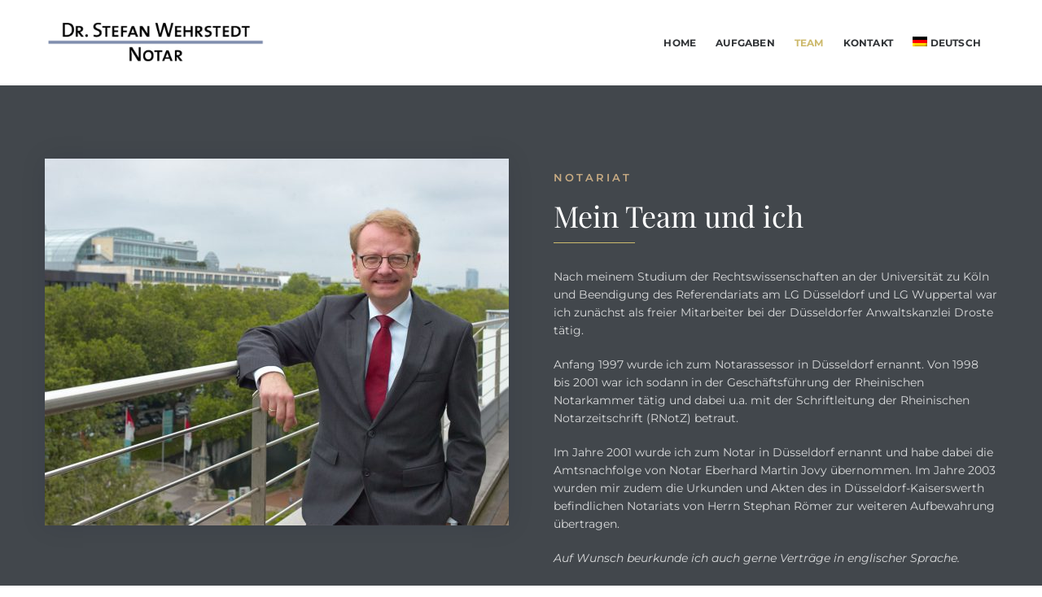

--- FILE ---
content_type: text/html; charset=UTF-8
request_url: https://www.notar-wehrstedt.de/team/
body_size: 9794
content:
<!DOCTYPE html>
<html lang="de-DE" class="no-js">
<head>
	<meta charset="UTF-8">
	<meta name="SKYPE_TOOLBAR" content="SKYPE_TOOLBAR_PARSER_COMPATIBLE" />
	<link rel="profile" href="https://gmpg.org/xfn/11">
	<meta name="viewport" content="width=device-width, initial-scale=1">
		<script> 'use strict'; (function(html){html.className = html.className.replace(/\bno-js\b/,'js')})(document.documentElement);</script>
<title>Team &#8211; Notar Stefan Wehrstedt</title>
<meta name='robots' content='max-image-preview:large' />
<link rel="alternate" hreflang="de" href="https://www.notar-wehrstedt.de/team/" />
<link rel="alternate" hreflang="en" href="https://www.notar-wehrstedt.de/team/?lang=en" />

<link rel='dns-prefetch' href='//s.w.org' />
<link rel="alternate" type="application/rss+xml" title="Notar Stefan Wehrstedt &raquo; Feed" href="https://www.notar-wehrstedt.de/feed/" />
<link rel="alternate" type="application/rss+xml" title="Notar Stefan Wehrstedt &raquo; Kommentar-Feed" href="https://www.notar-wehrstedt.de/comments/feed/" />
<script>
window._wpemojiSettings = {"baseUrl":"https:\/\/s.w.org\/images\/core\/emoji\/14.0.0\/72x72\/","ext":".png","svgUrl":"https:\/\/s.w.org\/images\/core\/emoji\/14.0.0\/svg\/","svgExt":".svg","source":{"concatemoji":"https:\/\/www.notar-wehrstedt.de\/wp-includes\/js\/wp-emoji-release.min.js?ver=6.0.11"}};
/*! This file is auto-generated */
!function(e,a,t){var n,r,o,i=a.createElement("canvas"),p=i.getContext&&i.getContext("2d");function s(e,t){var a=String.fromCharCode,e=(p.clearRect(0,0,i.width,i.height),p.fillText(a.apply(this,e),0,0),i.toDataURL());return p.clearRect(0,0,i.width,i.height),p.fillText(a.apply(this,t),0,0),e===i.toDataURL()}function c(e){var t=a.createElement("script");t.src=e,t.defer=t.type="text/javascript",a.getElementsByTagName("head")[0].appendChild(t)}for(o=Array("flag","emoji"),t.supports={everything:!0,everythingExceptFlag:!0},r=0;r<o.length;r++)t.supports[o[r]]=function(e){if(!p||!p.fillText)return!1;switch(p.textBaseline="top",p.font="600 32px Arial",e){case"flag":return s([127987,65039,8205,9895,65039],[127987,65039,8203,9895,65039])?!1:!s([55356,56826,55356,56819],[55356,56826,8203,55356,56819])&&!s([55356,57332,56128,56423,56128,56418,56128,56421,56128,56430,56128,56423,56128,56447],[55356,57332,8203,56128,56423,8203,56128,56418,8203,56128,56421,8203,56128,56430,8203,56128,56423,8203,56128,56447]);case"emoji":return!s([129777,127995,8205,129778,127999],[129777,127995,8203,129778,127999])}return!1}(o[r]),t.supports.everything=t.supports.everything&&t.supports[o[r]],"flag"!==o[r]&&(t.supports.everythingExceptFlag=t.supports.everythingExceptFlag&&t.supports[o[r]]);t.supports.everythingExceptFlag=t.supports.everythingExceptFlag&&!t.supports.flag,t.DOMReady=!1,t.readyCallback=function(){t.DOMReady=!0},t.supports.everything||(n=function(){t.readyCallback()},a.addEventListener?(a.addEventListener("DOMContentLoaded",n,!1),e.addEventListener("load",n,!1)):(e.attachEvent("onload",n),a.attachEvent("onreadystatechange",function(){"complete"===a.readyState&&t.readyCallback()})),(e=t.source||{}).concatemoji?c(e.concatemoji):e.wpemoji&&e.twemoji&&(c(e.twemoji),c(e.wpemoji)))}(window,document,window._wpemojiSettings);
</script>
<style>
img.wp-smiley,
img.emoji {
	display: inline !important;
	border: none !important;
	box-shadow: none !important;
	height: 1em !important;
	width: 1em !important;
	margin: 0 0.07em !important;
	vertical-align: -0.1em !important;
	background: none !important;
	padding: 0 !important;
}
</style>
	<link rel='stylesheet' id='wp-block-library-css'  href='https://www.notar-wehrstedt.de/wp-includes/css/dist/block-library/style.min.css?ver=6.0.11'  media='all' />
<style id='global-styles-inline-css'>
body{--wp--preset--color--black: #000000;--wp--preset--color--cyan-bluish-gray: #abb8c3;--wp--preset--color--white: #ffffff;--wp--preset--color--pale-pink: #f78da7;--wp--preset--color--vivid-red: #cf2e2e;--wp--preset--color--luminous-vivid-orange: #ff6900;--wp--preset--color--luminous-vivid-amber: #fcb900;--wp--preset--color--light-green-cyan: #7bdcb5;--wp--preset--color--vivid-green-cyan: #00d084;--wp--preset--color--pale-cyan-blue: #8ed1fc;--wp--preset--color--vivid-cyan-blue: #0693e3;--wp--preset--color--vivid-purple: #9b51e0;--wp--preset--gradient--vivid-cyan-blue-to-vivid-purple: linear-gradient(135deg,rgba(6,147,227,1) 0%,rgb(155,81,224) 100%);--wp--preset--gradient--light-green-cyan-to-vivid-green-cyan: linear-gradient(135deg,rgb(122,220,180) 0%,rgb(0,208,130) 100%);--wp--preset--gradient--luminous-vivid-amber-to-luminous-vivid-orange: linear-gradient(135deg,rgba(252,185,0,1) 0%,rgba(255,105,0,1) 100%);--wp--preset--gradient--luminous-vivid-orange-to-vivid-red: linear-gradient(135deg,rgba(255,105,0,1) 0%,rgb(207,46,46) 100%);--wp--preset--gradient--very-light-gray-to-cyan-bluish-gray: linear-gradient(135deg,rgb(238,238,238) 0%,rgb(169,184,195) 100%);--wp--preset--gradient--cool-to-warm-spectrum: linear-gradient(135deg,rgb(74,234,220) 0%,rgb(151,120,209) 20%,rgb(207,42,186) 40%,rgb(238,44,130) 60%,rgb(251,105,98) 80%,rgb(254,248,76) 100%);--wp--preset--gradient--blush-light-purple: linear-gradient(135deg,rgb(255,206,236) 0%,rgb(152,150,240) 100%);--wp--preset--gradient--blush-bordeaux: linear-gradient(135deg,rgb(254,205,165) 0%,rgb(254,45,45) 50%,rgb(107,0,62) 100%);--wp--preset--gradient--luminous-dusk: linear-gradient(135deg,rgb(255,203,112) 0%,rgb(199,81,192) 50%,rgb(65,88,208) 100%);--wp--preset--gradient--pale-ocean: linear-gradient(135deg,rgb(255,245,203) 0%,rgb(182,227,212) 50%,rgb(51,167,181) 100%);--wp--preset--gradient--electric-grass: linear-gradient(135deg,rgb(202,248,128) 0%,rgb(113,206,126) 100%);--wp--preset--gradient--midnight: linear-gradient(135deg,rgb(2,3,129) 0%,rgb(40,116,252) 100%);--wp--preset--duotone--dark-grayscale: url('#wp-duotone-dark-grayscale');--wp--preset--duotone--grayscale: url('#wp-duotone-grayscale');--wp--preset--duotone--purple-yellow: url('#wp-duotone-purple-yellow');--wp--preset--duotone--blue-red: url('#wp-duotone-blue-red');--wp--preset--duotone--midnight: url('#wp-duotone-midnight');--wp--preset--duotone--magenta-yellow: url('#wp-duotone-magenta-yellow');--wp--preset--duotone--purple-green: url('#wp-duotone-purple-green');--wp--preset--duotone--blue-orange: url('#wp-duotone-blue-orange');--wp--preset--font-size--small: 13px;--wp--preset--font-size--medium: 20px;--wp--preset--font-size--large: 36px;--wp--preset--font-size--x-large: 42px;}.has-black-color{color: var(--wp--preset--color--black) !important;}.has-cyan-bluish-gray-color{color: var(--wp--preset--color--cyan-bluish-gray) !important;}.has-white-color{color: var(--wp--preset--color--white) !important;}.has-pale-pink-color{color: var(--wp--preset--color--pale-pink) !important;}.has-vivid-red-color{color: var(--wp--preset--color--vivid-red) !important;}.has-luminous-vivid-orange-color{color: var(--wp--preset--color--luminous-vivid-orange) !important;}.has-luminous-vivid-amber-color{color: var(--wp--preset--color--luminous-vivid-amber) !important;}.has-light-green-cyan-color{color: var(--wp--preset--color--light-green-cyan) !important;}.has-vivid-green-cyan-color{color: var(--wp--preset--color--vivid-green-cyan) !important;}.has-pale-cyan-blue-color{color: var(--wp--preset--color--pale-cyan-blue) !important;}.has-vivid-cyan-blue-color{color: var(--wp--preset--color--vivid-cyan-blue) !important;}.has-vivid-purple-color{color: var(--wp--preset--color--vivid-purple) !important;}.has-black-background-color{background-color: var(--wp--preset--color--black) !important;}.has-cyan-bluish-gray-background-color{background-color: var(--wp--preset--color--cyan-bluish-gray) !important;}.has-white-background-color{background-color: var(--wp--preset--color--white) !important;}.has-pale-pink-background-color{background-color: var(--wp--preset--color--pale-pink) !important;}.has-vivid-red-background-color{background-color: var(--wp--preset--color--vivid-red) !important;}.has-luminous-vivid-orange-background-color{background-color: var(--wp--preset--color--luminous-vivid-orange) !important;}.has-luminous-vivid-amber-background-color{background-color: var(--wp--preset--color--luminous-vivid-amber) !important;}.has-light-green-cyan-background-color{background-color: var(--wp--preset--color--light-green-cyan) !important;}.has-vivid-green-cyan-background-color{background-color: var(--wp--preset--color--vivid-green-cyan) !important;}.has-pale-cyan-blue-background-color{background-color: var(--wp--preset--color--pale-cyan-blue) !important;}.has-vivid-cyan-blue-background-color{background-color: var(--wp--preset--color--vivid-cyan-blue) !important;}.has-vivid-purple-background-color{background-color: var(--wp--preset--color--vivid-purple) !important;}.has-black-border-color{border-color: var(--wp--preset--color--black) !important;}.has-cyan-bluish-gray-border-color{border-color: var(--wp--preset--color--cyan-bluish-gray) !important;}.has-white-border-color{border-color: var(--wp--preset--color--white) !important;}.has-pale-pink-border-color{border-color: var(--wp--preset--color--pale-pink) !important;}.has-vivid-red-border-color{border-color: var(--wp--preset--color--vivid-red) !important;}.has-luminous-vivid-orange-border-color{border-color: var(--wp--preset--color--luminous-vivid-orange) !important;}.has-luminous-vivid-amber-border-color{border-color: var(--wp--preset--color--luminous-vivid-amber) !important;}.has-light-green-cyan-border-color{border-color: var(--wp--preset--color--light-green-cyan) !important;}.has-vivid-green-cyan-border-color{border-color: var(--wp--preset--color--vivid-green-cyan) !important;}.has-pale-cyan-blue-border-color{border-color: var(--wp--preset--color--pale-cyan-blue) !important;}.has-vivid-cyan-blue-border-color{border-color: var(--wp--preset--color--vivid-cyan-blue) !important;}.has-vivid-purple-border-color{border-color: var(--wp--preset--color--vivid-purple) !important;}.has-vivid-cyan-blue-to-vivid-purple-gradient-background{background: var(--wp--preset--gradient--vivid-cyan-blue-to-vivid-purple) !important;}.has-light-green-cyan-to-vivid-green-cyan-gradient-background{background: var(--wp--preset--gradient--light-green-cyan-to-vivid-green-cyan) !important;}.has-luminous-vivid-amber-to-luminous-vivid-orange-gradient-background{background: var(--wp--preset--gradient--luminous-vivid-amber-to-luminous-vivid-orange) !important;}.has-luminous-vivid-orange-to-vivid-red-gradient-background{background: var(--wp--preset--gradient--luminous-vivid-orange-to-vivid-red) !important;}.has-very-light-gray-to-cyan-bluish-gray-gradient-background{background: var(--wp--preset--gradient--very-light-gray-to-cyan-bluish-gray) !important;}.has-cool-to-warm-spectrum-gradient-background{background: var(--wp--preset--gradient--cool-to-warm-spectrum) !important;}.has-blush-light-purple-gradient-background{background: var(--wp--preset--gradient--blush-light-purple) !important;}.has-blush-bordeaux-gradient-background{background: var(--wp--preset--gradient--blush-bordeaux) !important;}.has-luminous-dusk-gradient-background{background: var(--wp--preset--gradient--luminous-dusk) !important;}.has-pale-ocean-gradient-background{background: var(--wp--preset--gradient--pale-ocean) !important;}.has-electric-grass-gradient-background{background: var(--wp--preset--gradient--electric-grass) !important;}.has-midnight-gradient-background{background: var(--wp--preset--gradient--midnight) !important;}.has-small-font-size{font-size: var(--wp--preset--font-size--small) !important;}.has-medium-font-size{font-size: var(--wp--preset--font-size--medium) !important;}.has-large-font-size{font-size: var(--wp--preset--font-size--large) !important;}.has-x-large-font-size{font-size: var(--wp--preset--font-size--x-large) !important;}
</style>
<link rel='stylesheet' id='contact-form-7-css'  href='https://www.notar-wehrstedt.de/wp-content/plugins/contact-form-7/includes/css/styles.css?ver=5.6.3'  media='all' />
<link rel='stylesheet' id='font-awesome-css'  href='https://www.notar-wehrstedt.de/wp-content/plugins/themestek-attorco-extras/icon-picker/icon-libraries/font-awesome/css/font-awesome.min.css?ver=6.0.11'  media='all' />
<link rel='stylesheet' id='themify-css'  href='https://www.notar-wehrstedt.de/wp-content/plugins/themestek-attorco-extras/icon-picker/icon-libraries/themify-icons/themify-icons.css?ver=6.0.11'  media='all' />
<link rel='stylesheet' id='sgicon-css'  href='https://www.notar-wehrstedt.de/wp-content/plugins/themestek-attorco-extras/icon-picker/icon-libraries/stroke-gap-icons/style.css?ver=6.0.11'  media='all' />
<link rel='stylesheet' id='vc_linecons-css'  href='https://www.notar-wehrstedt.de/wp-content/plugins/js_composer/assets/css/lib/vc-linecons/vc_linecons_icons.min.css?ver=6.9.0'  media='all' />
<link rel='stylesheet' id='themestek_attorco_business_icon-css'  href='https://www.notar-wehrstedt.de/wp-content/plugins/themestek-attorco-extras/icon-picker/icon-libraries/themestek-attorco-icons/flaticon.css?ver=6.0.11'  media='all' />
<link rel='stylesheet' id='wpml-menu-item-0-css'  href='//www.notar-wehrstedt.de/wp-content/plugins/sitepress-multilingual-cms/templates/language-switchers/menu-item/style.css?ver=1'  media='all' />
<link rel='stylesheet' id='themestek-cs-google-fonts-css'  href='//www.notar-wehrstedt.de/wp-content/uploads/omgf/themestek-cs-google-fonts/themestek-cs-google-fonts.css?ver=1661431177'  media='all' />
<link rel='stylesheet' id='themestek-base-icons-css'  href='https://www.notar-wehrstedt.de/wp-content/themes/attorco/libraries/themestek-attorco-icons/css/themestek-attorco-icons.css?ver=6.0.11'  media='all' />
<link rel='stylesheet' id='perfect-scrollbar-css'  href='https://www.notar-wehrstedt.de/wp-content/themes/attorco/libraries/perfect-scrollbar/perfect-scrollbar.min.css?ver=6.0.11'  media='all' />
<link rel='stylesheet' id='chrisbracco-tooltip-css'  href='https://www.notar-wehrstedt.de/wp-content/themes/attorco/libraries/chrisbracco-tooltip/chrisbracco-tooltip.min.css?ver=6.0.11'  media='all' />
<link rel='stylesheet' id='multi-columns-row-css'  href='https://www.notar-wehrstedt.de/wp-content/themes/attorco/css/multi-columns-row.css?ver=6.0.11'  media='all' />
<link rel='stylesheet' id='select2-css'  href='https://www.notar-wehrstedt.de/wp-content/themes/attorco/libraries/select2/select2.min.css?ver=6.0.11'  media='all' />
<link rel='stylesheet' id='flexslider-css'  href='https://www.notar-wehrstedt.de/wp-content/plugins/js_composer/assets/lib/flexslider/flexslider.min.css?ver=6.9.0'  media='all' />
<link rel='stylesheet' id='slick-css'  href='https://www.notar-wehrstedt.de/wp-content/themes/attorco/libraries/slick/slick.css?ver=6.0.11'  media='all' />
<link rel='stylesheet' id='slick-theme-css'  href='https://www.notar-wehrstedt.de/wp-content/themes/attorco/libraries/slick/slick-theme.css?ver=6.0.11'  media='all' />
<link rel='stylesheet' id='prettyphoto-css'  href='https://www.notar-wehrstedt.de/wp-content/plugins/js_composer/assets/lib/prettyphoto/css/prettyPhoto.min.css?ver=6.9.0'  media='all' />
<link rel='stylesheet' id='js_composer_front-css'  href='https://www.notar-wehrstedt.de/wp-content/plugins/js_composer/assets/css/js_composer.min.css?ver=6.9.0'  media='all' />
<link rel='stylesheet' id='bootstrap-css'  href='https://www.notar-wehrstedt.de/wp-content/themes/attorco/css/bootstrap.min.css?ver=6.0.11'  media='all' />
<link rel='stylesheet' id='bootstrap-theme-css'  href='https://www.notar-wehrstedt.de/wp-content/themes/attorco/css/bootstrap-theme.min.css?ver=6.0.11'  media='all' />
<link rel='stylesheet' id='attorco-core-style-css'  href='https://www.notar-wehrstedt.de/wp-content/themes/attorco/css/core.min.css?ver=6.0.11'  media='all' />
<link rel='stylesheet' id='attorco-master-style-css'  href='https://www.notar-wehrstedt.de/wp-content/themes/attorco/css/master-advanced.min.css?ver=6.0.11'  media='all' />
<link rel='stylesheet' id='attorco-responsive-style-css'  href='https://www.notar-wehrstedt.de/wp-content/themes/attorco/css/responsive-advanced.min.css?ver=6.0.11'  media='all' />
<link rel='stylesheet' id='tste-attorco-theme-style-css'  href='https://www.notar-wehrstedt.de/wp-content/tste-attorco-css/theme-style.min.css?ver=844885'  media='all' />
<script  src='https://www.notar-wehrstedt.de/wp-includes/js/jquery/jquery.min.js?ver=3.6.0' id='jquery-core-js'></script>
<script  src='https://www.notar-wehrstedt.de/wp-includes/js/jquery/jquery-migrate.min.js?ver=3.3.2' id='jquery-migrate-js'></script>
<script  src='https://www.notar-wehrstedt.de/wp-content/plugins/themestek-attorco-extras/js/jquery-resize.min.js?ver=6.0.11' id='jquery-resize-js'></script>
<link rel="https://api.w.org/" href="https://www.notar-wehrstedt.de/wp-json/" /><link rel="alternate" type="application/json" href="https://www.notar-wehrstedt.de/wp-json/wp/v2/pages/201" /><link rel="EditURI" type="application/rsd+xml" title="RSD" href="https://www.notar-wehrstedt.de/xmlrpc.php?rsd" />
<link rel="wlwmanifest" type="application/wlwmanifest+xml" href="https://www.notar-wehrstedt.de/wp-includes/wlwmanifest.xml" /> 
<meta name="generator" content="WordPress 6.0.11" />
<link rel="canonical" href="https://www.notar-wehrstedt.de/team/" />
<link rel='shortlink' href='https://www.notar-wehrstedt.de/?p=201' />
<link rel="alternate" type="application/json+oembed" href="https://www.notar-wehrstedt.de/wp-json/oembed/1.0/embed?url=https%3A%2F%2Fwww.notar-wehrstedt.de%2Fteam%2F" />
<link rel="alternate" type="text/xml+oembed" href="https://www.notar-wehrstedt.de/wp-json/oembed/1.0/embed?url=https%3A%2F%2Fwww.notar-wehrstedt.de%2Fteam%2F&#038;format=xml" />
<meta name="generator" content="WPML ver:4.4.4 stt:1,3;" />
<!-- Inline CSS Start --><style>@media (max-width: 1200px){ .themestek-column>.themestek-responsive-custom-37346032{padding-left:30px !important;} }@media (max-width: 991px ){ .themestek-column>.themestek-responsive-custom-37346032{padding-left:20px !important;} }@media (max-width: 767px ){ .themestek-column>.themestek-responsive-custom-37346032{padding-left:30px !important;} }.vc_custom_1597683630660 > .themestek-row-wrapper-bg-layer{padding-bottom: 50px !important;background-color: #42474c !important;background-position: center !important;background-repeat: no-repeat !important;background-size: cover !important;}.vc_custom_1597683630660 > .themestek-row-wrapper-bg-layer{background-image: none !important;margin: 0 !important;padding: 0 !important;}</style><!-- Inline CSS End --><style>.recentcomments a{display:inline !important;padding:0 !important;margin:0 !important;}</style><meta name="generator" content="Powered by WPBakery Page Builder - drag and drop page builder for WordPress."/>
<meta name="generator" content="Powered by Slider Revolution 6.5.25 - responsive, Mobile-Friendly Slider Plugin for WordPress with comfortable drag and drop interface." />
<script>function setREVStartSize(e){
			//window.requestAnimationFrame(function() {
				window.RSIW = window.RSIW===undefined ? window.innerWidth : window.RSIW;
				window.RSIH = window.RSIH===undefined ? window.innerHeight : window.RSIH;
				try {
					var pw = document.getElementById(e.c).parentNode.offsetWidth,
						newh;
					pw = pw===0 || isNaN(pw) || (e.l=="fullwidth" || e.layout=="fullwidth") ? window.RSIW : pw;
					e.tabw = e.tabw===undefined ? 0 : parseInt(e.tabw);
					e.thumbw = e.thumbw===undefined ? 0 : parseInt(e.thumbw);
					e.tabh = e.tabh===undefined ? 0 : parseInt(e.tabh);
					e.thumbh = e.thumbh===undefined ? 0 : parseInt(e.thumbh);
					e.tabhide = e.tabhide===undefined ? 0 : parseInt(e.tabhide);
					e.thumbhide = e.thumbhide===undefined ? 0 : parseInt(e.thumbhide);
					e.mh = e.mh===undefined || e.mh=="" || e.mh==="auto" ? 0 : parseInt(e.mh,0);
					if(e.layout==="fullscreen" || e.l==="fullscreen")
						newh = Math.max(e.mh,window.RSIH);
					else{
						e.gw = Array.isArray(e.gw) ? e.gw : [e.gw];
						for (var i in e.rl) if (e.gw[i]===undefined || e.gw[i]===0) e.gw[i] = e.gw[i-1];
						e.gh = e.el===undefined || e.el==="" || (Array.isArray(e.el) && e.el.length==0)? e.gh : e.el;
						e.gh = Array.isArray(e.gh) ? e.gh : [e.gh];
						for (var i in e.rl) if (e.gh[i]===undefined || e.gh[i]===0) e.gh[i] = e.gh[i-1];
											
						var nl = new Array(e.rl.length),
							ix = 0,
							sl;
						e.tabw = e.tabhide>=pw ? 0 : e.tabw;
						e.thumbw = e.thumbhide>=pw ? 0 : e.thumbw;
						e.tabh = e.tabhide>=pw ? 0 : e.tabh;
						e.thumbh = e.thumbhide>=pw ? 0 : e.thumbh;
						for (var i in e.rl) nl[i] = e.rl[i]<window.RSIW ? 0 : e.rl[i];
						sl = nl[0];
						for (var i in nl) if (sl>nl[i] && nl[i]>0) { sl = nl[i]; ix=i;}
						var m = pw>(e.gw[ix]+e.tabw+e.thumbw) ? 1 : (pw-(e.tabw+e.thumbw)) / (e.gw[ix]);
						newh =  (e.gh[ix] * m) + (e.tabh + e.thumbh);
					}
					var el = document.getElementById(e.c);
					if (el!==null && el) el.style.height = newh+"px";
					el = document.getElementById(e.c+"_wrapper");
					if (el!==null && el) {
						el.style.height = newh+"px";
						el.style.display = "block";
					}
				} catch(e){
					console.log("Failure at Presize of Slider:" + e)
				}
			//});
		  };</script>
<style data-type="vc_shortcodes-custom-css">.vc_custom_1597683630660{padding-bottom: 50px !important;background-color: #42474c !important;background-position: center !important;background-repeat: no-repeat !important;background-size: cover !important;}.vc_custom_1560853437729{padding-top: 10px !important;padding-left: 40px !important;}.vc_custom_1597680111811{padding-bottom: 25px !important;}</style><noscript><style> .wpb_animate_when_almost_visible { opacity: 1; }</style></noscript></head>
<body class="page-template-default page page-id-201 themestek-headerstyle-classic themestek-wide themestek-page-full-width themestek-empty-sidebar wpb-js-composer js-comp-ver-6.9.0 vc_responsive">
<svg xmlns="http://www.w3.org/2000/svg" viewBox="0 0 0 0" width="0" height="0" focusable="false" role="none" style="visibility: hidden; position: absolute; left: -9999px; overflow: hidden;" ><defs><filter id="wp-duotone-dark-grayscale"><feColorMatrix color-interpolation-filters="sRGB" type="matrix" values=" .299 .587 .114 0 0 .299 .587 .114 0 0 .299 .587 .114 0 0 .299 .587 .114 0 0 " /><feComponentTransfer color-interpolation-filters="sRGB" ><feFuncR type="table" tableValues="0 0.49803921568627" /><feFuncG type="table" tableValues="0 0.49803921568627" /><feFuncB type="table" tableValues="0 0.49803921568627" /><feFuncA type="table" tableValues="1 1" /></feComponentTransfer><feComposite in2="SourceGraphic" operator="in" /></filter></defs></svg><svg xmlns="http://www.w3.org/2000/svg" viewBox="0 0 0 0" width="0" height="0" focusable="false" role="none" style="visibility: hidden; position: absolute; left: -9999px; overflow: hidden;" ><defs><filter id="wp-duotone-grayscale"><feColorMatrix color-interpolation-filters="sRGB" type="matrix" values=" .299 .587 .114 0 0 .299 .587 .114 0 0 .299 .587 .114 0 0 .299 .587 .114 0 0 " /><feComponentTransfer color-interpolation-filters="sRGB" ><feFuncR type="table" tableValues="0 1" /><feFuncG type="table" tableValues="0 1" /><feFuncB type="table" tableValues="0 1" /><feFuncA type="table" tableValues="1 1" /></feComponentTransfer><feComposite in2="SourceGraphic" operator="in" /></filter></defs></svg><svg xmlns="http://www.w3.org/2000/svg" viewBox="0 0 0 0" width="0" height="0" focusable="false" role="none" style="visibility: hidden; position: absolute; left: -9999px; overflow: hidden;" ><defs><filter id="wp-duotone-purple-yellow"><feColorMatrix color-interpolation-filters="sRGB" type="matrix" values=" .299 .587 .114 0 0 .299 .587 .114 0 0 .299 .587 .114 0 0 .299 .587 .114 0 0 " /><feComponentTransfer color-interpolation-filters="sRGB" ><feFuncR type="table" tableValues="0.54901960784314 0.98823529411765" /><feFuncG type="table" tableValues="0 1" /><feFuncB type="table" tableValues="0.71764705882353 0.25490196078431" /><feFuncA type="table" tableValues="1 1" /></feComponentTransfer><feComposite in2="SourceGraphic" operator="in" /></filter></defs></svg><svg xmlns="http://www.w3.org/2000/svg" viewBox="0 0 0 0" width="0" height="0" focusable="false" role="none" style="visibility: hidden; position: absolute; left: -9999px; overflow: hidden;" ><defs><filter id="wp-duotone-blue-red"><feColorMatrix color-interpolation-filters="sRGB" type="matrix" values=" .299 .587 .114 0 0 .299 .587 .114 0 0 .299 .587 .114 0 0 .299 .587 .114 0 0 " /><feComponentTransfer color-interpolation-filters="sRGB" ><feFuncR type="table" tableValues="0 1" /><feFuncG type="table" tableValues="0 0.27843137254902" /><feFuncB type="table" tableValues="0.5921568627451 0.27843137254902" /><feFuncA type="table" tableValues="1 1" /></feComponentTransfer><feComposite in2="SourceGraphic" operator="in" /></filter></defs></svg><svg xmlns="http://www.w3.org/2000/svg" viewBox="0 0 0 0" width="0" height="0" focusable="false" role="none" style="visibility: hidden; position: absolute; left: -9999px; overflow: hidden;" ><defs><filter id="wp-duotone-midnight"><feColorMatrix color-interpolation-filters="sRGB" type="matrix" values=" .299 .587 .114 0 0 .299 .587 .114 0 0 .299 .587 .114 0 0 .299 .587 .114 0 0 " /><feComponentTransfer color-interpolation-filters="sRGB" ><feFuncR type="table" tableValues="0 0" /><feFuncG type="table" tableValues="0 0.64705882352941" /><feFuncB type="table" tableValues="0 1" /><feFuncA type="table" tableValues="1 1" /></feComponentTransfer><feComposite in2="SourceGraphic" operator="in" /></filter></defs></svg><svg xmlns="http://www.w3.org/2000/svg" viewBox="0 0 0 0" width="0" height="0" focusable="false" role="none" style="visibility: hidden; position: absolute; left: -9999px; overflow: hidden;" ><defs><filter id="wp-duotone-magenta-yellow"><feColorMatrix color-interpolation-filters="sRGB" type="matrix" values=" .299 .587 .114 0 0 .299 .587 .114 0 0 .299 .587 .114 0 0 .299 .587 .114 0 0 " /><feComponentTransfer color-interpolation-filters="sRGB" ><feFuncR type="table" tableValues="0.78039215686275 1" /><feFuncG type="table" tableValues="0 0.94901960784314" /><feFuncB type="table" tableValues="0.35294117647059 0.47058823529412" /><feFuncA type="table" tableValues="1 1" /></feComponentTransfer><feComposite in2="SourceGraphic" operator="in" /></filter></defs></svg><svg xmlns="http://www.w3.org/2000/svg" viewBox="0 0 0 0" width="0" height="0" focusable="false" role="none" style="visibility: hidden; position: absolute; left: -9999px; overflow: hidden;" ><defs><filter id="wp-duotone-purple-green"><feColorMatrix color-interpolation-filters="sRGB" type="matrix" values=" .299 .587 .114 0 0 .299 .587 .114 0 0 .299 .587 .114 0 0 .299 .587 .114 0 0 " /><feComponentTransfer color-interpolation-filters="sRGB" ><feFuncR type="table" tableValues="0.65098039215686 0.40392156862745" /><feFuncG type="table" tableValues="0 1" /><feFuncB type="table" tableValues="0.44705882352941 0.4" /><feFuncA type="table" tableValues="1 1" /></feComponentTransfer><feComposite in2="SourceGraphic" operator="in" /></filter></defs></svg><svg xmlns="http://www.w3.org/2000/svg" viewBox="0 0 0 0" width="0" height="0" focusable="false" role="none" style="visibility: hidden; position: absolute; left: -9999px; overflow: hidden;" ><defs><filter id="wp-duotone-blue-orange"><feColorMatrix color-interpolation-filters="sRGB" type="matrix" values=" .299 .587 .114 0 0 .299 .587 .114 0 0 .299 .587 .114 0 0 .299 .587 .114 0 0 " /><feComponentTransfer color-interpolation-filters="sRGB" ><feFuncR type="table" tableValues="0.098039215686275 1" /><feFuncG type="table" tableValues="0 0.66274509803922" /><feFuncB type="table" tableValues="0.84705882352941 0.41960784313725" /><feFuncA type="table" tableValues="1 1" /></feComponentTransfer><feComposite in2="SourceGraphic" operator="in" /></filter></defs></svg><div id="themestek-home"></div>
<div class="main-holder">
	<div id="page" class="hfeed site">
		<header id="masthead" class=" themestek-header-style-classic themestek-main-menu-total-4">
	<div class="themestek-header-block  themestek-mmenu-active-color-skin themestek-dmenu-active-color-skin">
						<div id="themestek-stickable-header-w" class="themestek-stickable-header-w themestek-bgcolor-white" style="height:105px">
	<div id="site-header" class="site-header themestek-bgcolor-white themestek-sticky-bgcolor-white themestek-header-menu-position-right themestek-above-content-yes  themestek-stickable-header">
		<div class="site-header-main themestek-table container">
			<div class="site-branding themestek-table-cell">
				<div class="headerlogo themestek-logotype-image themestek-stickylogo-no"><span class="site-title"><span class="logo-link-text">Notar Stefan Wehrstedt - Düsseldorf</span><a class="home-link" href="https://www.notar-wehrstedt.de/" title="Notar Stefan Wehrstedt"><span class="themestek-sc-logo themestek-sc-logo-type-image"><img class="themestek-logo-img standardlogo" alt="Notar Stefan Wehrstedt" src="https://www.notar-wehrstedt.de/wp-content/uploads/2020/09/Wehrstedt_b.png"></span></a></span><h2 class="site-description">Düsseldorf</h2></div>			</div><!-- .site-branding -->
			<div id="site-header-menu" class="site-header-menu themestek-table-cell">
				<nav id="site-navigation" class="main-navigation" aria-label="Primary Menu" data-sticky-height="90">
															
					<button id="menu-toggle" class="menu-toggle">
	<span class="themestek-hide">Toggle menu</span><i class="themestek-attorco-icon-bars"></i>
</button>
<div class="nav-menu"><ul id="menu-topmenu" class="nav-menu"><li id="menu-item-58" class="menu-item menu-item-type-post_type menu-item-object-page menu-item-home menu-item-58"><a href="https://www.notar-wehrstedt.de/">home</a></li>
<li id="menu-item-93" class="menu-item menu-item-type-post_type menu-item-object-page menu-item-93"><a href="https://www.notar-wehrstedt.de/aufgaben/">Aufgaben</a></li>
<li id="menu-item-212" class="menu-item menu-item-type-post_type menu-item-object-page current-menu-item page_item page-item-201 current_page_item menu-item-212"><a href="https://www.notar-wehrstedt.de/team/" aria-current="page">Team</a></li>
<li id="menu-item-92" class="menu-item menu-item-type-post_type menu-item-object-page menu-item-92"><a href="https://www.notar-wehrstedt.de/kontakt/">Kontakt</a></li>
<li id="menu-item-wpml-ls-2-de" class="menu-item wpml-ls-slot-2 wpml-ls-item wpml-ls-item-de wpml-ls-current-language wpml-ls-menu-item wpml-ls-first-item menu-item-type-wpml_ls_menu_item menu-item-object-wpml_ls_menu_item menu-item-has-children menu-item-wpml-ls-2-de"><a title="Deutsch" href="https://www.notar-wehrstedt.de/team/"><img class="wpml-ls-flag" src="https://www.notar-wehrstedt.de/wp-content/plugins/sitepress-multilingual-cms/res/flags/de.png" alt=""><span class="wpml-ls-native" lang="de">Deutsch</span></a>
<ul class="sub-menu">
	<li id="menu-item-wpml-ls-2-en" class="menu-item wpml-ls-slot-2 wpml-ls-item wpml-ls-item-en wpml-ls-menu-item wpml-ls-last-item menu-item-type-wpml_ls_menu_item menu-item-object-wpml_ls_menu_item menu-item-wpml-ls-2-en"><a title="English" href="https://www.notar-wehrstedt.de/team/?lang=en"><img class="wpml-ls-flag" src="https://www.notar-wehrstedt.de/wp-content/plugins/sitepress-multilingual-cms/res/flags/en.png" alt=""><span class="wpml-ls-native" lang="en">English</span></a></li>
</ul>
</li>
</ul></div>				</nav><!-- .main-navigation -->
			</div><!-- .site-header-menu -->
		</div><!-- .site-header-main -->
	</div>
</div>
					</div>
</header><!-- .site-header -->		<div id="content-wrapper" class="site-content-wrapper">
						<div id="content" class="site-content ">
				<div id="content-inner" class="site-content-inner ">
				<div id="primary" class="content-area  ">
		<main id="main" class="site-main">
		<article id="post-201" class="post-201 page type-page status-publish hentry">
		<header class="single-entry-header themestek-hide">
		<h2 class="entry-title">Team</h2>	</header><!-- .entry-header -->
	<div class="entry-content">
		<div data-vc-full-width="true" data-vc-full-width-init="false" class="themestek-row wpb_row vc_row-fluid vc_custom_1597683630660 vc_row-has-fill themestek-total-col-2 themestek-zindex-0 themestek-bgcolor-darkgrey themestek-bgimage-position-center_center">
        		 <div class="vc_row container"> 		<div class="themestek-column wpb_column vc_column_container vc_col-sm-6 themestek-zindex-0">
	<div class="vc_column-inner  ">
				<div class="wpb_wrapper">
			
	<div  class="wpb_single_image wpb_content_element vc_align_left   themestek-img-shadow">
		
		<figure class="wpb_wrapper vc_figure">
			<div class="vc_single_image-wrapper   vc_box_border_grey"><img class="vc_single_image-img " src="https://www.notar-wehrstedt.de/wp-content/uploads/2020/08/Balkon-570x451.jpg" width="570" height="451" alt="Balkon" title="Balkon" /></div>
		</figure>
	</div>
		</div>
	</div>
</div>
<div class="themestek-column wpb_column vc_column_container vc_col-sm-6 themestek-zindex-0">
	<div class="vc_column-inner vc_custom_1560853437729 themestek-responsive-custom-37346032">
				<div class="wpb_wrapper">
			<div class="themestek-element-heading-wrapper themestek-heading-inner themestek-heading-default  themestek-element-align-left themestek-seperator-none "><section class="themestek-vc_cta3-container"><div class="themestek-vc_general themestek-vc_cta3 themestek-cta3-only themestek-vc_cta3-style-classic themestek-vc_cta3-shape-rounded themestek-vc_cta3-align-left themestek-vc_cta3-color-transparent themestek-vc_cta3-icon-size-md themestek-vc_cta3-actions-no themestek-cta3-without-desc"><div class="themestek-vc_cta3_content-container"><div class="themestek-vc_cta3-content"><div class="themestek-vc_cta3-content-header themestek-wrap"><div class="themestek-vc_cta3-headers themestek-wrap-cell"><h4 class="themestek-custom-heading " >Notariat</h4>
<h2 class="themestek-custom-heading " >Mein Team und ich</h2>
</div></div></div></div></div></section></div> <!-- .themestek-element-heading-wrapper container --> 
	<div class="wpb_text_column wpb_content_element  vc_custom_1597680111811" >
		<div class="wpb_wrapper">
			<p>Nach meinem Studium der Rechtswissenschaften an der Universität zu Köln und Beendigung des Referendariats am LG Düsseldorf und LG Wuppertal war ich zunächst als freier Mitarbeiter bei der Düsseldorfer Anwaltskanzlei Droste tätig.</p>
<p>Anfang 1997 wurde ich zum Notarassessor in Düsseldorf ernannt. Von 1998 bis 2001 war ich sodann in der Geschäftsführung der Rheinischen Notarkammer tätig und dabei u.a. mit der Schriftleitung der Rheinischen Notarzeitschrift (RNotZ) betraut.</p>
<p>Im Jahre 2001 wurde ich zum Notar in Düsseldorf ernannt und habe dabei die Amtsnachfolge von Notar Eberhard Martin Jovy übernommen. Im Jahre 2003 wurden mir zudem die Urkunden und Akten des in Düsseldorf-Kaiserswerth befindlichen Notariats von Herrn Stephan Römer zur weiteren Aufbewahrung übertragen.</p>
<p><em>Auf Wunsch beurkunde ich auch gerne Verträge in englischer Sprache.</em></p>

		</div>
	</div>
		</div>
	</div>
</div>
	 </div> </div>
<div class="vc_row-full-width vc_clearfix"></div><div class="themestek-row wpb_row vc_row-fluid themestek-total-col-3 themestek-zindex-0 vc_row container themestek-bgimage-position-center_center">
        				<div class="themestek-column wpb_column vc_column_container vc_col-sm-4 themestek-zindex-0">
	<div class="vc_column-inner  ">
				<div class="wpb_wrapper">
			<h2 style="text-align:center;color:#c7ab83;" class="themestek-custom-heading " >Christine Lange</h2>

	<div class="wpb_text_column wpb_content_element " >
		<div class="wpb_wrapper">
			<p style="text-align: center;">NOTARFACHREFERENTIN<br />
BÜROVORSTEHERIN</p>

		</div>
	</div>
		</div>
	</div>
</div>
<div class="themestek-column wpb_column vc_column_container vc_col-sm-4 themestek-zindex-0">
	<div class="vc_column-inner  ">
				<div class="wpb_wrapper">
			<h2 style="text-align:center;color:#c7ab83;" class="themestek-custom-heading " >Martina Ritter</h2>

	<div class="wpb_text_column wpb_content_element " >
		<div class="wpb_wrapper">
			<p style="text-align: center;">NOTARFACHASSISTENTIN</p>

		</div>
	</div>
		</div>
	</div>
</div>
<div class="themestek-column wpb_column vc_column_container vc_col-sm-4 themestek-zindex-0">
	<div class="vc_column-inner  ">
				<div class="wpb_wrapper">
			<h2 style="text-align:center;color:#c7ab83;" class="themestek-custom-heading " >Susanne Hinterberg</h2>

	<div class="wpb_text_column wpb_content_element " >
		<div class="wpb_wrapper">
			<p style="text-align: center;">NOTARFACHANGESTELLTE</p>

		</div>
	</div>
		</div>
	</div>
</div>
	</div>
<div class="themestek-row wpb_row vc_row-fluid themestek-total-col-3 themestek-zindex-0 vc_row container themestek-bgimage-position-center_center">
        				<div class="themestek-column wpb_column vc_column_container vc_col-sm-4 themestek-zindex-0">
	<div class="vc_column-inner  ">
				<div class="wpb_wrapper">
			<h2 style="text-align:center;color:#c7ab83;" class="themestek-custom-heading " >Sophie-Lysel Ferencuk</h2>

	<div class="wpb_text_column wpb_content_element " >
		<div class="wpb_wrapper">
			<p style="text-align: center;">NOTARFACHANGESTELLTE</p>

		</div>
	</div>
		</div>
	</div>
</div>
<div class="themestek-column wpb_column vc_column_container vc_col-sm-4 themestek-zindex-0">
	<div class="vc_column-inner  ">
				<div class="wpb_wrapper">
			<h2 style="text-align:center;color:#c7ab83;" class="themestek-custom-heading " >Hannah Damrau</h2>

	<div class="wpb_text_column wpb_content_element " >
		<div class="wpb_wrapper">
			<p style="text-align: center;">NOTARFACHANGESTELLTE</p>

		</div>
	</div>
		</div>
	</div>
</div>
<div class="themestek-column wpb_column vc_column_container vc_col-sm-4 themestek-zindex-0">
	<div class="vc_column-inner  ">
				<div class="wpb_wrapper">
			<h2 style="text-align:center;color:#c7ab83;" class="themestek-custom-heading " >Petra Wehrstedt</h2>

	<div class="wpb_text_column wpb_content_element " >
		<div class="wpb_wrapper">
			<p style="text-align: center;">BUCHHALTUNG</p>

		</div>
	</div>
		</div>
	</div>
</div>
	</div>
<div class="themestek-row wpb_row vc_row-fluid themestek-total-col-1 themestek-zindex-0 vc_row container themestek-bgimage-position-center_center">
        				<div class="themestek-column wpb_column vc_column_container vc_col-sm-12 themestek-zindex-0">
	<div class="vc_column-inner  ">
				<div class="wpb_wrapper">
			<h2 style="text-align:center;color:#c7ab83;" class="themestek-custom-heading " >Fevzija-Shanice Husein</h2>

	<div class="wpb_text_column wpb_content_element " >
		<div class="wpb_wrapper">
			<p style="text-align: center;">AUSZUBILDENDE</p>

		</div>
	</div>
		</div>
	</div>
</div>
	</div>
			</div><!-- .entry-content -->
	</article><!-- #post-## -->
		</main><!-- #main .site-main -->
	</div><!-- #primary .content-area -->
				</div><!-- .site-content-inner -->
			</div><!-- .site-content -->
		</div><!-- .site-content-wrapper -->
		<footer id="colophon" class="site-footer ">
			<div class="footer_inner_wrapper footer themestek-bg themestek-bgcolor-darkgrey themestek-bgimage-no">
				<div class="site-footer-bg-layer themestek-bg-layer"></div>
				<div class="site-footer-w">
					<div class="footer-rows">
						<div class="footer-rows-inner">
														<div id="first-footer" class="sidebar-container first-footer  themestek-bg themestek-bgcolor-custom themestek-textcolor-white themestek-bgimage-no themestek-first-footer-col-3_3_3_3" role="complementary">
	<div class="first-footer-bg-layer themestek-bg-layer"></div>
	<div class="container">
		<div class="first-footer-inner">
			<div class="row multi-columns-row">
														<div class="widget-area col-xs-12 col-sm-6 col-md-3 col-lg-3">
						<aside id="attorco_contact_widget-2" class="widget attorco_contact_widget"><div class="widget-as-link "><h3 class="widget-title">Kontakt</h3>		
		<ul class="attorco_contact_widget_wrapper">
						<li class="themestek-contact-phonenumber themestek-attorco-icon-mobile">0211 - 32 40 33 / Fax: 32 50 06</li>			<li class="themestek-contact-email themestek-attorco-icon-comment-1"><a href="mailto:info@notar-wehrstedt.de" target="_blank">info@notar-wehrstedt.de</a></li>			<li class="themestek-contact-website  themestek-attorco-icon-world"><a href="https://www.notar-wehrstedt.de" target="_blank">https://www.notar-wehrstedt.de</a></li>			
					</ul>
		
		</div></aside>					</div><!-- .widget-area -->
															<div class="widget-area col-xs-12 col-sm-6 col-md-3 col-lg-3">
						<aside id="attorco_contact_widget-3" class="widget attorco_contact_widget"><div class="widget-as-link "><h3 class="widget-title">Anschrift</h3>		
		<ul class="attorco_contact_widget_wrapper">
			<li class="themestek-contact-address  themestek-attorco-icon-location-pin">
			Dr. Stefan Wehrstedt<br />
Königsallee 96<br />
40212 Düsseldorf			</li>												
			<li class="themestek-contact-time themestek-attorco-icon-clock">
			Montag bis Freitag<br />
von 08:30 bis 17:00 Uhr.<br />
Termine nach Vereinbarung</li>		</ul>
		
		</div></aside>					</div><!-- .widget-area -->
															<div class="widget-area col-xs-12 col-sm-6 col-md-3 col-lg-3">
						<aside id="custom_html-2" class="widget_text widget widget_custom_html"><div class="widget_text widget-as-link "><h3 class="widget-title">Aktueller Hinweis</h3><div class="textwidget custom-html-widget">Wir bitten um Verständnis, dass auch die Beglaubigung von Unterschriften oder Dokumenten nur nach vorheriger Terminvereinbarung möglich ist.</div></div></aside>					</div><!-- .widget-area -->
															<div class="widget-area col-xs-12 col-sm-6 col-md-3 col-lg-3">
						<aside id="nav_menu-2" class="widget widget_nav_menu"><div class="widget-as-link "><h3 class="widget-title">Rechtliches</h3><div class="menu-footermenu-container"><ul id="menu-footermenu-1" class="menu"><li class="menu-item menu-item-type-post_type menu-item-object-page menu-item-95"><a href="https://www.notar-wehrstedt.de/impressum/">Impressum</a></li>
<li class="menu-item menu-item-type-post_type menu-item-object-page menu-item-privacy-policy menu-item-94"><a href="https://www.notar-wehrstedt.de/datenschutzerklaerung/">Datenschutzerklärung</a></li>
<li class="menu-item menu-item-type-post_type menu-item-object-page menu-item-113"><a href="https://www.notar-wehrstedt.de/datenschutzhinweisek/">Datenschutzhinweise für Klienten</a></li>
</ul></div></div></aside>					</div><!-- .widget-area -->
												</div><!-- .row.multi-columns-row -->
		</div><!-- .first-footer-inner -->
	</div><!--  -->
</div><!-- #secondary -->
													</div><!-- .footer-inner -->
					</div><!-- .footer -->
					<div id="bottom-footer-text" class="bottom-footer-text themestek-bottom-footer-text site-info  themestek-bg themestek-bgcolor-custom themestek-textcolor-white themestek-bgimage-no">
	<div class="bottom-footer-bg-layer themestek-bg-layer"></div>
	<div class="container">
		<div class="bottom-footer-inner">
			<div class="row multi-columns-row">
												<div class="col-xs-12 col-sm-12 themestek-footer2-left ">
									Copyright © 2020 Dr. Stefan Wehrstedt. All rights reserved.				</div><!-- footer left -->
							</div><!-- .row.multi-columns-row --> 
		</div><!-- .bottom-footer-inner --> 
	</div><!--  --> 
</div><!-- .footer-text -->
				</div><!-- .footer-inner-wrapper -->
			</div><!-- .site-footer-inner -->
		</footer><!-- .site-footer -->
	</div><!-- #page .site -->
</div><!-- .main-holder -->
	<!-- To Top -->
	<a id="totop" href="#top"><i class="themestek-attorco-icon-angle-up"></i></a>

		<script>
			window.RS_MODULES = window.RS_MODULES || {};
			window.RS_MODULES.modules = window.RS_MODULES.modules || {};
			window.RS_MODULES.waiting = window.RS_MODULES.waiting || [];
			window.RS_MODULES.defered = true;
			window.RS_MODULES.moduleWaiting = window.RS_MODULES.moduleWaiting || {};
			window.RS_MODULES.type = 'compiled';
		</script>
		<script type="text/html" id="wpb-modifications"></script><link rel='stylesheet' id='themestek-footer-gfonts-css'  href='//www.notar-wehrstedt.de/wp-content/uploads/omgf/themestek-footer-gfonts/themestek-footer-gfonts.css?ver=1661431177'  media='all' />
<link rel='stylesheet' id='rs-plugin-settings-css'  href='https://www.notar-wehrstedt.de/wp-content/plugins/revslider/public/assets/css/rs6.css?ver=6.5.25'  media='all' />
<style id='rs-plugin-settings-inline-css'>
#rs-demo-id {}
</style>
<script  src='https://www.notar-wehrstedt.de/wp-content/plugins/contact-form-7/includes/swv/js/index.js?ver=5.6.3' id='swv-js'></script>
<script id='contact-form-7-js-extra'>
/* <![CDATA[ */
var wpcf7 = {"api":{"root":"https:\/\/www.notar-wehrstedt.de\/wp-json\/","namespace":"contact-form-7\/v1"}};
/* ]]> */
</script>
<script  src='https://www.notar-wehrstedt.de/wp-content/plugins/contact-form-7/includes/js/index.js?ver=5.6.3' id='contact-form-7-js'></script>
<script  src='https://www.notar-wehrstedt.de/wp-content/plugins/revslider/public/assets/js/rbtools.min.js?ver=6.5.18' defer async id='tp-tools-js'></script>
<script  src='https://www.notar-wehrstedt.de/wp-content/plugins/revslider/public/assets/js/rs6.min.js?ver=6.5.25' defer async id='revmin-js'></script>
<script  src='https://www.notar-wehrstedt.de/wp-content/themes/attorco/libraries/perfect-scrollbar/perfect-scrollbar.jquery.min.js?ver=6.0.11' id='perfect-scrollbar-js'></script>
<script  src='https://www.notar-wehrstedt.de/wp-content/themes/attorco/libraries/select2/select2.min.js?ver=6.0.11' id='select2-js'></script>
<script  src='https://www.notar-wehrstedt.de/wp-content/plugins/js_composer/assets/lib/bower/isotope/dist/isotope.pkgd.min.js?ver=6.9.0' id='isotope-js'></script>
<script  src='https://www.notar-wehrstedt.de/wp-content/themes/attorco/libraries/jquery-mousewheel/jquery.mousewheel.min.js?ver=6.0.11' id='jquery-mousewheel-js'></script>
<script  src='https://www.notar-wehrstedt.de/wp-content/plugins/js_composer/assets/lib/flexslider/jquery.flexslider.min.js?ver=6.9.0' id='flexslider-js'></script>
<script  src='https://www.notar-wehrstedt.de/wp-content/themes/attorco/libraries/sticky-kit/jquery.sticky-kit.min.js?ver=6.0.11' id='sticky-kit-js'></script>
<script  src='https://www.notar-wehrstedt.de/wp-content/themes/attorco/libraries/slick/slick.min.js?ver=6.0.11' id='slick-js'></script>
<script  src='https://www.notar-wehrstedt.de/wp-content/plugins/js_composer/assets/lib/prettyphoto/js/jquery.prettyPhoto.min.js?ver=6.9.0' id='prettyphoto-js'></script>
<script id='wpb_composer_front_js-js-extra'>
/* <![CDATA[ */
var vcData = {"currentTheme":{"slug":"attorco"}};
/* ]]> */
</script>
<script  src='https://www.notar-wehrstedt.de/wp-content/plugins/js_composer/assets/js/dist/js_composer_front.min.js?ver=6.9.0' id='wpb_composer_front_js-js'></script>
<script id='attorco-script-js-extra'>
/* <![CDATA[ */
var ts_attorco_js_vars = {"themestek_breakpoint":"1200","ajaxurl":"https:\/\/www.notar-wehrstedt.de\/wp-admin\/admin-ajax.php"};
/* ]]> */
</script>
<script  src='https://www.notar-wehrstedt.de/wp-content/themes/attorco/js/scripts.min.js?ver=1.0' id='attorco-script-js'></script>
</body>
</html>


--- FILE ---
content_type: text/css
request_url: https://www.notar-wehrstedt.de/wp-content/plugins/themestek-attorco-extras/icon-picker/icon-libraries/themestek-attorco-icons/flaticon.css?ver=6.0.11
body_size: 770
content:
	/*
  	Flaticon icon font: Flaticon
  	Creation date: 12/06/2019 07:56
  	*/

	  @font-face {
		font-family: "Flaticon";
		src: url("./Flaticon.eot");
		src: url("./Flaticon.eot?#iefix") format("embedded-opentype"),
			 url("./Flaticon.woff2") format("woff2"),
			 url("./Flaticon.woff") format("woff"),
			 url("./Flaticon.ttf") format("truetype"),
			 url("./Flaticon.svg#Flaticon") format("svg");
		font-weight: normal;
		font-style: normal;
	  }
	  
	  @media screen and (-webkit-min-device-pixel-ratio:0) {
		@font-face {
		  font-family: "Flaticon";
		  src: url("./Flaticon.svg#Flaticon") format("svg");
		}
	  }
	  
	  [class^="themestek-attorco-business-icon-"]:before, [class*=" themestek-attorco-business-icon-"]:before,
	  [class^="themestek-attorco-business-icon-"]:after, [class*=" themestek-attorco-business-icon-"]:after {   
		font-family: Flaticon;
		font-size: 20px;
		font-style: normal;
	  }
	  
	  .themestek-attorco-business-icon-suitcase:before { content: "\f100"; }
	  .themestek-attorco-business-icon-placeholder:before { content: "\f101"; }
	  .themestek-attorco-business-icon-shield:before { content: "\f102"; }
	  .themestek-attorco-business-icon-like:before { content: "\f103"; }
	  .themestek-attorco-business-icon-tap:before { content: "\f104"; }
	  .themestek-attorco-business-icon-headset:before { content: "\f105"; }
	  .themestek-attorco-business-icon-order:before { content: "\f106"; }
	  .themestek-attorco-business-icon-headset-1:before { content: "\f107"; }
	  .themestek-attorco-business-icon-placeholder-1:before { content: "\f108"; }
	  .themestek-attorco-business-icon-mail:before { content: "\f109"; }
	  .themestek-attorco-business-icon-call:before { content: "\f10a"; }
	  .themestek-attorco-business-icon-smartphone:before { content: "\f10b"; }
	  .themestek-attorco-business-icon-smartphone-1:before { content: "\f10c"; }
	  .themestek-attorco-business-icon-placeholder-2:before { content: "\f10d"; }
	  .themestek-attorco-business-icon-pin:before { content: "\f10e"; }
	  .themestek-attorco-business-icon-email:before { content: "\f10f"; }
	  .themestek-attorco-business-icon-email-1:before { content: "\f110"; }
	  .themestek-attorco-business-icon-smile:before { content: "\f111"; }
	  .themestek-attorco-business-icon-auction:before { content: "\f112"; }
	  .themestek-attorco-business-icon-balance:before { content: "\f113"; }
	  .themestek-attorco-business-icon-legal-document:before { content: "\f114"; }
	  .themestek-attorco-business-icon-legal:before { content: "\f115"; }
	  .themestek-attorco-business-icon-law:before { content: "\f116"; }
	  .themestek-attorco-business-icon-lawyer:before { content: "\f117"; }
	  .themestek-attorco-business-icon-lawyer-1:before { content: "\f118"; }
	  .themestek-attorco-business-icon-law-1:before { content: "\f119"; }
	  .themestek-attorco-business-icon-control:before { content: "\f11a"; }
	  .themestek-attorco-business-icon-lawyer-2:before { content: "\f11b"; }
	  .themestek-attorco-business-icon-law-2:before { content: "\f11c"; }
	  .themestek-attorco-business-icon-law-3:before { content: "\f11d"; }
	  .themestek-attorco-business-icon-court:before { content: "\f11e"; }
	  .themestek-attorco-business-icon-defendant:before { content: "\f11f"; }
	  .themestek-attorco-business-icon-lawyer-3:before { content: "\f120"; }
	  .themestek-attorco-business-icon-advice:before { content: "\f121"; }
	  .themestek-attorco-business-icon-law-book:before { content: "\f122"; }
	  .themestek-attorco-business-icon-briefcase:before { content: "\f123"; }
	  .themestek-attorco-business-icon-equality:before { content: "\f124"; }
	  .themestek-attorco-business-icon-lawyer-4:before { content: "\f125"; }
	  .themestek-attorco-business-icon-oath:before { content: "\f126"; }
	  .themestek-attorco-business-icon-law-4:before { content: "\f127"; }
	  .themestek-attorco-business-icon-gavel:before { content: "\f128"; }
	  .themestek-attorco-business-icon-team:before { content: "\f129"; }
	  .themestek-attorco-business-icon-auction-1:before { content: "\f12a"; }
	  .themestek-attorco-business-icon-book:before { content: "\f12b"; }
	  .themestek-attorco-business-icon-handcuffs:before { content: "\f12c"; }
	  .themestek-attorco-business-icon-gun:before { content: "\f12d"; }
	  .themestek-attorco-business-icon-police:before { content: "\f12e"; }
	  .themestek-attorco-business-icon-agreement:before { content: "\f12f"; }
	  .themestek-attorco-business-icon-judge:before { content: "\f130"; }

--- FILE ---
content_type: text/css
request_url: https://www.notar-wehrstedt.de/wp-content/themes/attorco/libraries/themestek-attorco-icons/css/themestek-attorco-icons.css?ver=6.0.11
body_size: 2002
content:
@charset "UTF-8";

 @font-face {
  font-family: 'themestek-attorco-icons';
  src: url('../font/themestek-attorco-icons.eot?51383858');
  src: url('../font/themestek-attorco-icons.eot?51383858#iefix') format('embedded-opentype'),
       url('../font/themestek-attorco-icons.woff2?51383858') format('woff2'),
       url('../font/themestek-attorco-icons.woff?51383858') format('woff'),
       url('../font/themestek-attorco-icons.ttf?51383858') format('truetype'),
       url('../font/themestek-attorco-icons.svg?51383858#themestek-attorco-icons') format('svg');
  font-weight: normal;
  font-style: normal;
}
/* Chrome hack: SVG is rendered more smooth in Windozze. 100% magic, uncomment if you need it. */
/* Note, that will break hinting! In other OS-es font will be not as sharp as it could be */
/*
@media screen and (-webkit-min-device-pixel-ratio:0) {
  @font-face {
    font-family: 'themestek-attorco-icons';
    src: url('../font/themestek-attorco-icons.svg?51383858#themestek-attorco-icons') format('svg');
  }
}
*/
 
 [class^="themestek-attorco-icon-"]:before, [class*=" themestek-attorco-icon-"]:before {
  font-family: "themestek-attorco-icons";
  font-style: normal;
  font-weight: normal;
  speak: never;
 
  display: inline-block;
  text-decoration: inherit;
  width: 1em;
  margin-right: .2em;
  text-align: center;
  /* opacity: .8; */
 
  /* For safety - reset parent styles, that can break glyph codes*/
  font-variant: normal;
  text-transform: none;
 
  /* fix buttons height, for twitter bootstrap */
  line-height: 1em;
 
  /* Animation center compensation - margins should be symmetric */
  /* remove if not needed */
  margin-left: .2em;
 
  /* you can be more comfortable with increased icons size */
  /* font-size: 120%; */
 
  /* Font smoothing. That was taken from TWBS */
  -webkit-font-smoothing: antialiased;
  -moz-osx-font-smoothing: grayscale;
 
  /* Uncomment for 3D effect */
  /* text-shadow: 1px 1px 1px rgba(127, 127, 127, 0.3); */
}
 
.themestek-attorco-icon-google-drive:before { content: '\e800'; } /* '' */
.themestek-attorco-icon-issuu:before { content: '\e801'; } /* '' */
.themestek-attorco-icon-user:before { content: '\e802'; } /* '' */
.themestek-attorco-icon-music:before { content: '\e803'; } /* '' */
.themestek-attorco-icon-video:before { content: '\e804'; } /* '' */
.themestek-attorco-icon-quote:before { content: '\e805'; } /* '' */
.themestek-attorco-icon-aside:before { content: '\e806'; } /* '' */
.themestek-attorco-icon-rss:before { content: '\e807'; } /* '' */
.themestek-attorco-icon-angle-left:before { content: '\e808'; } /* '' */
.themestek-attorco-icon-angle-right:before { content: '\e809'; } /* '' */
.themestek-attorco-icon-status:before { content: '\e80a'; } /* '' */
.themestek-attorco-icon-dribbble:before { content: '\e80b'; } /* '' */
.themestek-attorco-icon-facebook:before { content: '\e80c'; } /* '' */
.themestek-attorco-icon-flickr:before { content: '\e80d'; } /* '' */
.themestek-attorco-icon-gplus:before { content: '\e80e'; } /* '' */
.themestek-attorco-icon-instagram:before { content: '\e80f'; } /* '' */
.themestek-attorco-icon-linkedin:before { content: '\e810'; } /* '' */
.themestek-attorco-icon-pinterest:before { content: '\e811'; } /* '' */
.themestek-attorco-icon-twitter:before { content: '\e812'; } /* '' */
.themestek-attorco-icon-vk:before { content: '\e813'; } /* '' */
.themestek-attorco-icon-xing:before { content: '\e814'; } /* '' */
.themestek-attorco-icon-yelp:before { content: '\e815'; } /* '' */
.themestek-attorco-icon-youtube:before { content: '\e816'; } /* '' */
.themestek-attorco-icon-gallery:before { content: '\e817'; } /* '' */
.themestek-attorco-icon-plus:before { content: '\e818'; } /* '' */
.themestek-attorco-icon-link:before { content: '\e819'; } /* '' */
.themestek-attorco-icon-tag:before { content: '\e81a'; } /* '' */
.themestek-attorco-icon-clock:before { content: '\e81b'; } /* '' */
.themestek-attorco-icon-heart:before { content: '\e81c'; } /* '' */
.themestek-attorco-icon-sticky:before { content: '\e81d'; } /* '' */
.themestek-attorco-icon-marker:before { content: '\e81e'; } /* '' */
.themestek-attorco-icon-comment:before { content: '\e81f'; } /* '' */
.themestek-attorco-icon-chat:before { content: '\e820'; } /* '' */
.themestek-attorco-icon-podcast:before { content: '\e821'; } /* '' */
.themestek-attorco-icon-houzz:before { content: '\e822'; } /* '' */
.themestek-attorco-icon-image:before { content: '\e823'; } /* '' */
.themestek-attorco-icon-cart:before { content: '\e824'; } /* '' */
.themestek-attorco-icon-search:before { content: '\e825'; } /* '' */
.themestek-attorco-icon-arrow-right:before { content: '\e826'; } /* '' */
.themestek-attorco-icon-pencil:before { content: '\e827'; } /* '' */
.themestek-attorco-icon-mobile:before { content: '\e828'; } /* '' */
.themestek-attorco-icon-comment-1:before { content: '\e829'; } /* '' */
.themestek-attorco-icon-world:before { content: '\e82a'; } /* '' */
.themestek-attorco-icon-location-pin:before { content: '\e82b'; } /* '' */
.themestek-attorco-icon-quote-left:before { content: '\e82c'; } /* '' */
.themestek-attorco-icon-close:before { content: '\e82d'; } /* '' */
.themestek-attorco-icon-comments-smiley:before { content: '\e82e'; } /* '' */
.themestek-attorco-icon-category:before { content: '\e82f'; } /* '' */
.themestek-attorco-icon-tag-1:before { content: '\e830'; } /* '' */
.themestek-attorco-icon-shift-right:before { content: '\e831'; } /* '' */
.themestek-attorco-icon-mail:before { content: '\e832'; } /* '' */
.themestek-attorco-icon-phone:before { content: '\e833'; } /* '' */
.themestek-attorco-icon-arrow-left:before { content: '\e834'; } /* '' */
.themestek-attorco-icon-gallery-1:before { content: '\e835'; } /* '' */
.themestek-attorco-icon-music-alt:before { content: '\e836'; } /* '' */
.themestek-attorco-icon-shopping-cart:before { content: '\e837'; } /* '' */
.themestek-attorco-icon-heart-empty:before { content: '\e838'; } /* '' */
.themestek-attorco-icon-check:before { content: '\e839'; } /* '' */
.themestek-attorco-icon-arrow-left-1:before { content: '\e83a'; } /* '' */
.themestek-attorco-icon-plus-1:before { content: '\e83b'; } /* '' */
.themestek-attorco-icon-unlink:before { content: '\e83c'; } /* '' */
.themestek-attorco-icon-quote-right:before { content: '\e83d'; } /* '' */
.themestek-attorco-icon-home:before { content: '\e83e'; } /* '' */
.themestek-attorco-icon-angle-double-right:before { content: '\e83f'; } /* '' */
.themestek-attorco-icon-angle-double-left:before { content: '\e840'; } /* '' */
.themestek-attorco-icon-resize-full:before { content: '\e841'; } /* '' */
.themestek-attorco-icon-eye:before { content: '\e842'; } /* '' */
.themestek-attorco-icon-star:before { content: '\e843'; } /* '' */
.themestek-attorco-icon-calendar:before { content: '\e844'; } /* '' */
.themestek-attorco-icon-chat-1:before { content: '\e845'; } /* '' */
.themestek-attorco-icon-search-1:before { content: '\e846'; } /* '' */
.themestek-attorco-icon-left-thin:before { content: '\e847'; } /* '' */
.themestek-attorco-icon-right-thin:before { content: '\e848'; } /* '' */
.themestek-attorco-icon-headphone-alt:before { content: '\e849'; } /* '' */
.themestek-attorco-icon-quotation:before { content: '\e84a'; } /* '' */
.themestek-attorco-icon-envelope:before { content: '\e84b'; } /* '' */
.themestek-attorco-icon-phone-call:before { content: '\e84c'; } /* '' */
.themestek-attorco-icon-file:before { content: '\e84d'; } /* '' */
.themestek-attorco-icon-search-2:before { content: '\e84e'; } /* '' */
.themestek-attorco-icon-play:before { content: '\e84f'; } /* '' */
.themestek-attorco-icon-right-arrow:before { content: '\e850'; } /* '' */
.themestek-attorco-icon-level-down:before { content: '\e851'; } /* '' */
.themestek-attorco-icon-two-quotes:before { content: '\e852'; } /* '' */
.themestek-attorco-icon-right:before { content: '\e853'; } /* '' */
.themestek-attorco-icon-phone-call-1:before { content: '\e854'; } /* '' */
.themestek-attorco-icon-mail-alt:before { content: '\f0e0'; } /* '' */
.themestek-attorco-icon-comment-empty:before { content: '\f0e5'; } /* '' */
.themestek-attorco-icon-angle-up:before { content: '\f106'; } /* '' */
.themestek-attorco-icon-angle-down:before { content: '\f107'; } /* '' */
.themestek-attorco-icon-quote-right-1:before { content: '\f10e'; } /* '' */
.themestek-attorco-icon-tumblr:before { content: '\f173'; } /* '' */
.themestek-attorco-icon-stumbleupon:before { content: '\f1a4'; } /* '' */
.themestek-attorco-icon-digg:before { content: '\f1a6'; } /* '' */
.themestek-attorco-icon-reddit:before { content: '\f281'; } /* '' */
.themestek-attorco-icon-vimeo:before { content: '󨇎'; } /* '\e81ce' */

--- FILE ---
content_type: text/css
request_url: https://www.notar-wehrstedt.de/wp-content/themes/attorco/css/core.min.css?ver=6.0.11
body_size: 18168
content:
html{font-family:sans-serif;-webkit-text-size-adjust:100%;-ms-text-size-adjust:100%}*{-webkit-box-sizing:border-box;-moz-box-sizing:border-box;box-sizing:border-box}body{margin:0}p{margin:0 0 20px}article,aside,details,figcaption,figure,footer,header,main,menu,nav,section,summary{display:block}audio,canvas,progress,video{display:inline-block;vertical-align:baseline}audio:not([controls]){display:none;height:0}[hidden],template{display:none}a{background-color:transparent}abbr[title]{border-bottom:1px dotted}small{font-size:80%}sub,sup{font-size:75%;line-height:0;position:relative;vertical-align:baseline}sup{top:-.5em}sub{bottom:-.25em}img{border:0}svg:not(:root){overflow:hidden}figure{margin:0}hr{-webkit-box-sizing:content-box;-moz-box-sizing:content-box;box-sizing:content-box}code,kbd,pre,samp{font-size:1em}button,input,optgroup,select,textarea{color:inherit;font:inherit;margin:0}select{text-transform:none}button{overflow:visible}button,input,select,textarea{max-width:100%}button,html input[type="button"],input[type="reset"],input[type="submit"]{-webkit-appearance:button;cursor:pointer}button[disabled],html input[disabled]{cursor:default;opacity:.5}button::-moz-focus-inner,input::-moz-focus-inner{border:0;padding:0}input[type="checkbox"],input[type="radio"]{-webkit-box-sizing:border-box;-moz-box-sizing:border-box;box-sizing:border-box;margin-right:.4375em;padding:0}input[type="number"]::-webkit-inner-spin-button,input[type="number"]::-webkit-outer-spin-button{height:auto}input[type="search"]{-webkit-appearance:textfield}input[type="search"]::-webkit-search-cancel-button,input[type="search"]::-webkit-search-decoration{-webkit-appearance:none}fieldset{border:1px solid #d1d1d1;margin:0 0 1.75em;padding:.875em}fieldset>:last-child{margin-bottom:0}legend{border:0;padding:0}textarea{overflow:auto;vertical-align:top}optgroup{font-weight:700}.ps-container>.ps-scrollbar-y-rail{z-index:9999}.menu-item-has-children a:after,.social-navigation a:before,.dropdown-toggle:after,.bypostauthor>article .fn:after,.comment-reply-title small a:before,.pagination .prev:before,.pagination .next:before,.pagination .nav-links:before,.pagination .nav-links:after,.search-submit:before{-moz-osx-font-smoothing:grayscale;-webkit-font-smoothing:antialiased;display:inline-block;font-family:"Genericons";font-size:16px;font-style:normal;font-variant:normal;font-weight:400;line-height:1;speak:none;text-align:center;text-decoration:inherit;text-transform:none;vertical-align:top}.attachment .attachment-meta{font-size:13px}.attachment .entry-meta{text-align:left;padding:14px 12px;background:#f5f5f5;text-align:left}.attachment .image-navigation .nav-links:after,.attachment .image-navigation:before{visibility:hidden;display:block;font-size:0;content:" ";clear:both;height:0}.attachment footer.entry-meta{display:none}.attachment-meta .entry-date{font-weight:700}.full-size-link:before{content:none}.attachment .full-size-link{float:right}.attachment .full-size-link a{background-color:#fff;padding:5px 8px;margin-top:-5px}.attachment .entry-content{background-color:#fff;max-width:100%;padding:40px 0}.image-navigation{margin:0 auto;max-width:1040px;position:relative;padding-top:30px}.image-navigation a:hover{text-decoration:none}.nav-links .nav-next,.nav-links .nav-previous{display:inline-block}.image-navigation .nav-next,.image-navigation .nav-previous{position:absolute!important}.image-navigation .nav-previous{left:0}.image-navigation .nav-next{right:0}.image-navigation .meta-nav{font-size:32px;font-weight:300;vertical-align:-4px}.attachment .entry-attachment,.attachment .type-attachment p{margin:0 auto;max-width:724px;text-align:center}.attachment .entry-attachment .attachment{display:inline-block}.attachment .entry-caption{text-align:left;margin-top:5px}.attachment .entry-description{margin:20px auto 0;max-width:604px}.attachment .entry-caption p:last-child,.attachment .entry-description p:last-child{margin:0}.attachment .entry-caption p{font-size:12px;color:#ADACAC}.attachment .site-main .sidebar-container{display:none}.attachment .site-main article.type-attachment .entry-attachment{border:none;background:none;padding:0}body,button,input,select,textarea{color:#1a1a1a;font-family:Merriweather,Georgia,serif;font-size:16px;font-size:1rem;line-height:1.75}h1,h2,h3,h4,h5,h6{clear:both;font-weight:700;margin:0;text-rendering:optimizeLegibility}dfn,cite,em,i{font-style:italic}blockquote{border:none;-webkit-hyphens:none;-moz-hyphens:none;-ms-hyphens:none;hyphens:none;quotes:none;color:#686868;font-size:15px;line-height:25px;font-style:italic;font-weight:500;margin:60px 0 60px 0;background-color:#f8f8f8;padding:30px;position:relative;border-left:5px solid}blockquote,q{quotes:none}blockquote:before,blockquote:after,q:before,q:after{content:""}blockquote p{margin-bottom:0;position:relative;z-index:1}blockquote cite,blockquote small{color:#1a1a1a;display:block;font-size:16px;font-size:1rem;line-height:1.75}blockquote cite:before,blockquote small:before{content:"\2014\00a0"}blockquote em,blockquote i,blockquote cite{font-style:normal}blockquote h3{font-size:22px;line-height:27px;font-weight:400}blockquote strong,blockquote b{font-weight:400}blockquote>:last-child{margin-bottom:0}address{font-style:italic;margin:0 0 1.75em}code,kbd,tt,var,samp,pre{font-family:Inconsolata,monospace}pre{border:1px solid #d1d1d1;font-size:16px;font-size:1rem;line-height:1.3125;margin:0 0 1.75em;max-width:100%;overflow:auto;padding:1.75em;white-space:pre;white-space:pre-wrap;word-wrap:break-word}code{background-color:#d1d1d1;padding:.125em .25em}abbr,acronym{border-bottom:1px dotted #d1d1d1;cursor:help}mark,ins{background:#007acc;color:#fff;padding:.125em .35em;text-decoration:none;border-radius:3px}big{font-size:125%}menu,ol,ul{margin:16px 0;padding:0 0 0 25px}ul li ul{list-style-type:circle}nav ul,nav ol{list-style:none;list-style-image:none}li>ul,li>ol{margin:0}span.dropcap{font-size:44px;line-height:54px;position:relative;min-width:64px;top:6px;height:64px;text-align:center;float:left;padding:10px;margin-right:15px;background-color:#000;color:#fff}.clear:before,.clear:after,blockquote:before,blockquote:after,.entry-content:before,.entry-content:after,.entry-summary:before,.entry-summary:after,.comment-content:before,.comment-content:after,.site-content:before,.site-content:after,.site-main>article:before,.site-main>article:after,.primary-menu:before,.primary-menu:after,.social-links-menu:before,.social-links-menu:after,.textwidget:before,.textwidget:after,.content-bottom-widgets:before,.content-bottom-widgets:after{content:"";display:table}.clear:after,blockquote:after,.entry-content:after,.entry-summary:after,.comment-content:after,.site-content:after,.site-main>article:after,.primary-menu:after,.social-links-menu:after,.textwidget:after,.content-bottom-widgets:after{clear:both}.gallery{margin:0}.gallery-item{max-width:33.33%;display:inline-block;text-align:center;vertical-align:top;width:100%;margin:0;padding:2px}.gallery-columns-1 .gallery-item{max-width:100%}.gallery-columns-2 .gallery-item{max-width:50%}.gallery-columns-4 .gallery-item{max-width:25%}.gallery-columns-5 .gallery-item{max-width:20%}.gallery-columns-6 .gallery-item{max-width:16.66%}.gallery-columns-7 .gallery-item{max-width:14.28%}.gallery-columns-8 .gallery-item{max-width:12.5%}.gallery-columns-9 .gallery-item{max-width:11.11%}.gallery-icon img{margin:0 auto}.gallery-caption{color:#686868;display:block;font-size:16px;font-size:1.6rem;font-style:italic;line-height:1.6153846154;padding-top:.5384615385em}.gallery-columns-6 .gallery-caption,.gallery-columns-7 .gallery-caption,.gallery-columns-8 .gallery-caption,.gallery-columns-9 .gallery-caption{display:none}@media print{form,button,input,select,textarea,.navigation,.main-navigation,.social-navigation,.sidebar,.content-bottom-widgets,.header-image,.page-links,.edit-link,.comment-respond,.comment-edit-link,.comment-reply-link,.comment-metadata .edit-link,.pingback .edit-link{display:none}body,blockquote cite,blockquote small,pre,.entry-content h4,.entry-content h5,.entry-content h6,.entry-summary h4,.entry-summary h5,.entry-summary h6,.comment-content h4,.comment-content h5,.comment-content h6,.entry-content .author-title{font-size:12pt}blockquote{font-size:14.25pt}.site-title,.page-title,.comments-title,.entry-content h2,.entry-summary h2,.comment-content h2,.widecolumn h2{font-size:17.25pt}.site-description{display:block}.entry-title{font-size:24.75pt;line-height:1.2727272727;margin-bottom:1.696969697em}.format-aside .entry-title,.format-image .entry-title,.format-video .entry-title,.format-quote .entry-title,.format-gallery .entry-title,.format-status .entry-title,.format-link .entry-title,.format-audio .entry-title,.format-chat .entry-title{font-size:17.25pt;line-height:1.304347826;margin-bottom:1.826086957em}.entry-content h1,.entry-summary h1,.comment-content h1{font-size:21pt}.entry-content h3,.entry-summary h3,.comment-content h3,body:not(.search-results) .entry-summary{font-size:14.25pt}.site-description,.author-bio,.entry-footer,.sticky-post,.taxonomy-description,.entry-caption,.comment-metadata,.comment-notes,.comment-awaiting-moderation,.site-info,.wp-caption .wp-caption-text,.gallery-caption{font-size:9.75pt}body,.site{background:none!important}body,blockquote cite,blockquote small,.site-branding .site-title a,.entry-title a,.comment-author{color:#1a1a1a!important}blockquote,.page-header,.comments-title{border-color:#1a1a1a!important}blockquote,.site-description,body:not(.search-results) .entry-summary,body:not(.search-results) .entry-summary blockquote,.author-bio,.entry-footer,.entry-footer a,.sticky-post,.taxonomy-description,.entry-caption,.comment-author,.comment-metadata a,.comment-notes,.comment-awaiting-moderation,.site-info,.site-info a,.wp-caption .wp-caption-text,.gallery-caption{color:#686868!important}code,hr{background-color:#d1d1d1!important}pre,abbr,acronym,table,th,td,.author-info,.comment-list article,.comment-list .pingback,.comment-list .trackback,.no-comments{border-color:#d1d1d1!important}a{color:#007acc!important}.entry-content a,.entry-summary a,.taxonomy-description a,.comment-content a,.pingback .comment-body>a{box-shadow:none;border-bottom:1px solid #007acc!important}.site{margin:5%}.site-inner{max-width:none}.site-header{padding:0 0 1.75em}.site-branding{margin-top:0;margin-bottom:1.75em}.site-main{margin-bottom:3.5em}.entry-header,.entry-footer,.page-header,.page-content,.entry-content,.entry-summary,.post-thumbnail,.comments-area{margin-right:0;margin-left:0}.post-thumbnail,.site-main>article{margin-bottom:3.5em}.entry-content blockquote.alignleft,.entry-content blockquote.alignright{border-width:4px 0 0 0;padding:.9473684211em 0 0;width:-webkit-calc(50% - .736842105em);width:calc(50% - .736842105em)}body:not(.search-results) .entry-header+.entry-summary{margin-top:-1.473684211em}.site-footer,.widecolumn{padding:0}}.isotope,.isotope .isotope-item{-webkit-transition-duration:0.8s;-moz-transition-duration:0.8s;-ms-transition-duration:0.8s;-o-transition-duration:0.8s;transition-duration:0.8s}.isotope{-webkit-transition-property:height,width;-moz-transition-property:height,width;-ms-transition-property:height,width;-o-transition-property:height,width;transition-property:height,width}.isotope .isotope-item{-webkit-transition-property:-webkit-transform,opacity;-moz-transition-property:-moz-transform,opacity;-ms-transition-property:-ms-transform,opacity;-o-transition-property:-o-transform,opacity;transition-property:transform,opacity}.isotope.no-transition,.isotope.no-transition .isotope-item,.isotope .isotope-item.no-transition{-webkit-transition-duration:0s;-moz-transition-duration:0s;-ms-transition-duration:0s;-o-transition-duration:0s;transition-duration:0s}.entry-content img,.entry-summary img,.comment-content img,.widget img,.wp-caption{max-width:100%;height:auto}.entry-content img,.entry-summary img,.comment-content img[height],img[class*="align"],img[class*="wp-image-"],img[class*="attachment-"]{height:auto}.themestek-noimg,img.size-full,img.size-large,img.wp-post-image{height:auto;max-width:100%}embed,iframe,object,video{max-width:100%;border:0}.entry-content .twitter-tweet-rendered{max-width:100%!important}a,a:hover,a:active,a:focus{text-decoration:none;color:inherit;outline:none}.screen-reader-text{clip:rect(1px,1px,1px,1px);position:absolute!important;height:1px;width:1px;overflow:hidden}.themestek-vc_icon_element{line-height:0;font-size:14px;margin-bottom:35px}.themestek-vc_icon_element.themestek-vc_icon_element-outer{box-sizing:border-box;text-align:center}.themestek-vc_icon_element.themestek-vc_icon_element-outer.themestek-vc_icon_element-align-left{text-align:left}.themestek-vc_icon_element.themestek-vc_icon_element-outer.themestek-vc_icon_element-align-center{text-align:center}.themestek-vc_icon_element.themestek-vc_icon_element-outer.themestek-vc_icon_element-align-right{text-align:right}.themestek-vc_icon_element.themestek-vc_icon_element-outer .themestek-vc_icon_element-inner{text-align:center;display:inline-block;border:2px solid transparent;width:4em;height:4em;box-sizing:content-box;position:relative}.themestek-vc_icon_element.themestek-vc_icon_element-outer .themestek-vc_icon_element-inner .themestek-vc_icon_element-icon{font-size:2.15em;font-style:normal;font-weight:400;line-height:1!important;font-size-adjust:none;font-stretch:normal;-webkit-font-feature-settings:normal;font-feature-settings:normal;-webkit-font-language-override:normal;font-language-override:normal;-webkit-font-kerning:auto;font-kerning:auto;font-synthesis:weight style;font-variant:normal;text-rendering:auto;display:inline-block;position:absolute;top:50%;left:50%;-webkit-transform:translate(-50%,-50%);-ms-transform:translate(-50%,-50%);-o-transform:translate(-50%,-50%);transform:translate(-50%,-50%)}.themestek-vc_icon_element.themestek-vc_icon_element-outer .themestek-vc_icon_element-inner .themestek-vc_icon_element-icon:before{font-style:normal;font-weight:400;display:inline-block;text-decoration:inherit;width:inherit;height:inherit;font-size:1em;text-align:center;text-rendering:optimizelegibility}.themestek-vc_icon_element.themestek-vc_icon_element-outer .themestek-vc_icon_element-inner .vc_gitem-link,.themestek-vc_icon_element.themestek-vc_icon_element-outer .themestek-vc_icon_element-inner .themestek-vc_icon_element-link{width:100%;height:100%;display:block;position:absolute;top:0;box-sizing:content-box;border:none}.themestek-vc_icon_element.themestek-vc_icon_element-outer .themestek-vc_icon_element-inner.themestek-vc_icon_element-size-xs{max-width:100%!important;line-height:1.2em!important}.themestek-vc_icon_element.themestek-vc_icon_element-outer .themestek-vc_icon_element-inner.themestek-vc_icon_element-size-xs.themestek-vc_icon_element-have-style-inner{width:2em!important;height:2em!important}.themestek-vc_icon_element.themestek-vc_icon_element-outer .themestek-vc_icon_element-inner.themestek-vc_icon_element-size-xs .themestek-vc_icon_element-icon{font-size:1em!important}.themestek-vc_icon_element.themestek-vc_icon_element-outer .themestek-vc_icon_element-inner.themestek-vc_icon_element-size-sm{max-width:100%!important;line-height:1.6em!important}.themestek-vc_icon_element.themestek-vc_icon_element-outer .themestek-vc_icon_element-inner.themestek-vc_icon_element-size-sm.themestek-vc_icon_element-have-style-inner{width:3em!important;height:3em!important}.themestek-vc_icon_element.themestek-vc_icon_element-outer .themestek-vc_icon_element-inner.themestek-vc_icon_element-size-sm .themestek-vc_icon_element-icon{font-size:1.5em!important}.themestek-vc_icon_element.themestek-vc_icon_element-outer .themestek-vc_icon_element-inner.themestek-vc_icon_element-size-md{max-width:100%!important;line-height:2.15em!important}.themestek-vc_icon_element.themestek-vc_icon_element-outer .themestek-vc_icon_element-inner.themestek-vc_icon_element-size-md .themestek-vc_icon_element-icon{font-size:2.0em!important}.themestek-vc_icon_element.themestek-vc_icon_element-outer .themestek-vc_icon_element-inner.themestek-vc_icon_element-size-md.themestek-vc_icon_element-have-style-inner{width:4em!important;height:4em!important}.themestek-vc_icon_element.themestek-vc_icon_element-outer .themestek-vc_icon_element-inner.themestek-vc_icon_element-size-lg{max-width:100%!important;line-height:2.85em!important}.themestek-vc_icon_element.themestek-vc_icon_element-outer .themestek-vc_icon_element-inner.themestek-vc_icon_element-size-lg.themestek-vc_icon_element-have-style-inner{width:6em!important;height:6em!important}.themestek-vc_icon_element.themestek-vc_icon_element-outer .themestek-vc_icon_element-inner.themestek-vc_icon_element-size-lg .themestek-vc_icon_element-icon{font-size:2.4em!important}.themestek-vc_icon_element.themestek-vc_icon_element-outer .themestek-vc_icon_element-inner.themestek-vc_icon_element-size-xl{max-width:100%!important;line-height:5em!important}.themestek-vc_icon_element.themestek-vc_icon_element-outer .themestek-vc_icon_element-inner.themestek-vc_icon_element-size-xl .themestek-vc_icon_element-icon{font-size:2.8em!important}.themestek-vc_icon_element.themestek-vc_icon_element-outer .themestek-vc_icon_element-inner.themestek-vc_icon_element-size-xl.themestek-vc_icon_element-have-style-inner{width:7em!important;height:7em!important}.themestek-vc_icon_element.themestek-vc_icon_element-outer .themestek-vc_icon_element-inner.themestek-vc_icon_element-size-xl .themestek-vc_icon_element-icon{font-size:4.5em!important}.themestek-vc_icon_element.themestek-vc_icon_element-outer .themestek-vc_icon_element-inner.themestek-vc_icon_element-size-xl:not(.themestek-vc_icon_element-style-) .themestek-vc_icon_element-icon{font-size:3.4em!important}.themestek-vc_icon_element.themestek-vc_icon_element-outer .themestek-vc_icon_element-inner.themestek-vc_icon_element-style-rounded,.themestek-vc_icon_element.themestek-vc_icon_element-outer .themestek-vc_icon_element-inner.themestek-vc_icon_element-style-rounded .vc_gitem-link,.themestek-vc_icon_element.themestek-vc_icon_element-outer .themestek-vc_icon_element-inner.themestek-vc_icon_element-style-rounded .themestek-vc_icon_element-link,.themestek-vc_icon_element.themestek-vc_icon_element-outer .themestek-vc_icon_element-inner.themestek-vc_icon_element-style-rounded-outline,.themestek-vc_icon_element.themestek-vc_icon_element-outer .themestek-vc_icon_element-inner.themestek-vc_icon_element-style-rounded-outline .vc_gitem-link,.themestek-vc_icon_element.themestek-vc_icon_element-outer .themestek-vc_icon_element-inner.themestek-vc_icon_element-style-rounded-outline .themestek-vc_icon_element-link{border-radius:50%}.themestek-vc_icon_element.themestek-vc_icon_element-outer .themestek-vc_icon_element-inner.themestek-vc_icon_element-style-rounded-less,.themestek-vc_icon_element.themestek-vc_icon_element-outer .themestek-vc_icon_element-inner.themestek-vc_icon_element-style-rounded-less .vc_gitem-link,.themestek-vc_icon_element.themestek-vc_icon_element-outer .themestek-vc_icon_element-inner.themestek-vc_icon_element-style-rounded-less .themestek-vc_icon_element-link,.themestek-vc_icon_element.themestek-vc_icon_element-outer .themestek-vc_icon_element-inner.themestek-vc_icon_element-style-rounded-less-outline,.themestek-vc_icon_element.themestek-vc_icon_element-outer .themestek-vc_icon_element-inner.themestek-vc_icon_element-style-rounded-less-outline .vc_gitem-link,.themestek-vc_icon_element.themestek-vc_icon_element-outer .themestek-vc_icon_element-inner.themestek-vc_icon_element-style-rounded-less-outline .themestek-vc_icon_element-link{border-radius:5px}.themestek-vc_icon_element.themestek-vc_icon_element-outer .themestek-vc_icon_element-inner.themestek-vc_icon_element-color-blue .themestek-vc_icon_element-icon{color:#5472D2}.themestek-vc_icon_element.themestek-vc_icon_element-outer .themestek-vc_icon_element-inner.themestek-vc_icon_element-color-turquoise .themestek-vc_icon_element-icon{color:#00C1CF}.themestek-vc_icon_element.themestek-vc_icon_element-outer .themestek-vc_icon_element-inner.themestek-vc_icon_element-color-pink .themestek-vc_icon_element-icon{color:#FE6C61}.themestek-vc_icon_element.themestek-vc_icon_element-outer .themestek-vc_icon_element-inner.themestek-vc_icon_element-color-violet .themestek-vc_icon_element-icon{color:#8D6DC4}.themestek-vc_icon_element.themestek-vc_icon_element-outer .themestek-vc_icon_element-inner.themestek-vc_icon_element-color-peacoc .themestek-vc_icon_element-icon{color:#4CADC9}.themestek-vc_icon_element.themestek-vc_icon_element-outer .themestek-vc_icon_element-inner.themestek-vc_icon_element-color-chino .themestek-vc_icon_element-icon{color:#CEC2AB}.themestek-vc_icon_element.themestek-vc_icon_element-outer .themestek-vc_icon_element-inner.themestek-vc_icon_element-color-mulled_wine .themestek-vc_icon_element-icon{color:#50485B}.themestek-vc_icon_element.themestek-vc_icon_element-outer .themestek-vc_icon_element-inner.themestek-vc_icon_element-color-vista_blue .themestek-vc_icon_element-icon{color:#75D69C}.themestek-vc_icon_element.themestek-vc_icon_element-outer .themestek-vc_icon_element-inner.themestek-vc_icon_element-color-black .themestek-vc_icon_element-icon{color:#2A2A2A}.themestek-vc_icon_element.themestek-vc_icon_element-outer .themestek-vc_icon_element-inner.themestek-vc_icon_element-color-grey .themestek-vc_icon_element-icon{color:#EBEBEB}.themestek-vc_icon_element.themestek-vc_icon_element-outer .themestek-vc_icon_element-inner.themestek-vc_icon_element-color-orange .themestek-vc_icon_element-icon{color:#F7BE68}.themestek-vc_icon_element.themestek-vc_icon_element-outer .themestek-vc_icon_element-inner.themestek-vc_icon_element-color-sky .themestek-vc_icon_element-icon{color:#5AA1E3}.themestek-vc_icon_element.themestek-vc_icon_element-outer .themestek-vc_icon_element-inner.themestek-vc_icon_element-color-green .themestek-vc_icon_element-icon{color:#6DAB3C}.themestek-vc_icon_element.themestek-vc_icon_element-outer .themestek-vc_icon_element-inner.themestek-vc_icon_element-color-juicy_pink .themestek-vc_icon_element-icon{color:#F4524D}.themestek-vc_icon_element.themestek-vc_icon_element-outer .themestek-vc_icon_element-inner.themestek-vc_icon_element-color-sandy_brown .themestek-vc_icon_element-icon{color:#F79468}.themestek-vc_icon_element.themestek-vc_icon_element-outer .themestek-vc_icon_element-inner.themestek-vc_icon_element-color-purple .themestek-vc_icon_element-icon{color:#B97EBB}.themestek-vc_icon_element.themestek-vc_icon_element-outer .themestek-vc_icon_element-inner.themestek-vc_icon_element-color-white .themestek-vc_icon_element-icon{color:#FFF}.themestek-vc_icon_element.themestek-vc_icon_element-outer .themestek-vc_icon_element-inner.themestek-vc_icon_element-background-color-blue.themestek-vc_icon_element-outline{border-color:#5472D2}.themestek-vc_icon_element.themestek-vc_icon_element-outer .themestek-vc_icon_element-inner.themestek-vc_icon_element-background-color-blue.themestek-vc_icon_element-background{background-color:#5472D2}.themestek-vc_icon_element.themestek-vc_icon_element-outer .themestek-vc_icon_element-inner.themestek-vc_icon_element-background-color-turquoise.themestek-vc_icon_element-outline{border-color:#00C1CF}.themestek-vc_icon_element.themestek-vc_icon_element-outer .themestek-vc_icon_element-inner.themestek-vc_icon_element-background-color-turquoise.themestek-vc_icon_element-background{background-color:#00C1CF}.themestek-vc_icon_element.themestek-vc_icon_element-outer .themestek-vc_icon_element-inner.themestek-vc_icon_element-background-color-pink.themestek-vc_icon_element-outline{border-color:#FE6C61}.themestek-vc_icon_element.themestek-vc_icon_element-outer .themestek-vc_icon_element-inner.themestek-vc_icon_element-background-color-pink.themestek-vc_icon_element-background{background-color:#FE6C61}.themestek-vc_icon_element.themestek-vc_icon_element-outer .themestek-vc_icon_element-inner.themestek-vc_icon_element-background-color-violet.themestek-vc_icon_element-outline{border-color:#8D6DC4}.themestek-vc_icon_element.themestek-vc_icon_element-outer .themestek-vc_icon_element-inner.themestek-vc_icon_element-background-color-violet.themestek-vc_icon_element-background{background-color:#8D6DC4}.themestek-vc_icon_element.themestek-vc_icon_element-outer .themestek-vc_icon_element-inner.themestek-vc_icon_element-background-color-peacoc.themestek-vc_icon_element-outline{border-color:#4CADC9}.themestek-vc_icon_element.themestek-vc_icon_element-outer .themestek-vc_icon_element-inner.themestek-vc_icon_element-background-color-peacoc.themestek-vc_icon_element-background{background-color:#4CADC9}.themestek-vc_icon_element.themestek-vc_icon_element-outer .themestek-vc_icon_element-inner.themestek-vc_icon_element-background-color-chino.themestek-vc_icon_element-outline{border-color:#CEC2AB}.themestek-vc_icon_element.themestek-vc_icon_element-outer .themestek-vc_icon_element-inner.themestek-vc_icon_element-background-color-chino.themestek-vc_icon_element-background{background-color:#CEC2AB}.themestek-vc_icon_element.themestek-vc_icon_element-outer .themestek-vc_icon_element-inner.themestek-vc_icon_element-background-color-mulled_wine.themestek-vc_icon_element-outline{border-color:#50485B}.themestek-vc_icon_element.themestek-vc_icon_element-outer .themestek-vc_icon_element-inner.themestek-vc_icon_element-background-color-mulled_wine.themestek-vc_icon_element-background{background-color:#50485B}.themestek-vc_icon_element.themestek-vc_icon_element-outer .themestek-vc_icon_element-inner.themestek-vc_icon_element-background-color-vista_blue.themestek-vc_icon_element-outline{border-color:#75D69C}.themestek-vc_icon_element.themestek-vc_icon_element-outer .themestek-vc_icon_element-inner.themestek-vc_icon_element-background-color-vista_blue.themestek-vc_icon_element-background{background-color:#75D69C}.themestek-vc_icon_element.themestek-vc_icon_element-outer .themestek-vc_icon_element-inner.themestek-vc_icon_element-background-color-black.themestek-vc_icon_element-outline{border-color:#2A2A2A}.themestek-vc_icon_element.themestek-vc_icon_element-outer .themestek-vc_icon_element-inner.themestek-vc_icon_element-background-color-black.themestek-vc_icon_element-background{background-color:#2A2A2A}.themestek-vc_icon_element.themestek-vc_icon_element-outer .themestek-vc_icon_element-inner.themestek-vc_icon_element-background-color-grey.themestek-vc_icon_element-outline{border-color:#EBEBEB}.themestek-vc_icon_element.themestek-vc_icon_element-outer .themestek-vc_icon_element-inner.themestek-vc_icon_element-background-color-grey.themestek-vc_icon_element-background{background-color:#EBEBEB}.themestek-vc_icon_element.themestek-vc_icon_element-outer .themestek-vc_icon_element-inner.themestek-vc_icon_element-background-color-orange.themestek-vc_icon_element-outline{border-color:#F7BE68}.themestek-vc_icon_element.themestek-vc_icon_element-outer .themestek-vc_icon_element-inner.themestek-vc_icon_element-background-color-orange.themestek-vc_icon_element-background{background-color:#F7BE68}.themestek-vc_icon_element.themestek-vc_icon_element-outer .themestek-vc_icon_element-inner.themestek-vc_icon_element-background-color-sky.themestek-vc_icon_element-outline{border-color:#5AA1E3}.themestek-vc_icon_element.themestek-vc_icon_element-outer .themestek-vc_icon_element-inner.themestek-vc_icon_element-background-color-sky.themestek-vc_icon_element-background{background-color:#5AA1E3}.themestek-vc_icon_element.themestek-vc_icon_element-outer .themestek-vc_icon_element-inner.themestek-vc_icon_element-background-color-green.themestek-vc_icon_element-outline{border-color:#6DAB3C}.themestek-vc_icon_element.themestek-vc_icon_element-outer .themestek-vc_icon_element-inner.themestek-vc_icon_element-background-color-green.themestek-vc_icon_element-background{background-color:#6DAB3C}.themestek-vc_icon_element.themestek-vc_icon_element-outer .themestek-vc_icon_element-inner.themestek-vc_icon_element-background-color-juicy_pink.themestek-vc_icon_element-outline{border-color:#F4524D}.themestek-vc_icon_element.themestek-vc_icon_element-outer .themestek-vc_icon_element-inner.themestek-vc_icon_element-background-color-juicy_pink.themestek-vc_icon_element-background{background-color:#F4524D}.themestek-vc_icon_element.themestek-vc_icon_element-outer .themestek-vc_icon_element-inner.themestek-vc_icon_element-background-color-sandy_brown.themestek-vc_icon_element-outline{border-color:#F79468}.themestek-vc_icon_element.themestek-vc_icon_element-outer .themestek-vc_icon_element-inner.themestek-vc_icon_element-background-color-sandy_brown.themestek-vc_icon_element-background{background-color:#F79468}.themestek-vc_icon_element.themestek-vc_icon_element-outer .themestek-vc_icon_element-inner.themestek-vc_icon_element-background-color-purple.themestek-vc_icon_element-outline{border-color:#B97EBB}.themestek-vc_icon_element.themestek-vc_icon_element-outer .themestek-vc_icon_element-inner.themestek-vc_icon_element-background-color-purple.themestek-vc_icon_element-background{background-color:#B97EBB}.themestek-vc_icon_element.themestek-vc_icon_element-outer .themestek-vc_icon_element-inner.themestek-vc_icon_element-background-color-white.themestek-vc_icon_element-outline{border-color:#FFF}.themestek-vc_icon_element.themestek-vc_icon_element-outer .themestek-vc_icon_element-inner.themestek-vc_icon_element-background-color-white.themestek-vc_icon_element-background{background-color:#FFF}.themestek-vc_btn3-container{display:block;margin-bottom:21.74px;max-width:100%}.themestek-vc_btn3-container.themestek-vc_btn3-inline{display:inline-block;vertical-align:top}.themestek-vc_general.themestek-vc_btn3{display:inline-block;margin-bottom:0;text-align:center;vertical-align:middle;cursor:pointer;background-image:none;background-color:transparent;color:#5472D2;border:1px solid transparent;box-sizing:border-box;word-wrap:break-word;-webkit-user-select:none;-moz-user-select:none;-ms-user-select:none;user-select:none;position:relative;top:0;-webkit-transition:all .2s ease-in-out;transition:all .2s ease-in-out;line-height:normal;font-size:14px;padding:14px 20px}.themestek-vc_btn3.themestek-vc_btn3-style-modern,.vc_tta.vc_tta-style-modern .vc_tta-panel-body,.vc_tta.vc_tta-style-modern .vc_tta-panel-heading{background-image:-webkit-linear-gradient(top,rgba(255,255,255,.2) 0,rgba(255,255,255,.01) 100%);background-image:-o-linear-gradient(top,rgba(255,255,255,.2) 0,rgba(255,255,255,.01) 100%)}.themestek-vc_general.themestek-vc_btn3.active,.themestek-vc_general.themestek-vc_btn3:active,.themestek-vc_general.themestek-vc_btn3:focus{outline:0}.themestek-vc_general.themestek-vc_btn3:focus,.themestek-vc_general.themestek-vc_btn3:hover{border:1px solid transparent;text-decoration:none}.themestek-vc_general.themestek-vc_btn3 .themestek-vc_btn3-icon{vertical-align:top;height:14px;line-height:1;font-size:16px}.themestek-vc_general.themestek-vc_btn3 .themestek-vc_btn3-icon-inner{display:block;position:absolute;top:50%;left:0;-webkit-transform:translate(0,-50%);-ms-transform:translate(0,-50%);transform:translate(0,-50%)}.themestek-vc_general.themestek-vc_btn3 .themestek-vc_btn3-placeholder{display:inline-block;vertical-align:top;width:0}.themestek-vc_btn3.themestek-vc_btn3-icon-left,.themestek-vc_btn3.themestek-vc_btn3-icon-right{position:relative}.themestek-vc_btn3.themestek-vc_btn3-icon-left .themestek-vc_btn3-icon,.themestek-vc_btn3.themestek-vc_btn3-icon-right .themestek-vc_btn3-icon{display:block;position:absolute;top:50%;-webkit-transform:translate(0,-50%);-ms-transform:translate(0,-50%);-o-transform:translate(0,-50%);transform:translate(0,-50%)}.themestek-vc_btn3.themestek-vc_btn3-icon-left{text-align:left}.themestek-vc_btn3.themestek-vc_btn3-icon-right{text-align:right}.themestek-vc_btn3.themestek-vc_btn3-icon-right:not(.themestek-vc_btn3-block) .themestek-vc_btn3-icon-inner{-webkit-transform:translate(-75%,-50%);-ms-transform:translate(-75%,-50%);transform:translate(-75%,-50%)}.themestek-vc_btn3.themestek-vc_btn3-o-empty .themestek-vc_btn3-icon{-webkit-transform:translate(-50%,-50%);-ms-transform:translate(-50%,-50%);transform:translate(-50%,-50%)}.themestek-vc_btn3.themestek-vc_btn3-o-empty:not(.themestek-vc_btn3-block) .themestek-vc_btn3-icon-inner{-webkit-transform:translate(-50%,-50%);-ms-transform:translate(-50%,-50%);transform:translate(-50%,-50%)}.themestek-vc_btn3.themestek-vc_btn3-style-classic{border-color:rgba(0,0,0,.1)}.themestek-vc_btn3.themestek-vc_btn3-style-modern{background-image:linear-gradient(to bottom,rgba(255,255,255,.2) 0,rgba(255,255,255,.01) 100%);background-repeat:repeat-x;filter:progid:DXImageTransform.Microsoft.gradient(startColorstr='#33ffffff',endColorstr='#03ffffff',GradientType=0)}.themestek-vc_btn3.themestek-vc_btn3-style-outline,.themestek-vc_btn3.themestek-vc_btn3-style-outline-custom,.themestek-vc_btn3.themestek-vc_btn3-style-outline-custom:focus,.themestek-vc_btn3.themestek-vc_btn3-style-outline-custom:hover,.themestek-vc_btn3.themestek-vc_btn3-style-outline:focus,.themestek-vc_btn3.themestek-vc_btn3-style-outline:hover{border-width:2px}.themestek-vc_btn3.themestek-vc_btn3-style-custom{background-image:-webkit-linear-gradient(rgba(0,0,0,0),rgba(0,0,0,.1) 50%,rgba(0,0,0,.1));background-image:-o-linear-gradient(rgba(0,0,0,0),rgba(0,0,0,.1) 50%,rgba(0,0,0,.1));background-image:linear-gradient(rgba(0,0,0,0),rgba(0,0,0,.1) 50%,rgba(0,0,0,.1));filter:progid:DXImageTransform.Microsoft.gradient(startColorstr='#00000000',endColorstr='#1a000000',GradientType=0);background-repeat:repeat-x;background-size:200%;background-position:0 -100%}.themestek-vc_btn3.themestek-vc_btn3-style-custom:focus,.themestek-vc_btn3.themestek-vc_btn3-style-custom:hover{background-position:0 100%}.themestek-vc_btn3.themestek-vc_btn3-block{text-align:inherit}.themestek-vc_btn3.themestek-vc_btn3-shape-square{border-radius:0}.themestek-vc_btn3.themestek-vc_btn3-shape-rounded{border-radius:4px}.themestek-vc_btn3.themestek-vc_btn3-shape-round{border-radius:2em}.themestek-vc_btn3.themestek-vc_btn3-size-xs{font-size:10px;padding:8px 20px}.themestek-vc_btn3.themestek-vc_btn3-size-xs .themestek-vc_btn3-icon{font-size:14px;height:11px;line-height:11px}.themestek-vc_btn3.themestek-vc_btn3-size-xs.themestek-vc_btn3-icon-left:not(.themestek-vc_btn3-o-empty){padding-left:31px}.themestek-vc_btn3.themestek-vc_btn3-size-xs.themestek-vc_btn3-icon-left:not(.themestek-vc_btn3-o-empty) .themestek-vc_btn3-icon{left:12px}.themestek-vc_btn3.themestek-vc_btn3-size-xs.themestek-vc_btn3-icon-right:not(.themestek-vc_btn3-o-empty){padding-right:31px}.themestek-vc_btn3.themestek-vc_btn3-size-xs.themestek-vc_btn3-icon-right:not(.themestek-vc_btn3-o-empty) .themestek-vc_btn3-icon{right:12px}.themestek-vc_btn3.themestek-vc_btn3-size-sm{font-size:11px;padding:12px 30px}.themestek-vc_btn3.themestek-vc_btn3-size-sm .themestek-vc_btn3-icon{font-size:14px;height:12px;line-height:12px}.themestek-vc_btn3.themestek-vc_btn3-size-sm.themestek-vc_btn3-icon-left.themestek-vc_btn3-style-text:not(.themestek-vc_btn3-o-empty){padding-left:25px}.themestek-vc_btn3.themestek-vc_btn3-size-sm.themestek-vc_btn3-icon-left:not(.themestek-vc_btn3-o-empty){padding-left:39px}.themestek-vc_btn3.themestek-vc_btn3-size-sm.themestek-vc_btn3-icon-left:not(.themestek-vc_btn3-o-empty) .themestek-vc_btn3-icon{left:16px}.themestek-vc_btn3.themestek-vc_btn3-size-sm.themestek-vc_btn3-icon-right:not(.themestek-vc_btn3-o-empty){padding-right:39px}.themestek-vc_btn3.themestek-vc_btn3-size-sm.themestek-vc_btn3-icon-right:not(.themestek-vc_btn3-o-empty) .themestek-vc_btn3-icon{right:16px}.themestek-vc_btn3.themestek-vc_btn3-size-md{font-size:12px;padding:17px 40px}.themestek-vc_btn3.themestek-vc_btn3-size-md .themestek-vc_btn3-icon{font-size:16px;height:14px;line-height:14px}.themestek-vc_btn3.themestek-vc_btn3-size-md.themestek-vc_btn3-icon-left:not(.themestek-vc_btn3-o-empty){padding-left:48px}.themestek-vc_btn3.themestek-vc_btn3-size-md.themestek-vc_btn3-icon-left:not(.themestek-vc_btn3-o-empty) .themestek-vc_btn3-icon{left:20px}.themestek-vc_btn3.themestek-vc_btn3-size-md.themestek-vc_btn3-icon-right:not(.themestek-vc_btn3-o-empty){padding-right:55px}.themestek-vc_btn3.themestek-vc_btn3-size-md.themestek-vc_btn3-icon-right:not(.themestek-vc_btn3-o-empty) .themestek-vc_btn3-icon{right:20px}.themestek-vc_btn3.themestek-vc_btn3-size-lg{font-size:15px;padding:16px 50px}.themestek-vc_btn3.themestek-vc_btn3-size-lg .themestek-vc_btn3-icon{font-size:20px;height:16px;line-height:16px}.themestek-vc_btn3.themestek-vc_btn3-size-lg.themestek-vc_btn3-icon-left:not(.themestek-vc_btn3-o-empty){padding-left:60px}.themestek-vc_btn3.themestek-vc_btn3-size-lg.themestek-vc_btn3-icon-left:not(.themestek-vc_btn3-o-empty) .themestek-vc_btn3-icon{left:25px}.themestek-vc_btn3.themestek-vc_btn3-size-lg.themestek-vc_btn3-icon-right:not(.themestek-vc_btn3-o-empty){padding-right:60px}.themestek-vc_btn3.themestek-vc_btn3-size-lg.themestek-vc_btn3-icon-right:not(.themestek-vc_btn3-o-empty) .themestek-vc_btn3-icon{right:25px}.themestek-vc_btn3.themestek-vc_btn3-color-blue,.themestek-vc_btn3.themestek-vc_btn3-color-blue.themestek-vc_btn3-style-flat{color:#fff;background-color:#5472D2}.themestek-vc_btn3.themestek-vc_btn3-color-blue.themestek-vc_btn3-style-flat:focus,.themestek-vc_btn3.themestek-vc_btn3-color-blue.themestek-vc_btn3-style-flat:hover,.themestek-vc_btn3.themestek-vc_btn3-color-blue:focus,.themestek-vc_btn3.themestek-vc_btn3-color-blue:hover{color:#f7f7f7;background-color:#3c5ecc}.themestek-vc_btn3.themestek-vc_btn3-color-blue.active,.themestek-vc_btn3.themestek-vc_btn3-color-blue.themestek-vc_btn3-style-flat.active,.themestek-vc_btn3.themestek-vc_btn3-color-blue.themestek-vc_btn3-style-flat:active,.themestek-vc_btn3.themestek-vc_btn3-color-blue:active{color:#f2f2f2;background-color:#3558c8}.themestek-vc_btn3.themestek-vc_btn3-color-blue.themestek-vc_btn3-style-outline{color:#5472D2;border-color:#5472D2;background-color:transparent}.themestek-vc_btn3.themestek-vc_btn3-color-blue.themestek-vc_btn3-style-outline.active,.themestek-vc_btn3.themestek-vc_btn3-color-blue.themestek-vc_btn3-style-outline:active,.themestek-vc_btn3.themestek-vc_btn3-color-blue.themestek-vc_btn3-style-outline:focus,.themestek-vc_btn3.themestek-vc_btn3-color-blue.themestek-vc_btn3-style-outline:hover{color:#fff;border-color:#5472D2;background-color:#5472D2}.themestek-vc_btn3.themestek-vc_btn3-color-blue.themestek-vc_btn3-style-3d{color:#fff;background-color:#5472D2;box-shadow:0 5px 0 #3253bc}.themestek-vc_btn3.themestek-vc_btn3-color-blue.themestek-vc_btn3-style-3d:focus,.themestek-vc_btn3.themestek-vc_btn3-color-blue.themestek-vc_btn3-style-3d:hover{color:#f7f7f7;background-color:#5472D2;top:3px;box-shadow:0 2px 0 #3253bc}.themestek-vc_btn3.themestek-vc_btn3-color-blue.themestek-vc_btn3-style-3d.active,.themestek-vc_btn3.themestek-vc_btn3-color-blue.themestek-vc_btn3-style-3d:active{color:#f2f2f2;background-color:#5472D2}.themestek-vc_btn3.themestek-vc_btn3-color-blue.themestek-vc_btn3-style-3d.themestek-vc_btn3-size-xs{box-shadow:0 3px 0 #3253bc}.themestek-vc_btn3.themestek-vc_btn3-color-blue.themestek-vc_btn3-style-3d.themestek-vc_btn3-size-xs:focus,.themestek-vc_btn3.themestek-vc_btn3-color-blue.themestek-vc_btn3-style-3d.themestek-vc_btn3-size-xs:hover{top:1px;box-shadow:0 2px 0 #3253bc}.themestek-vc_btn3.themestek-vc_btn3-color-blue.themestek-vc_btn3-style-3d.themestek-vc_btn3-size-sm{box-shadow:0 4px 0 #3253bc}.themestek-vc_btn3.themestek-vc_btn3-color-blue.themestek-vc_btn3-style-3d.themestek-vc_btn3-size-sm:focus,.themestek-vc_btn3.themestek-vc_btn3-color-blue.themestek-vc_btn3-style-3d.themestek-vc_btn3-size-sm:hover{top:2px;box-shadow:0 2px 0 #3253bc}.themestek-vc_btn3.themestek-vc_btn3-color-blue.themestek-vc_btn3-style-3d.themestek-vc_btn3-size-lg{box-shadow:0 5px 0 #3253bc}.themestek-vc_btn3.themestek-vc_btn3-color-blue.themestek-vc_btn3-style-3d.themestek-vc_btn3-size-lg:focus,.themestek-vc_btn3.themestek-vc_btn3-color-blue.themestek-vc_btn3-style-3d.themestek-vc_btn3-size-lg:hover{top:3px;box-shadow:0 2px 0 #3253bc}.themestek-vc_btn3.themestek-vc_btn3-color-blue.themestek-vc_btn3-style-modern{color:#fff;border-color:#5472D2;background-color:#5472D2}.themestek-vc_btn3.themestek-vc_btn3-color-blue.themestek-vc_btn3-style-modern:focus,.themestek-vc_btn3.themestek-vc_btn3-color-blue.themestek-vc_btn3-style-modern:hover{color:#f7f7f7;border-color:#3c5ecc;background-color:#3c5ecc}.themestek-vc_btn3.themestek-vc_btn3-color-blue.themestek-vc_btn3-style-modern.active,.themestek-vc_btn3.themestek-vc_btn3-color-blue.themestek-vc_btn3-style-modern:active{color:#f2f2f2;border-color:#3558c8;background-color:#3558c8}.themestek-vc_btn3.themestek-vc_btn3-color-turquoise,.themestek-vc_btn3.themestek-vc_btn3-color-turquoise.themestek-vc_btn3-style-flat{color:#fff;background-color:#00C1CF}.themestek-vc_btn3.themestek-vc_btn3-color-turquoise.themestek-vc_btn3-style-flat:focus,.themestek-vc_btn3.themestek-vc_btn3-color-turquoise.themestek-vc_btn3-style-flat:hover,.themestek-vc_btn3.themestek-vc_btn3-color-turquoise:focus,.themestek-vc_btn3.themestek-vc_btn3-color-turquoise:hover{color:#f7f7f7;background-color:#00a4b0}.themestek-vc_btn3.themestek-vc_btn3-color-turquoise.active,.themestek-vc_btn3.themestek-vc_btn3-color-turquoise.themestek-vc_btn3-style-flat.active,.themestek-vc_btn3.themestek-vc_btn3-color-turquoise.themestek-vc_btn3-style-flat:active,.themestek-vc_btn3.themestek-vc_btn3-color-turquoise:active{color:#f2f2f2;background-color:#009ba6}.themestek-vc_btn3.themestek-vc_btn3-color-turquoise.themestek-vc_btn3-style-outline{color:#00C1CF;border-color:#00C1CF;background-color:transparent}.themestek-vc_btn3.themestek-vc_btn3-color-turquoise.themestek-vc_btn3-style-outline.active,.themestek-vc_btn3.themestek-vc_btn3-color-turquoise.themestek-vc_btn3-style-outline:active,.themestek-vc_btn3.themestek-vc_btn3-color-turquoise.themestek-vc_btn3-style-outline:focus,.themestek-vc_btn3.themestek-vc_btn3-color-turquoise.themestek-vc_btn3-style-outline:hover{color:#fff;border-color:#00C1CF;background-color:#00C1CF}.themestek-vc_btn3.themestek-vc_btn3-color-turquoise.themestek-vc_btn3-style-3d{color:#fff;background-color:#00C1CF;box-shadow:0 5px 0 #008d97}.themestek-vc_btn3.themestek-vc_btn3-color-turquoise.themestek-vc_btn3-style-3d:focus,.themestek-vc_btn3.themestek-vc_btn3-color-turquoise.themestek-vc_btn3-style-3d:hover{color:#f7f7f7;background-color:#00C1CF;top:3px;box-shadow:0 2px 0 #008d97}.themestek-vc_btn3.themestek-vc_btn3-color-turquoise.themestek-vc_btn3-style-3d.active,.themestek-vc_btn3.themestek-vc_btn3-color-turquoise.themestek-vc_btn3-style-3d:active{color:#f2f2f2;background-color:#00C1CF}.themestek-vc_btn3.themestek-vc_btn3-color-turquoise.themestek-vc_btn3-style-3d.themestek-vc_btn3-size-xs{box-shadow:0 3px 0 #008d97}.themestek-vc_btn3.themestek-vc_btn3-color-turquoise.themestek-vc_btn3-style-3d.themestek-vc_btn3-size-xs:focus,.themestek-vc_btn3.themestek-vc_btn3-color-turquoise.themestek-vc_btn3-style-3d.themestek-vc_btn3-size-xs:hover{top:1px;box-shadow:0 2px 0 #008d97}.themestek-vc_btn3.themestek-vc_btn3-color-turquoise.themestek-vc_btn3-style-3d.themestek-vc_btn3-size-sm{box-shadow:0 4px 0 #008d97}.themestek-vc_btn3.themestek-vc_btn3-color-turquoise.themestek-vc_btn3-style-3d.themestek-vc_btn3-size-sm:focus,.themestek-vc_btn3.themestek-vc_btn3-color-turquoise.themestek-vc_btn3-style-3d.themestek-vc_btn3-size-sm:hover{top:2px;box-shadow:0 2px 0 #008d97}.themestek-vc_btn3.themestek-vc_btn3-color-turquoise.themestek-vc_btn3-style-3d.themestek-vc_btn3-size-lg{box-shadow:0 5px 0 #008d97}.themestek-vc_btn3.themestek-vc_btn3-color-turquoise.themestek-vc_btn3-style-3d.themestek-vc_btn3-size-lg:focus,.themestek-vc_btn3.themestek-vc_btn3-color-turquoise.themestek-vc_btn3-style-3d.themestek-vc_btn3-size-lg:hover{top:3px;box-shadow:0 2px 0 #008d97}.themestek-vc_btn3.themestek-vc_btn3-color-turquoise.themestek-vc_btn3-style-modern{color:#fff;border-color:#00C1CF;background-color:#00C1CF}.themestek-vc_btn3.themestek-vc_btn3-color-turquoise.themestek-vc_btn3-style-modern:focus,.themestek-vc_btn3.themestek-vc_btn3-color-turquoise.themestek-vc_btn3-style-modern:hover{color:#f7f7f7;border-color:#00a4b0;background-color:#00a4b0}.themestek-vc_btn3.themestek-vc_btn3-color-turquoise.themestek-vc_btn3-style-modern.active,.themestek-vc_btn3.themestek-vc_btn3-color-turquoise.themestek-vc_btn3-style-modern:active{color:#f2f2f2;border-color:#009ba6;background-color:#009ba6}.themestek-vc_btn3.themestek-vc_btn3-color-pink,.themestek-vc_btn3.themestek-vc_btn3-color-pink.themestek-vc_btn3-style-flat{color:#fff;background-color:#FE6C61}.themestek-vc_btn3.themestek-vc_btn3-color-pink.themestek-vc_btn3-style-flat:focus,.themestek-vc_btn3.themestek-vc_btn3-color-pink.themestek-vc_btn3-style-flat:hover,.themestek-vc_btn3.themestek-vc_btn3-color-pink:focus,.themestek-vc_btn3.themestek-vc_btn3-color-pink:hover{color:#f7f7f7;background-color:#fe5043}.themestek-vc_btn3.themestek-vc_btn3-color-pink.active,.themestek-vc_btn3.themestek-vc_btn3-color-pink.themestek-vc_btn3-style-flat.active,.themestek-vc_btn3.themestek-vc_btn3-color-pink.themestek-vc_btn3-style-flat:active,.themestek-vc_btn3.themestek-vc_btn3-color-pink:active{color:#f2f2f2;background-color:#fe4638}.themestek-vc_btn3.themestek-vc_btn3-color-pink.themestek-vc_btn3-style-outline{color:#FE6C61;border-color:#FE6C61;background-color:transparent}.themestek-vc_btn3.themestek-vc_btn3-color-pink.themestek-vc_btn3-style-outline.active,.themestek-vc_btn3.themestek-vc_btn3-color-pink.themestek-vc_btn3-style-outline:active,.themestek-vc_btn3.themestek-vc_btn3-color-pink.themestek-vc_btn3-style-outline:focus,.themestek-vc_btn3.themestek-vc_btn3-color-pink.themestek-vc_btn3-style-outline:hover{color:#fff;border-color:#FE6C61;background-color:#FE6C61}.themestek-vc_btn3.themestek-vc_btn3-color-pink.themestek-vc_btn3-style-3d{color:#fff;background-color:#FE6C61;box-shadow:0 5px 0 #fe3829}.themestek-vc_btn3.themestek-vc_btn3-color-pink.themestek-vc_btn3-style-3d:focus,.themestek-vc_btn3.themestek-vc_btn3-color-pink.themestek-vc_btn3-style-3d:hover{color:#f7f7f7;background-color:#FE6C61;top:3px;box-shadow:0 2px 0 #fe3829}.themestek-vc_btn3.themestek-vc_btn3-color-pink.themestek-vc_btn3-style-3d.active,.themestek-vc_btn3.themestek-vc_btn3-color-pink.themestek-vc_btn3-style-3d:active{color:#f2f2f2;background-color:#FE6C61}.themestek-vc_btn3.themestek-vc_btn3-color-pink.themestek-vc_btn3-style-3d.themestek-vc_btn3-size-xs{box-shadow:0 3px 0 #fe3829}.themestek-vc_btn3.themestek-vc_btn3-color-pink.themestek-vc_btn3-style-3d.themestek-vc_btn3-size-xs:focus,.themestek-vc_btn3.themestek-vc_btn3-color-pink.themestek-vc_btn3-style-3d.themestek-vc_btn3-size-xs:hover{top:1px;box-shadow:0 2px 0 #fe3829}.themestek-vc_btn3.themestek-vc_btn3-color-pink.themestek-vc_btn3-style-3d.themestek-vc_btn3-size-sm{box-shadow:0 4px 0 #fe3829}.themestek-vc_btn3.themestek-vc_btn3-color-pink.themestek-vc_btn3-style-3d.themestek-vc_btn3-size-sm:focus,.themestek-vc_btn3.themestek-vc_btn3-color-pink.themestek-vc_btn3-style-3d.themestek-vc_btn3-size-sm:hover{top:2px;box-shadow:0 2px 0 #fe3829}.themestek-vc_btn3.themestek-vc_btn3-color-pink.themestek-vc_btn3-style-3d.themestek-vc_btn3-size-lg{box-shadow:0 5px 0 #fe3829}.themestek-vc_btn3.themestek-vc_btn3-color-pink.themestek-vc_btn3-style-3d.themestek-vc_btn3-size-lg:focus,.themestek-vc_btn3.themestek-vc_btn3-color-pink.themestek-vc_btn3-style-3d.themestek-vc_btn3-size-lg:hover{top:3px;box-shadow:0 2px 0 #fe3829}.themestek-vc_btn3.themestek-vc_btn3-color-pink.themestek-vc_btn3-style-modern{color:#fff;border-color:#FE6C61;background-color:#FE6C61}.themestek-vc_btn3.themestek-vc_btn3-color-pink.themestek-vc_btn3-style-modern:focus,.themestek-vc_btn3.themestek-vc_btn3-color-pink.themestek-vc_btn3-style-modern:hover{color:#f7f7f7;border-color:#fe5043;background-color:#fe5043}.themestek-vc_btn3.themestek-vc_btn3-color-pink.themestek-vc_btn3-style-modern.active,.themestek-vc_btn3.themestek-vc_btn3-color-pink.themestek-vc_btn3-style-modern:active{color:#f2f2f2;border-color:#fe4638;background-color:#fe4638}.themestek-vc_btn3.themestek-vc_btn3-color-violet,.themestek-vc_btn3.themestek-vc_btn3-color-violet.themestek-vc_btn3-style-flat{color:#fff;background-color:#8D6DC4}.themestek-vc_btn3.themestek-vc_btn3-color-violet.themestek-vc_btn3-style-flat:focus,.themestek-vc_btn3.themestek-vc_btn3-color-violet.themestek-vc_btn3-style-flat:hover,.themestek-vc_btn3.themestek-vc_btn3-color-violet:focus,.themestek-vc_btn3.themestek-vc_btn3-color-violet:hover{color:#f7f7f7;background-color:#7c57bb}.themestek-vc_btn3.themestek-vc_btn3-color-violet.active,.themestek-vc_btn3.themestek-vc_btn3-color-violet.themestek-vc_btn3-style-flat.active,.themestek-vc_btn3.themestek-vc_btn3-color-violet.themestek-vc_btn3-style-flat:active,.themestek-vc_btn3.themestek-vc_btn3-color-violet:active{color:#f2f2f2;background-color:#7650b8}.themestek-vc_btn3.themestek-vc_btn3-color-violet.themestek-vc_btn3-style-outline{color:#8D6DC4;border-color:#8D6DC4;background-color:transparent}.themestek-vc_btn3.themestek-vc_btn3-color-violet.themestek-vc_btn3-style-outline.active,.themestek-vc_btn3.themestek-vc_btn3-color-violet.themestek-vc_btn3-style-outline:active,.themestek-vc_btn3.themestek-vc_btn3-color-violet.themestek-vc_btn3-style-outline:focus,.themestek-vc_btn3.themestek-vc_btn3-color-violet.themestek-vc_btn3-style-outline:hover{color:#fff;border-color:#8D6DC4;background-color:#8D6DC4}.themestek-vc_btn3.themestek-vc_btn3-color-violet.themestek-vc_btn3-style-3d{color:#fff;background-color:#8D6DC4;box-shadow:0 5px 0 #6e48b1}.themestek-vc_btn3.themestek-vc_btn3-color-violet.themestek-vc_btn3-style-3d:focus,.themestek-vc_btn3.themestek-vc_btn3-color-violet.themestek-vc_btn3-style-3d:hover{color:#f7f7f7;background-color:#8D6DC4;top:3px;box-shadow:0 2px 0 #6e48b1}.themestek-vc_btn3.themestek-vc_btn3-color-violet.themestek-vc_btn3-style-3d.active,.themestek-vc_btn3.themestek-vc_btn3-color-violet.themestek-vc_btn3-style-3d:active{color:#f2f2f2;background-color:#8D6DC4}.themestek-vc_btn3.themestek-vc_btn3-color-violet.themestek-vc_btn3-style-3d.themestek-vc_btn3-size-xs{box-shadow:0 3px 0 #6e48b1}.themestek-vc_btn3.themestek-vc_btn3-color-violet.themestek-vc_btn3-style-3d.themestek-vc_btn3-size-xs:focus,.themestek-vc_btn3.themestek-vc_btn3-color-violet.themestek-vc_btn3-style-3d.themestek-vc_btn3-size-xs:hover{top:1px;box-shadow:0 2px 0 #6e48b1}.themestek-vc_btn3.themestek-vc_btn3-color-violet.themestek-vc_btn3-style-3d.themestek-vc_btn3-size-sm{box-shadow:0 4px 0 #6e48b1}.themestek-vc_btn3.themestek-vc_btn3-color-violet.themestek-vc_btn3-style-3d.themestek-vc_btn3-size-sm:focus,.themestek-vc_btn3.themestek-vc_btn3-color-violet.themestek-vc_btn3-style-3d.themestek-vc_btn3-size-sm:hover{top:2px;box-shadow:0 2px 0 #6e48b1}.themestek-vc_btn3.themestek-vc_btn3-color-violet.themestek-vc_btn3-style-3d.themestek-vc_btn3-size-lg{box-shadow:0 5px 0 #6e48b1}.themestek-vc_btn3.themestek-vc_btn3-color-violet.themestek-vc_btn3-style-3d.themestek-vc_btn3-size-lg:focus,.themestek-vc_btn3.themestek-vc_btn3-color-violet.themestek-vc_btn3-style-3d.themestek-vc_btn3-size-lg:hover{top:3px;box-shadow:0 2px 0 #6e48b1}.themestek-vc_btn3.themestek-vc_btn3-color-violet.themestek-vc_btn3-style-modern{color:#fff;border-color:#8D6DC4;background-color:#8D6DC4}.themestek-vc_btn3.themestek-vc_btn3-color-violet.themestek-vc_btn3-style-modern:focus,.themestek-vc_btn3.themestek-vc_btn3-color-violet.themestek-vc_btn3-style-modern:hover{color:#f7f7f7;border-color:#7c57bb;background-color:#7c57bb}.themestek-vc_btn3.themestek-vc_btn3-color-violet.themestek-vc_btn3-style-modern.active,.themestek-vc_btn3.themestek-vc_btn3-color-violet.themestek-vc_btn3-style-modern:active{color:#f2f2f2;border-color:#7650b8;background-color:#7650b8}.themestek-vc_btn3.themestek-vc_btn3-color-peacoc,.themestek-vc_btn3.themestek-vc_btn3-color-peacoc.themestek-vc_btn3-style-flat{color:#fff;background-color:#4CADC9}.themestek-vc_btn3.themestek-vc_btn3-color-peacoc.themestek-vc_btn3-style-flat:focus,.themestek-vc_btn3.themestek-vc_btn3-color-peacoc.themestek-vc_btn3-style-flat:hover,.themestek-vc_btn3.themestek-vc_btn3-color-peacoc:focus,.themestek-vc_btn3.themestek-vc_btn3-color-peacoc:hover{color:#f7f7f7;background-color:#39a0bd}.themestek-vc_btn3.themestek-vc_btn3-color-peacoc.active,.themestek-vc_btn3.themestek-vc_btn3-color-peacoc.themestek-vc_btn3-style-flat.active,.themestek-vc_btn3.themestek-vc_btn3-color-peacoc.themestek-vc_btn3-style-flat:active,.themestek-vc_btn3.themestek-vc_btn3-color-peacoc:active{color:#f2f2f2;background-color:#3799b5}.themestek-vc_btn3.themestek-vc_btn3-color-peacoc.themestek-vc_btn3-style-outline{color:#4CADC9;border-color:#4CADC9;background-color:transparent}.themestek-vc_btn3.themestek-vc_btn3-color-peacoc.themestek-vc_btn3-style-outline.active,.themestek-vc_btn3.themestek-vc_btn3-color-peacoc.themestek-vc_btn3-style-outline:active,.themestek-vc_btn3.themestek-vc_btn3-color-peacoc.themestek-vc_btn3-style-outline:focus,.themestek-vc_btn3.themestek-vc_btn3-color-peacoc.themestek-vc_btn3-style-outline:hover{color:#fff;border-color:#4CADC9;background-color:#4CADC9}.themestek-vc_btn3.themestek-vc_btn3-color-peacoc.themestek-vc_btn3-style-3d{color:#fff;background-color:#4CADC9;box-shadow:0 5px 0 #338faa}.themestek-vc_btn3.themestek-vc_btn3-color-peacoc.themestek-vc_btn3-style-3d:focus,.themestek-vc_btn3.themestek-vc_btn3-color-peacoc.themestek-vc_btn3-style-3d:hover{color:#f7f7f7;background-color:#4CADC9;top:3px;box-shadow:0 2px 0 #338faa}.themestek-vc_btn3.themestek-vc_btn3-color-peacoc.themestek-vc_btn3-style-3d.active,.themestek-vc_btn3.themestek-vc_btn3-color-peacoc.themestek-vc_btn3-style-3d:active{color:#f2f2f2;background-color:#4CADC9}.themestek-vc_btn3.themestek-vc_btn3-color-peacoc.themestek-vc_btn3-style-3d.themestek-vc_btn3-size-xs{box-shadow:0 3px 0 #338faa}.themestek-vc_btn3.themestek-vc_btn3-color-peacoc.themestek-vc_btn3-style-3d.themestek-vc_btn3-size-xs:focus,.themestek-vc_btn3.themestek-vc_btn3-color-peacoc.themestek-vc_btn3-style-3d.themestek-vc_btn3-size-xs:hover{top:1px;box-shadow:0 2px 0 #338faa}.themestek-vc_btn3.themestek-vc_btn3-color-peacoc.themestek-vc_btn3-style-3d.themestek-vc_btn3-size-sm{box-shadow:0 4px 0 #338faa}.themestek-vc_btn3.themestek-vc_btn3-color-peacoc.themestek-vc_btn3-style-3d.themestek-vc_btn3-size-sm:focus,.themestek-vc_btn3.themestek-vc_btn3-color-peacoc.themestek-vc_btn3-style-3d.themestek-vc_btn3-size-sm:hover{top:2px;box-shadow:0 2px 0 #338faa}.themestek-vc_btn3.themestek-vc_btn3-color-peacoc.themestek-vc_btn3-style-3d.themestek-vc_btn3-size-lg{box-shadow:0 5px 0 #338faa}.themestek-vc_btn3.themestek-vc_btn3-color-peacoc.themestek-vc_btn3-style-3d.themestek-vc_btn3-size-lg:focus,.themestek-vc_btn3.themestek-vc_btn3-color-peacoc.themestek-vc_btn3-style-3d.themestek-vc_btn3-size-lg:hover{top:3px;box-shadow:0 2px 0 #338faa}.themestek-vc_btn3.themestek-vc_btn3-color-peacoc.themestek-vc_btn3-style-modern{color:#fff;border-color:#4CADC9;background-color:#4CADC9}.themestek-vc_btn3.themestek-vc_btn3-color-peacoc.themestek-vc_btn3-style-modern:focus,.themestek-vc_btn3.themestek-vc_btn3-color-peacoc.themestek-vc_btn3-style-modern:hover{color:#f7f7f7;border-color:#39a0bd;background-color:#39a0bd}.themestek-vc_btn3.themestek-vc_btn3-color-peacoc.themestek-vc_btn3-style-modern.active,.themestek-vc_btn3.themestek-vc_btn3-color-peacoc.themestek-vc_btn3-style-modern:active{color:#f2f2f2;border-color:#3799b5;background-color:#3799b5}.themestek-vc_btn3.themestek-vc_btn3-color-chino,.themestek-vc_btn3.themestek-vc_btn3-color-chino.themestek-vc_btn3-style-flat{color:#fff;background-color:#CEC2AB}.themestek-vc_btn3.themestek-vc_btn3-color-chino.themestek-vc_btn3-style-flat:focus,.themestek-vc_btn3.themestek-vc_btn3-color-chino.themestek-vc_btn3-style-flat:hover,.themestek-vc_btn3.themestek-vc_btn3-color-chino:focus,.themestek-vc_btn3.themestek-vc_btn3-color-chino:hover{color:#f7f7f7;background-color:#c3b498}.themestek-vc_btn3.themestek-vc_btn3-color-chino.active,.themestek-vc_btn3.themestek-vc_btn3-color-chino.themestek-vc_btn3-style-flat.active,.themestek-vc_btn3.themestek-vc_btn3-color-chino.themestek-vc_btn3-style-flat:active,.themestek-vc_btn3.themestek-vc_btn3-color-chino:active{color:#f2f2f2;background-color:#bfaf91}.themestek-vc_btn3.themestek-vc_btn3-color-chino.themestek-vc_btn3-style-outline{color:#CEC2AB;border-color:#CEC2AB;background-color:transparent}.themestek-vc_btn3.themestek-vc_btn3-color-chino.themestek-vc_btn3-style-outline.active,.themestek-vc_btn3.themestek-vc_btn3-color-chino.themestek-vc_btn3-style-outline:active,.themestek-vc_btn3.themestek-vc_btn3-color-chino.themestek-vc_btn3-style-outline:focus,.themestek-vc_btn3.themestek-vc_btn3-color-chino.themestek-vc_btn3-style-outline:hover{color:#fff;border-color:#CEC2AB;background-color:#CEC2AB}.themestek-vc_btn3.themestek-vc_btn3-color-chino.themestek-vc_btn3-style-3d{color:#fff;background-color:#CEC2AB;box-shadow:0 5px 0 #b9a888}.themestek-vc_btn3.themestek-vc_btn3-color-chino.themestek-vc_btn3-style-3d:focus,.themestek-vc_btn3.themestek-vc_btn3-color-chino.themestek-vc_btn3-style-3d:hover{color:#f7f7f7;background-color:#CEC2AB;top:3px;box-shadow:0 2px 0 #b9a888}.themestek-vc_btn3.themestek-vc_btn3-color-chino.themestek-vc_btn3-style-3d.active,.themestek-vc_btn3.themestek-vc_btn3-color-chino.themestek-vc_btn3-style-3d:active{color:#f2f2f2;background-color:#CEC2AB}.themestek-vc_btn3.themestek-vc_btn3-color-chino.themestek-vc_btn3-style-3d.themestek-vc_btn3-size-xs{box-shadow:0 3px 0 #b9a888}.themestek-vc_btn3.themestek-vc_btn3-color-chino.themestek-vc_btn3-style-3d.themestek-vc_btn3-size-xs:focus,.themestek-vc_btn3.themestek-vc_btn3-color-chino.themestek-vc_btn3-style-3d.themestek-vc_btn3-size-xs:hover{top:1px;box-shadow:0 2px 0 #b9a888}.themestek-vc_btn3.themestek-vc_btn3-color-chino.themestek-vc_btn3-style-3d.themestek-vc_btn3-size-sm{box-shadow:0 4px 0 #b9a888}.themestek-vc_btn3.themestek-vc_btn3-color-chino.themestek-vc_btn3-style-3d.themestek-vc_btn3-size-sm:focus,.themestek-vc_btn3.themestek-vc_btn3-color-chino.themestek-vc_btn3-style-3d.themestek-vc_btn3-size-sm:hover{top:2px;box-shadow:0 2px 0 #b9a888}.themestek-vc_btn3.themestek-vc_btn3-color-chino.themestek-vc_btn3-style-3d.themestek-vc_btn3-size-lg{box-shadow:0 5px 0 #b9a888}.themestek-vc_btn3.themestek-vc_btn3-color-chino.themestek-vc_btn3-style-3d.themestek-vc_btn3-size-lg:focus,.themestek-vc_btn3.themestek-vc_btn3-color-chino.themestek-vc_btn3-style-3d.themestek-vc_btn3-size-lg:hover{top:3px;box-shadow:0 2px 0 #b9a888}.themestek-vc_btn3.themestek-vc_btn3-color-chino.themestek-vc_btn3-style-modern{color:#fff;border-color:#CEC2AB;background-color:#CEC2AB}.themestek-vc_btn3.themestek-vc_btn3-color-chino.themestek-vc_btn3-style-modern:focus,.themestek-vc_btn3.themestek-vc_btn3-color-chino.themestek-vc_btn3-style-modern:hover{color:#f7f7f7;border-color:#c3b498;background-color:#c3b498}.themestek-vc_btn3.themestek-vc_btn3-color-chino.themestek-vc_btn3-style-modern.active,.themestek-vc_btn3.themestek-vc_btn3-color-chino.themestek-vc_btn3-style-modern:active{color:#f2f2f2;border-color:#bfaf91;background-color:#bfaf91}.themestek-vc_btn3.themestek-vc_btn3-color-mulled-wine,.themestek-vc_btn3.themestek-vc_btn3-color-mulled-wine.themestek-vc_btn3-style-flat{color:#fff;background-color:#50485B}.themestek-vc_btn3.themestek-vc_btn3-color-mulled-wine.themestek-vc_btn3-style-flat:focus,.themestek-vc_btn3.themestek-vc_btn3-color-mulled-wine.themestek-vc_btn3-style-flat:hover,.themestek-vc_btn3.themestek-vc_btn3-color-mulled-wine:focus,.themestek-vc_btn3.themestek-vc_btn3-color-mulled-wine:hover{color:#f7f7f7;background-color:#413a4a}.themestek-vc_btn3.themestek-vc_btn3-color-mulled-wine.active,.themestek-vc_btn3.themestek-vc_btn3-color-mulled-wine.themestek-vc_btn3-style-flat.active,.themestek-vc_btn3.themestek-vc_btn3-color-mulled-wine.themestek-vc_btn3-style-flat:active,.themestek-vc_btn3.themestek-vc_btn3-color-mulled-wine:active{color:#f2f2f2;background-color:#3c3644}.themestek-vc_btn3.themestek-vc_btn3-color-mulled-wine.themestek-vc_btn3-style-outline{color:#50485B;border-color:#50485B;background-color:transparent}.themestek-vc_btn3.themestek-vc_btn3-color-mulled-wine.themestek-vc_btn3-style-outline.active,.themestek-vc_btn3.themestek-vc_btn3-color-mulled-wine.themestek-vc_btn3-style-outline:active,.themestek-vc_btn3.themestek-vc_btn3-color-mulled-wine.themestek-vc_btn3-style-outline:focus,.themestek-vc_btn3.themestek-vc_btn3-color-mulled-wine.themestek-vc_btn3-style-outline:hover{color:#fff;border-color:#50485B;background-color:#50485B}.themestek-vc_btn3.themestek-vc_btn3-color-mulled-wine.themestek-vc_btn3-style-3d{color:#fff;background-color:#50485B;box-shadow:0 5px 0 #342f3c}.themestek-vc_btn3.themestek-vc_btn3-color-mulled-wine.themestek-vc_btn3-style-3d:focus,.themestek-vc_btn3.themestek-vc_btn3-color-mulled-wine.themestek-vc_btn3-style-3d:hover{color:#f7f7f7;background-color:#50485B;top:3px;box-shadow:0 2px 0 #342f3c}.themestek-vc_btn3.themestek-vc_btn3-color-mulled-wine.themestek-vc_btn3-style-3d.active,.themestek-vc_btn3.themestek-vc_btn3-color-mulled-wine.themestek-vc_btn3-style-3d:active{color:#f2f2f2;background-color:#50485B}.themestek-vc_btn3.themestek-vc_btn3-color-mulled-wine.themestek-vc_btn3-style-3d.themestek-vc_btn3-size-xs{box-shadow:0 3px 0 #342f3c}.themestek-vc_btn3.themestek-vc_btn3-color-mulled-wine.themestek-vc_btn3-style-3d.themestek-vc_btn3-size-xs:focus,.themestek-vc_btn3.themestek-vc_btn3-color-mulled-wine.themestek-vc_btn3-style-3d.themestek-vc_btn3-size-xs:hover{top:1px;box-shadow:0 2px 0 #342f3c}.themestek-vc_btn3.themestek-vc_btn3-color-mulled-wine.themestek-vc_btn3-style-3d.themestek-vc_btn3-size-sm{box-shadow:0 4px 0 #342f3c}.themestek-vc_btn3.themestek-vc_btn3-color-mulled-wine.themestek-vc_btn3-style-3d.themestek-vc_btn3-size-sm:focus,.themestek-vc_btn3.themestek-vc_btn3-color-mulled-wine.themestek-vc_btn3-style-3d.themestek-vc_btn3-size-sm:hover{top:2px;box-shadow:0 2px 0 #342f3c}.themestek-vc_btn3.themestek-vc_btn3-color-mulled-wine.themestek-vc_btn3-style-3d.themestek-vc_btn3-size-lg{box-shadow:0 5px 0 #342f3c}.themestek-vc_btn3.themestek-vc_btn3-color-mulled-wine.themestek-vc_btn3-style-3d.themestek-vc_btn3-size-lg:focus,.themestek-vc_btn3.themestek-vc_btn3-color-mulled-wine.themestek-vc_btn3-style-3d.themestek-vc_btn3-size-lg:hover{top:3px;box-shadow:0 2px 0 #342f3c}.themestek-vc_btn3.themestek-vc_btn3-color-mulled-wine.themestek-vc_btn3-style-modern{color:#fff;border-color:#50485B;background-color:#50485B}.themestek-vc_btn3.themestek-vc_btn3-color-mulled-wine.themestek-vc_btn3-style-modern:focus,.themestek-vc_btn3.themestek-vc_btn3-color-mulled-wine.themestek-vc_btn3-style-modern:hover{color:#f7f7f7;border-color:#413a4a;background-color:#413a4a}.themestek-vc_btn3.themestek-vc_btn3-color-mulled-wine.themestek-vc_btn3-style-modern.active,.themestek-vc_btn3.themestek-vc_btn3-color-mulled-wine.themestek-vc_btn3-style-modern:active{color:#f2f2f2;border-color:#3c3644;background-color:#3c3644}.themestek-vc_btn3.themestek-vc_btn3-color-vista-blue,.themestek-vc_btn3.themestek-vc_btn3-color-vista-blue.themestek-vc_btn3-style-flat{color:#fff;background-color:#75D69C}.themestek-vc_btn3.themestek-vc_btn3-color-vista-blue.themestek-vc_btn3-style-flat:focus,.themestek-vc_btn3.themestek-vc_btn3-color-vista-blue.themestek-vc_btn3-style-flat:hover,.themestek-vc_btn3.themestek-vc_btn3-color-vista-blue:focus,.themestek-vc_btn3.themestek-vc_btn3-color-vista-blue:hover{color:#f7f7f7;background-color:#5dcf8b}.themestek-vc_btn3.themestek-vc_btn3-color-vista-blue.active,.themestek-vc_btn3.themestek-vc_btn3-color-vista-blue.themestek-vc_btn3-style-flat.active,.themestek-vc_btn3.themestek-vc_btn3-color-vista-blue.themestek-vc_btn3-style-flat:active,.themestek-vc_btn3.themestek-vc_btn3-color-vista-blue:active{color:#f2f2f2;background-color:#56cd85}.themestek-vc_btn3.themestek-vc_btn3-color-vista-blue.themestek-vc_btn3-style-outline{color:#75D69C;border-color:#75D69C;background-color:transparent}.themestek-vc_btn3.themestek-vc_btn3-color-vista-blue.themestek-vc_btn3-style-outline.active,.themestek-vc_btn3.themestek-vc_btn3-color-vista-blue.themestek-vc_btn3-style-outline:active,.themestek-vc_btn3.themestek-vc_btn3-color-vista-blue.themestek-vc_btn3-style-outline:focus,.themestek-vc_btn3.themestek-vc_btn3-color-vista-blue.themestek-vc_btn3-style-outline:hover{color:#fff;border-color:#75D69C;background-color:#75D69C}.themestek-vc_btn3.themestek-vc_btn3-color-vista-blue.themestek-vc_btn3-style-3d{color:#fff;background-color:#75D69C;box-shadow:0 5px 0 #4ac97d}.themestek-vc_btn3.themestek-vc_btn3-color-vista-blue.themestek-vc_btn3-style-3d:focus,.themestek-vc_btn3.themestek-vc_btn3-color-vista-blue.themestek-vc_btn3-style-3d:hover{color:#f7f7f7;background-color:#75D69C;top:3px;box-shadow:0 2px 0 #4ac97d}.themestek-vc_btn3.themestek-vc_btn3-color-vista-blue.themestek-vc_btn3-style-3d.active,.themestek-vc_btn3.themestek-vc_btn3-color-vista-blue.themestek-vc_btn3-style-3d:active{color:#f2f2f2;background-color:#75D69C}.themestek-vc_btn3.themestek-vc_btn3-color-vista-blue.themestek-vc_btn3-style-3d.themestek-vc_btn3-size-xs{box-shadow:0 3px 0 #4ac97d}.themestek-vc_btn3.themestek-vc_btn3-color-vista-blue.themestek-vc_btn3-style-3d.themestek-vc_btn3-size-xs:focus,.themestek-vc_btn3.themestek-vc_btn3-color-vista-blue.themestek-vc_btn3-style-3d.themestek-vc_btn3-size-xs:hover{top:1px;box-shadow:0 2px 0 #4ac97d}.themestek-vc_btn3.themestek-vc_btn3-color-vista-blue.themestek-vc_btn3-style-3d.themestek-vc_btn3-size-sm{box-shadow:0 4px 0 #4ac97d}.themestek-vc_btn3.themestek-vc_btn3-color-vista-blue.themestek-vc_btn3-style-3d.themestek-vc_btn3-size-sm:focus,.themestek-vc_btn3.themestek-vc_btn3-color-vista-blue.themestek-vc_btn3-style-3d.themestek-vc_btn3-size-sm:hover{top:2px;box-shadow:0 2px 0 #4ac97d}.themestek-vc_btn3.themestek-vc_btn3-color-vista-blue.themestek-vc_btn3-style-3d.themestek-vc_btn3-size-lg{box-shadow:0 5px 0 #4ac97d}.themestek-vc_btn3.themestek-vc_btn3-color-vista-blue.themestek-vc_btn3-style-3d.themestek-vc_btn3-size-lg:focus,.themestek-vc_btn3.themestek-vc_btn3-color-vista-blue.themestek-vc_btn3-style-3d.themestek-vc_btn3-size-lg:hover{top:3px;box-shadow:0 2px 0 #4ac97d}.themestek-vc_btn3.themestek-vc_btn3-color-vista-blue.themestek-vc_btn3-style-modern{color:#fff;border-color:#75D69C;background-color:#75D69C}.themestek-vc_btn3.themestek-vc_btn3-color-vista-blue.themestek-vc_btn3-style-modern:focus,.themestek-vc_btn3.themestek-vc_btn3-color-vista-blue.themestek-vc_btn3-style-modern:hover{color:#f7f7f7;border-color:#5dcf8b;background-color:#5dcf8b}.themestek-vc_btn3.themestek-vc_btn3-color-vista-blue.themestek-vc_btn3-style-modern.active,.themestek-vc_btn3.themestek-vc_btn3-color-vista-blue.themestek-vc_btn3-style-modern:active{color:#f2f2f2;border-color:#56cd85;background-color:#56cd85}.themestek-vc_btn3.themestek-vc_btn3-color-orange,.themestek-vc_btn3.themestek-vc_btn3-color-orange.themestek-vc_btn3-style-flat{color:#fff;background-color:#F7BE68}.themestek-vc_btn3.themestek-vc_btn3-color-orange.themestek-vc_btn3-style-flat:focus,.themestek-vc_btn3.themestek-vc_btn3-color-orange.themestek-vc_btn3-style-flat:hover,.themestek-vc_btn3.themestek-vc_btn3-color-orange:focus,.themestek-vc_btn3.themestek-vc_btn3-color-orange:hover{color:#f7f7f7;background-color:#f5b14b}.themestek-vc_btn3.themestek-vc_btn3-color-orange.active,.themestek-vc_btn3.themestek-vc_btn3-color-orange.themestek-vc_btn3-style-flat.active,.themestek-vc_btn3.themestek-vc_btn3-color-orange.themestek-vc_btn3-style-flat:active,.themestek-vc_btn3.themestek-vc_btn3-color-orange:active{color:#f2f2f2;background-color:#f5ad41}.themestek-vc_btn3.themestek-vc_btn3-color-orange.themestek-vc_btn3-style-outline{color:#F7BE68;border-color:#F7BE68;background-color:transparent}.themestek-vc_btn3.themestek-vc_btn3-color-orange.themestek-vc_btn3-style-outline.active,.themestek-vc_btn3.themestek-vc_btn3-color-orange.themestek-vc_btn3-style-outline:active,.themestek-vc_btn3.themestek-vc_btn3-color-orange.themestek-vc_btn3-style-outline:focus,.themestek-vc_btn3.themestek-vc_btn3-color-orange.themestek-vc_btn3-style-outline:hover{color:#fff;border-color:#F7BE68;background-color:#F7BE68}.themestek-vc_btn3.themestek-vc_btn3-color-orange.themestek-vc_btn3-style-3d{color:#fff;background-color:#F7BE68;box-shadow:0 5px 0 #f4a733}.themestek-vc_btn3.themestek-vc_btn3-color-orange.themestek-vc_btn3-style-3d:focus,.themestek-vc_btn3.themestek-vc_btn3-color-orange.themestek-vc_btn3-style-3d:hover{color:#f7f7f7;background-color:#F7BE68;top:3px;box-shadow:0 2px 0 #f4a733}.themestek-vc_btn3.themestek-vc_btn3-color-orange.themestek-vc_btn3-style-3d.active,.themestek-vc_btn3.themestek-vc_btn3-color-orange.themestek-vc_btn3-style-3d:active{color:#f2f2f2;background-color:#F7BE68}.themestek-vc_btn3.themestek-vc_btn3-color-orange.themestek-vc_btn3-style-3d.themestek-vc_btn3-size-xs{box-shadow:0 3px 0 #f4a733}.themestek-vc_btn3.themestek-vc_btn3-color-orange.themestek-vc_btn3-style-3d.themestek-vc_btn3-size-xs:focus,.themestek-vc_btn3.themestek-vc_btn3-color-orange.themestek-vc_btn3-style-3d.themestek-vc_btn3-size-xs:hover{top:1px;box-shadow:0 2px 0 #f4a733}.themestek-vc_btn3.themestek-vc_btn3-color-orange.themestek-vc_btn3-style-3d.themestek-vc_btn3-size-sm{box-shadow:0 4px 0 #f4a733}.themestek-vc_btn3.themestek-vc_btn3-color-orange.themestek-vc_btn3-style-3d.themestek-vc_btn3-size-sm:focus,.themestek-vc_btn3.themestek-vc_btn3-color-orange.themestek-vc_btn3-style-3d.themestek-vc_btn3-size-sm:hover{top:2px;box-shadow:0 2px 0 #f4a733}.themestek-vc_btn3.themestek-vc_btn3-color-orange.themestek-vc_btn3-style-3d.themestek-vc_btn3-size-lg{box-shadow:0 5px 0 #f4a733}.themestek-vc_btn3.themestek-vc_btn3-color-orange.themestek-vc_btn3-style-3d.themestek-vc_btn3-size-lg:focus,.themestek-vc_btn3.themestek-vc_btn3-color-orange.themestek-vc_btn3-style-3d.themestek-vc_btn3-size-lg:hover{top:3px;box-shadow:0 2px 0 #f4a733}.themestek-vc_btn3.themestek-vc_btn3-color-orange.themestek-vc_btn3-style-modern{color:#fff;border-color:#F7BE68;background-color:#F7BE68}.themestek-vc_btn3.themestek-vc_btn3-color-orange.themestek-vc_btn3-style-modern:focus,.themestek-vc_btn3.themestek-vc_btn3-color-orange.themestek-vc_btn3-style-modern:hover{color:#f7f7f7;border-color:#f5b14b;background-color:#f5b14b}.themestek-vc_btn3.themestek-vc_btn3-color-orange.themestek-vc_btn3-style-modern.active,.themestek-vc_btn3.themestek-vc_btn3-color-orange.themestek-vc_btn3-style-modern:active{color:#f2f2f2;border-color:#f5ad41;background-color:#f5ad41}.themestek-vc_btn3.themestek-vc_btn3-color-sky,.themestek-vc_btn3.themestek-vc_btn3-color-sky.themestek-vc_btn3-style-flat{color:#fff;background-color:#5AA1E3}.themestek-vc_btn3.themestek-vc_btn3-color-sky.themestek-vc_btn3-style-flat:focus,.themestek-vc_btn3.themestek-vc_btn3-color-sky.themestek-vc_btn3-style-flat:hover,.themestek-vc_btn3.themestek-vc_btn3-color-sky:focus,.themestek-vc_btn3.themestek-vc_btn3-color-sky:hover{color:#f7f7f7;background-color:#4092df}.themestek-vc_btn3.themestek-vc_btn3-color-sky.active,.themestek-vc_btn3.themestek-vc_btn3-color-sky.themestek-vc_btn3-style-flat.active,.themestek-vc_btn3.themestek-vc_btn3-color-sky.themestek-vc_btn3-style-flat:active,.themestek-vc_btn3.themestek-vc_btn3-color-sky:active{color:#f2f2f2;background-color:#378ddd}.themestek-vc_btn3.themestek-vc_btn3-color-sky.themestek-vc_btn3-style-outline{color:#5AA1E3;border-color:#5AA1E3;background-color:transparent}.themestek-vc_btn3.themestek-vc_btn3-color-sky.themestek-vc_btn3-style-outline.active,.themestek-vc_btn3.themestek-vc_btn3-color-sky.themestek-vc_btn3-style-outline:active,.themestek-vc_btn3.themestek-vc_btn3-color-sky.themestek-vc_btn3-style-outline:focus,.themestek-vc_btn3.themestek-vc_btn3-color-sky.themestek-vc_btn3-style-outline:hover{color:#fff;border-color:#5AA1E3;background-color:#5AA1E3}.themestek-vc_btn3.themestek-vc_btn3-color-sky.themestek-vc_btn3-style-3d{color:#fff;background-color:#5AA1E3;box-shadow:0 5px 0 #2a86db}.themestek-vc_btn3.themestek-vc_btn3-color-sky.themestek-vc_btn3-style-3d:focus,.themestek-vc_btn3.themestek-vc_btn3-color-sky.themestek-vc_btn3-style-3d:hover{color:#f7f7f7;background-color:#5AA1E3;top:3px;box-shadow:0 2px 0 #2a86db}.themestek-vc_btn3.themestek-vc_btn3-color-sky.themestek-vc_btn3-style-3d.active,.themestek-vc_btn3.themestek-vc_btn3-color-sky.themestek-vc_btn3-style-3d:active{color:#f2f2f2;background-color:#5AA1E3}.themestek-vc_btn3.themestek-vc_btn3-color-sky.themestek-vc_btn3-style-3d.themestek-vc_btn3-size-xs{box-shadow:0 3px 0 #2a86db}.themestek-vc_btn3.themestek-vc_btn3-color-sky.themestek-vc_btn3-style-3d.themestek-vc_btn3-size-xs:focus,.themestek-vc_btn3.themestek-vc_btn3-color-sky.themestek-vc_btn3-style-3d.themestek-vc_btn3-size-xs:hover{top:1px;box-shadow:0 2px 0 #2a86db}.themestek-vc_btn3.themestek-vc_btn3-color-sky.themestek-vc_btn3-style-3d.themestek-vc_btn3-size-sm{box-shadow:0 4px 0 #2a86db}.themestek-vc_btn3.themestek-vc_btn3-color-sky.themestek-vc_btn3-style-3d.themestek-vc_btn3-size-sm:focus,.themestek-vc_btn3.themestek-vc_btn3-color-sky.themestek-vc_btn3-style-3d.themestek-vc_btn3-size-sm:hover{top:2px;box-shadow:0 2px 0 #2a86db}.themestek-vc_btn3.themestek-vc_btn3-color-sky.themestek-vc_btn3-style-3d.themestek-vc_btn3-size-lg{box-shadow:0 5px 0 #2a86db}.themestek-vc_btn3.themestek-vc_btn3-color-sky.themestek-vc_btn3-style-3d.themestek-vc_btn3-size-lg:focus,.themestek-vc_btn3.themestek-vc_btn3-color-sky.themestek-vc_btn3-style-3d.themestek-vc_btn3-size-lg:hover{top:3px;box-shadow:0 2px 0 #2a86db}.themestek-vc_btn3.themestek-vc_btn3-color-sky.themestek-vc_btn3-style-modern{color:#fff;border-color:#5AA1E3;background-color:#5AA1E3}.themestek-vc_btn3.themestek-vc_btn3-color-sky.themestek-vc_btn3-style-modern:focus,.themestek-vc_btn3.themestek-vc_btn3-color-sky.themestek-vc_btn3-style-modern:hover{color:#f7f7f7;border-color:#4092df;background-color:#4092df}.themestek-vc_btn3.themestek-vc_btn3-color-sky.themestek-vc_btn3-style-modern.active,.themestek-vc_btn3.themestek-vc_btn3-color-sky.themestek-vc_btn3-style-modern:active{color:#f2f2f2;border-color:#378ddd;background-color:#378ddd}.themestek-vc_btn3.themestek-vc_btn3-color-green,.themestek-vc_btn3.themestek-vc_btn3-color-green.themestek-vc_btn3-style-flat{color:#fff;background-color:#6DAB3C}.themestek-vc_btn3.themestek-vc_btn3-color-green.themestek-vc_btn3-style-flat:focus,.themestek-vc_btn3.themestek-vc_btn3-color-green.themestek-vc_btn3-style-flat:hover,.themestek-vc_btn3.themestek-vc_btn3-color-green:focus,.themestek-vc_btn3.themestek-vc_btn3-color-green:hover{color:#f7f7f7;background-color:#5f9434}.themestek-vc_btn3.themestek-vc_btn3-color-green.active,.themestek-vc_btn3.themestek-vc_btn3-color-green.themestek-vc_btn3-style-flat.active,.themestek-vc_btn3.themestek-vc_btn3-color-green.themestek-vc_btn3-style-flat:active,.themestek-vc_btn3.themestek-vc_btn3-color-green:active{color:#f2f2f2;background-color:#5a8d31}.themestek-vc_btn3.themestek-vc_btn3-color-green.themestek-vc_btn3-style-outline{color:#6DAB3C;border-color:#6DAB3C;background-color:transparent}.themestek-vc_btn3.themestek-vc_btn3-color-green.themestek-vc_btn3-style-outline.active,.themestek-vc_btn3.themestek-vc_btn3-color-green.themestek-vc_btn3-style-outline:active,.themestek-vc_btn3.themestek-vc_btn3-color-green.themestek-vc_btn3-style-outline:focus,.themestek-vc_btn3.themestek-vc_btn3-color-green.themestek-vc_btn3-style-outline:hover{color:#fff;border-color:#6DAB3C;background-color:#6DAB3C}.themestek-vc_btn3.themestek-vc_btn3-color-green.themestek-vc_btn3-style-3d{color:#fff;background-color:#6DAB3C;box-shadow:0 5px 0 #53812d}.themestek-vc_btn3.themestek-vc_btn3-color-green.themestek-vc_btn3-style-3d:focus,.themestek-vc_btn3.themestek-vc_btn3-color-green.themestek-vc_btn3-style-3d:hover{color:#f7f7f7;background-color:#6DAB3C;top:3px;box-shadow:0 2px 0 #53812d}.themestek-vc_btn3.themestek-vc_btn3-color-green.themestek-vc_btn3-style-3d.active,.themestek-vc_btn3.themestek-vc_btn3-color-green.themestek-vc_btn3-style-3d:active{color:#f2f2f2;background-color:#6DAB3C}.themestek-vc_btn3.themestek-vc_btn3-color-green.themestek-vc_btn3-style-3d.themestek-vc_btn3-size-xs{box-shadow:0 3px 0 #53812d}.themestek-vc_btn3.themestek-vc_btn3-color-green.themestek-vc_btn3-style-3d.themestek-vc_btn3-size-xs:focus,.themestek-vc_btn3.themestek-vc_btn3-color-green.themestek-vc_btn3-style-3d.themestek-vc_btn3-size-xs:hover{top:1px;box-shadow:0 2px 0 #53812d}.themestek-vc_btn3.themestek-vc_btn3-color-green.themestek-vc_btn3-style-3d.themestek-vc_btn3-size-sm{box-shadow:0 4px 0 #53812d}.themestek-vc_btn3.themestek-vc_btn3-color-green.themestek-vc_btn3-style-3d.themestek-vc_btn3-size-sm:focus,.themestek-vc_btn3.themestek-vc_btn3-color-green.themestek-vc_btn3-style-3d.themestek-vc_btn3-size-sm:hover{top:2px;box-shadow:0 2px 0 #53812d}.themestek-vc_btn3.themestek-vc_btn3-color-green.themestek-vc_btn3-style-3d.themestek-vc_btn3-size-lg{box-shadow:0 5px 0 #53812d}.themestek-vc_btn3.themestek-vc_btn3-color-green.themestek-vc_btn3-style-3d.themestek-vc_btn3-size-lg:focus,.themestek-vc_btn3.themestek-vc_btn3-color-green.themestek-vc_btn3-style-3d.themestek-vc_btn3-size-lg:hover{top:3px;box-shadow:0 2px 0 #53812d}.themestek-vc_btn3.themestek-vc_btn3-color-green.themestek-vc_btn3-style-modern{color:#fff;border-color:#6DAB3C;background-color:#6DAB3C}.themestek-vc_btn3.themestek-vc_btn3-color-green.themestek-vc_btn3-style-modern:focus,.themestek-vc_btn3.themestek-vc_btn3-color-green.themestek-vc_btn3-style-modern:hover{color:#f7f7f7;border-color:#5f9434;background-color:#5f9434}.themestek-vc_btn3.themestek-vc_btn3-color-green.themestek-vc_btn3-style-modern.active,.themestek-vc_btn3.themestek-vc_btn3-color-green.themestek-vc_btn3-style-modern:active{color:#f2f2f2;border-color:#5a8d31;background-color:#5a8d31}.themestek-vc_btn3.themestek-vc_btn3-color-juicy-pink,.themestek-vc_btn3.themestek-vc_btn3-color-juicy-pink.themestek-vc_btn3-style-flat{color:#fff;background-color:#F4524D}.themestek-vc_btn3.themestek-vc_btn3-color-juicy-pink.themestek-vc_btn3-style-flat:focus,.themestek-vc_btn3.themestek-vc_btn3-color-juicy-pink.themestek-vc_btn3-style-flat:hover,.themestek-vc_btn3.themestek-vc_btn3-color-juicy-pink:focus,.themestek-vc_btn3.themestek-vc_btn3-color-juicy-pink:hover{color:#f7f7f7;background-color:#f23630}.themestek-vc_btn3.themestek-vc_btn3-color-juicy-pink.active,.themestek-vc_btn3.themestek-vc_btn3-color-juicy-pink.themestek-vc_btn3-style-flat.active,.themestek-vc_btn3.themestek-vc_btn3-color-juicy-pink.themestek-vc_btn3-style-flat:active,.themestek-vc_btn3.themestek-vc_btn3-color-juicy-pink:active{color:#f2f2f2;background-color:#f22d27}.themestek-vc_btn3.themestek-vc_btn3-color-juicy-pink.themestek-vc_btn3-style-outline{color:#F4524D;border-color:#F4524D;background-color:transparent}.themestek-vc_btn3.themestek-vc_btn3-color-juicy-pink.themestek-vc_btn3-style-outline.active,.themestek-vc_btn3.themestek-vc_btn3-color-juicy-pink.themestek-vc_btn3-style-outline:active,.themestek-vc_btn3.themestek-vc_btn3-color-juicy-pink.themestek-vc_btn3-style-outline:focus,.themestek-vc_btn3.themestek-vc_btn3-color-juicy-pink.themestek-vc_btn3-style-outline:hover{color:#fff;border-color:#F4524D;background-color:#F4524D}.themestek-vc_btn3.themestek-vc_btn3-color-juicy-pink.themestek-vc_btn3-style-3d{color:#fff;background-color:#F4524D;box-shadow:0 5px 0 #f11f18}.themestek-vc_btn3.themestek-vc_btn3-color-juicy-pink.themestek-vc_btn3-style-3d:focus,.themestek-vc_btn3.themestek-vc_btn3-color-juicy-pink.themestek-vc_btn3-style-3d:hover{color:#f7f7f7;background-color:#F4524D;top:3px;box-shadow:0 2px 0 #f11f18}.themestek-vc_btn3.themestek-vc_btn3-color-juicy-pink.themestek-vc_btn3-style-3d.active,.themestek-vc_btn3.themestek-vc_btn3-color-juicy-pink.themestek-vc_btn3-style-3d:active{color:#f2f2f2;background-color:#F4524D}.themestek-vc_btn3.themestek-vc_btn3-color-juicy-pink.themestek-vc_btn3-style-3d.themestek-vc_btn3-size-xs{box-shadow:0 3px 0 #f11f18}.themestek-vc_btn3.themestek-vc_btn3-color-juicy-pink.themestek-vc_btn3-style-3d.themestek-vc_btn3-size-xs:focus,.themestek-vc_btn3.themestek-vc_btn3-color-juicy-pink.themestek-vc_btn3-style-3d.themestek-vc_btn3-size-xs:hover{top:1px;box-shadow:0 2px 0 #f11f18}.themestek-vc_btn3.themestek-vc_btn3-color-juicy-pink.themestek-vc_btn3-style-3d.themestek-vc_btn3-size-sm{box-shadow:0 4px 0 #f11f18}.themestek-vc_btn3.themestek-vc_btn3-color-juicy-pink.themestek-vc_btn3-style-3d.themestek-vc_btn3-size-sm:focus,.themestek-vc_btn3.themestek-vc_btn3-color-juicy-pink.themestek-vc_btn3-style-3d.themestek-vc_btn3-size-sm:hover{top:2px;box-shadow:0 2px 0 #f11f18}.themestek-vc_btn3.themestek-vc_btn3-color-juicy-pink.themestek-vc_btn3-style-3d.themestek-vc_btn3-size-lg{box-shadow:0 5px 0 #f11f18}.themestek-vc_btn3.themestek-vc_btn3-color-juicy-pink.themestek-vc_btn3-style-3d.themestek-vc_btn3-size-lg:focus,.themestek-vc_btn3.themestek-vc_btn3-color-juicy-pink.themestek-vc_btn3-style-3d.themestek-vc_btn3-size-lg:hover{top:3px;box-shadow:0 2px 0 #f11f18}.themestek-vc_btn3.themestek-vc_btn3-color-juicy-pink.themestek-vc_btn3-style-modern{color:#fff;border-color:#F4524D;background-color:#F4524D}.themestek-vc_btn3.themestek-vc_btn3-color-juicy-pink.themestek-vc_btn3-style-modern:focus,.themestek-vc_btn3.themestek-vc_btn3-color-juicy-pink.themestek-vc_btn3-style-modern:hover{color:#f7f7f7;border-color:#f23630;background-color:#f23630}.themestek-vc_btn3.themestek-vc_btn3-color-juicy-pink.themestek-vc_btn3-style-modern.active,.themestek-vc_btn3.themestek-vc_btn3-color-juicy-pink.themestek-vc_btn3-style-modern:active{color:#f2f2f2;border-color:#f22d27;background-color:#f22d27}.themestek-vc_btn3.themestek-vc_btn3-color-sandy-brown,.themestek-vc_btn3.themestek-vc_btn3-color-sandy-brown.themestek-vc_btn3-style-flat{color:#fff;background-color:#F79468}.themestek-vc_btn3.themestek-vc_btn3-color-sandy-brown.themestek-vc_btn3-style-flat:focus,.themestek-vc_btn3.themestek-vc_btn3-color-sandy-brown.themestek-vc_btn3-style-flat:hover,.themestek-vc_btn3.themestek-vc_btn3-color-sandy-brown:focus,.themestek-vc_btn3.themestek-vc_btn3-color-sandy-brown:hover{color:#f7f7f7;background-color:#f57f4b}.themestek-vc_btn3.themestek-vc_btn3-color-sandy-brown.active,.themestek-vc_btn3.themestek-vc_btn3-color-sandy-brown.themestek-vc_btn3-style-flat.active,.themestek-vc_btn3.themestek-vc_btn3-color-sandy-brown.themestek-vc_btn3-style-flat:active,.themestek-vc_btn3.themestek-vc_btn3-color-sandy-brown:active{color:#f2f2f2;background-color:#f57941}.themestek-vc_btn3.themestek-vc_btn3-color-sandy-brown.themestek-vc_btn3-style-outline{color:#F79468;border-color:#F79468;background-color:transparent}.themestek-vc_btn3.themestek-vc_btn3-color-sandy-brown.themestek-vc_btn3-style-outline.active,.themestek-vc_btn3.themestek-vc_btn3-color-sandy-brown.themestek-vc_btn3-style-outline:active,.themestek-vc_btn3.themestek-vc_btn3-color-sandy-brown.themestek-vc_btn3-style-outline:focus,.themestek-vc_btn3.themestek-vc_btn3-color-sandy-brown.themestek-vc_btn3-style-outline:hover{color:#fff;border-color:#F79468;background-color:#F79468}.themestek-vc_btn3.themestek-vc_btn3-color-sandy-brown.themestek-vc_btn3-style-3d{color:#fff;background-color:#F79468;box-shadow:0 5px 0 #f46e33}.themestek-vc_btn3.themestek-vc_btn3-color-sandy-brown.themestek-vc_btn3-style-3d:focus,.themestek-vc_btn3.themestek-vc_btn3-color-sandy-brown.themestek-vc_btn3-style-3d:hover{color:#f7f7f7;background-color:#F79468;top:3px;box-shadow:0 2px 0 #f46e33}.themestek-vc_btn3.themestek-vc_btn3-color-sandy-brown.themestek-vc_btn3-style-3d.active,.themestek-vc_btn3.themestek-vc_btn3-color-sandy-brown.themestek-vc_btn3-style-3d:active{color:#f2f2f2;background-color:#F79468}.themestek-vc_btn3.themestek-vc_btn3-color-sandy-brown.themestek-vc_btn3-style-3d.themestek-vc_btn3-size-xs{box-shadow:0 3px 0 #f46e33}.themestek-vc_btn3.themestek-vc_btn3-color-sandy-brown.themestek-vc_btn3-style-3d.themestek-vc_btn3-size-xs:focus,.themestek-vc_btn3.themestek-vc_btn3-color-sandy-brown.themestek-vc_btn3-style-3d.themestek-vc_btn3-size-xs:hover{top:1px;box-shadow:0 2px 0 #f46e33}.themestek-vc_btn3.themestek-vc_btn3-color-sandy-brown.themestek-vc_btn3-style-3d.themestek-vc_btn3-size-sm{box-shadow:0 4px 0 #f46e33}.themestek-vc_btn3.themestek-vc_btn3-color-sandy-brown.themestek-vc_btn3-style-3d.themestek-vc_btn3-size-sm:focus,.themestek-vc_btn3.themestek-vc_btn3-color-sandy-brown.themestek-vc_btn3-style-3d.themestek-vc_btn3-size-sm:hover{top:2px;box-shadow:0 2px 0 #f46e33}.themestek-vc_btn3.themestek-vc_btn3-color-sandy-brown.themestek-vc_btn3-style-3d.themestek-vc_btn3-size-lg{box-shadow:0 5px 0 #f46e33}.themestek-vc_btn3.themestek-vc_btn3-color-sandy-brown.themestek-vc_btn3-style-3d.themestek-vc_btn3-size-lg:focus,.themestek-vc_btn3.themestek-vc_btn3-color-sandy-brown.themestek-vc_btn3-style-3d.themestek-vc_btn3-size-lg:hover{top:3px;box-shadow:0 2px 0 #f46e33}.themestek-vc_btn3.themestek-vc_btn3-color-sandy-brown.themestek-vc_btn3-style-modern{color:#fff;border-color:#F79468;background-color:#F79468}.themestek-vc_btn3.themestek-vc_btn3-color-sandy-brown.themestek-vc_btn3-style-modern:focus,.themestek-vc_btn3.themestek-vc_btn3-color-sandy-brown.themestek-vc_btn3-style-modern:hover{color:#f7f7f7;border-color:#f57f4b;background-color:#f57f4b}.themestek-vc_btn3.themestek-vc_btn3-color-sandy-brown.themestek-vc_btn3-style-modern.active,.themestek-vc_btn3.themestek-vc_btn3-color-sandy-brown.themestek-vc_btn3-style-modern:active{color:#f2f2f2;border-color:#f57941;background-color:#f57941}.themestek-vc_btn3.themestek-vc_btn3-color-purple,.themestek-vc_btn3.themestek-vc_btn3-color-purple.themestek-vc_btn3-style-flat{color:#fff;background-color:#B97EBB}.themestek-vc_btn3.themestek-vc_btn3-color-purple.themestek-vc_btn3-style-flat:focus,.themestek-vc_btn3.themestek-vc_btn3-color-purple.themestek-vc_btn3-style-flat:hover,.themestek-vc_btn3.themestek-vc_btn3-color-purple:focus,.themestek-vc_btn3.themestek-vc_btn3-color-purple:hover{color:#f7f7f7;background-color:#ae6ab0}.themestek-vc_btn3.themestek-vc_btn3-color-purple.active,.themestek-vc_btn3.themestek-vc_btn3-color-purple.themestek-vc_btn3-style-flat.active,.themestek-vc_btn3.themestek-vc_btn3-color-purple.themestek-vc_btn3-style-flat:active,.themestek-vc_btn3.themestek-vc_btn3-color-purple:active{color:#f2f2f2;background-color:#ab63ad}.themestek-vc_btn3.themestek-vc_btn3-color-purple.themestek-vc_btn3-style-outline{color:#B97EBB;border-color:#B97EBB;background-color:transparent}.themestek-vc_btn3.themestek-vc_btn3-color-purple.themestek-vc_btn3-style-outline.active,.themestek-vc_btn3.themestek-vc_btn3-color-purple.themestek-vc_btn3-style-outline:active,.themestek-vc_btn3.themestek-vc_btn3-color-purple.themestek-vc_btn3-style-outline:focus,.themestek-vc_btn3.themestek-vc_btn3-color-purple.themestek-vc_btn3-style-outline:hover{color:#fff;border-color:#B97EBB;background-color:#B97EBB}.themestek-vc_btn3.themestek-vc_btn3-color-purple.themestek-vc_btn3-style-3d{color:#fff;background-color:#B97EBB;box-shadow:0 5px 0 #a559a8}.themestek-vc_btn3.themestek-vc_btn3-color-purple.themestek-vc_btn3-style-3d:focus,.themestek-vc_btn3.themestek-vc_btn3-color-purple.themestek-vc_btn3-style-3d:hover{color:#f7f7f7;background-color:#B97EBB;top:3px;box-shadow:0 2px 0 #a559a8}.themestek-vc_btn3.themestek-vc_btn3-color-purple.themestek-vc_btn3-style-3d.active,.themestek-vc_btn3.themestek-vc_btn3-color-purple.themestek-vc_btn3-style-3d:active{color:#f2f2f2;background-color:#B97EBB}.themestek-vc_btn3.themestek-vc_btn3-color-purple.themestek-vc_btn3-style-3d.themestek-vc_btn3-size-xs{box-shadow:0 3px 0 #a559a8}.themestek-vc_btn3.themestek-vc_btn3-color-purple.themestek-vc_btn3-style-3d.themestek-vc_btn3-size-xs:focus,.themestek-vc_btn3.themestek-vc_btn3-color-purple.themestek-vc_btn3-style-3d.themestek-vc_btn3-size-xs:hover{top:1px;box-shadow:0 2px 0 #a559a8}.themestek-vc_btn3.themestek-vc_btn3-color-purple.themestek-vc_btn3-style-3d.themestek-vc_btn3-size-sm{box-shadow:0 4px 0 #a559a8}.themestek-vc_btn3.themestek-vc_btn3-color-purple.themestek-vc_btn3-style-3d.themestek-vc_btn3-size-sm:focus,.themestek-vc_btn3.themestek-vc_btn3-color-purple.themestek-vc_btn3-style-3d.themestek-vc_btn3-size-sm:hover{top:2px;box-shadow:0 2px 0 #a559a8}.themestek-vc_btn3.themestek-vc_btn3-color-purple.themestek-vc_btn3-style-3d.themestek-vc_btn3-size-lg{box-shadow:0 5px 0 #a559a8}.themestek-vc_btn3.themestek-vc_btn3-color-purple.themestek-vc_btn3-style-3d.themestek-vc_btn3-size-lg:focus,.themestek-vc_btn3.themestek-vc_btn3-color-purple.themestek-vc_btn3-style-3d.themestek-vc_btn3-size-lg:hover{top:3px;box-shadow:0 2px 0 #a559a8}.themestek-vc_btn3.themestek-vc_btn3-color-purple.themestek-vc_btn3-style-modern{color:#fff;border-color:#B97EBB;background-color:#B97EBB}.themestek-vc_btn3.themestek-vc_btn3-color-purple.themestek-vc_btn3-style-modern:focus,.themestek-vc_btn3.themestek-vc_btn3-color-purple.themestek-vc_btn3-style-modern:hover{color:#f7f7f7;border-color:#ae6ab0;background-color:#ae6ab0}.themestek-vc_btn3.themestek-vc_btn3-color-purple.themestek-vc_btn3-style-modern.active,.themestek-vc_btn3.themestek-vc_btn3-color-purple.themestek-vc_btn3-style-modern:active{color:#f2f2f2;border-color:#ab63ad;background-color:#ab63ad}.themestek-vc_btn3.themestek-vc_btn3-color-black,.themestek-vc_btn3.themestek-vc_btn3-color-black.themestek-vc_btn3-style-flat{color:#fff;background-color:#333}.themestek-vc_btn3.themestek-vc_btn3-color-black.themestek-vc_btn3-style-flat:focus,.themestek-vc_btn3.themestek-vc_btn3-color-black.themestek-vc_btn3-style-flat:hover,.themestek-vc_btn3.themestek-vc_btn3-color-black:focus,.themestek-vc_btn3.themestek-vc_btn3-color-black:hover{color:#f7f7f7;background-color:#1b1b1b}.themestek-vc_btn3.themestek-vc_btn3-color-black.active,.themestek-vc_btn3.themestek-vc_btn3-color-black.themestek-vc_btn3-style-flat.active,.themestek-vc_btn3.themestek-vc_btn3-color-black.themestek-vc_btn3-style-flat:active,.themestek-vc_btn3.themestek-vc_btn3-color-black:active{color:#f2f2f2;background-color:#161616}.themestek-vc_btn3.themestek-vc_btn3-color-black.themestek-vc_btn3-style-outline{border-color:#2A2A2A;background-color:transparent}.themestek-vc_btn3.themestek-vc_btn3-color-black.themestek-vc_btn3-style-outline.active,.themestek-vc_btn3.themestek-vc_btn3-color-black.themestek-vc_btn3-style-outline:active,.themestek-vc_btn3.themestek-vc_btn3-color-black.themestek-vc_btn3-style-outline:focus,.themestek-vc_btn3.themestek-vc_btn3-color-black.themestek-vc_btn3-style-outline:hover{color:#fff;border-color:#2A2A2A;background-color:#2A2A2A}.themestek-vc_btn3.themestek-vc_btn3-color-black.themestek-vc_btn3-style-3d{color:#fff;background-color:#2A2A2A;box-shadow:0 5px 0 #0e0e0e}.themestek-vc_btn3.themestek-vc_btn3-color-black.themestek-vc_btn3-style-3d:focus,.themestek-vc_btn3.themestek-vc_btn3-color-black.themestek-vc_btn3-style-3d:hover{color:#f7f7f7;background-color:#2A2A2A;top:3px;box-shadow:0 2px 0 #0e0e0e}.themestek-vc_btn3.themestek-vc_btn3-color-black.themestek-vc_btn3-style-3d.active,.themestek-vc_btn3.themestek-vc_btn3-color-black.themestek-vc_btn3-style-3d:active{color:#f2f2f2;background-color:#2A2A2A}.themestek-vc_btn3.themestek-vc_btn3-color-black.themestek-vc_btn3-style-3d.themestek-vc_btn3-size-xs{box-shadow:0 3px 0 #0e0e0e}.themestek-vc_btn3.themestek-vc_btn3-color-black.themestek-vc_btn3-style-3d.themestek-vc_btn3-size-xs:focus,.themestek-vc_btn3.themestek-vc_btn3-color-black.themestek-vc_btn3-style-3d.themestek-vc_btn3-size-xs:hover{top:1px;box-shadow:0 2px 0 #0e0e0e}.themestek-vc_btn3.themestek-vc_btn3-color-black.themestek-vc_btn3-style-3d.themestek-vc_btn3-size-sm{box-shadow:0 4px 0 #0e0e0e}.themestek-vc_btn3.themestek-vc_btn3-color-black.themestek-vc_btn3-style-3d.themestek-vc_btn3-size-sm:focus,.themestek-vc_btn3.themestek-vc_btn3-color-black.themestek-vc_btn3-style-3d.themestek-vc_btn3-size-sm:hover{top:2px;box-shadow:0 2px 0 #0e0e0e}.themestek-vc_btn3.themestek-vc_btn3-color-black.themestek-vc_btn3-style-3d.themestek-vc_btn3-size-lg{box-shadow:0 5px 0 #0e0e0e}.themestek-vc_btn3.themestek-vc_btn3-color-black.themestek-vc_btn3-style-3d.themestek-vc_btn3-size-lg:focus,.themestek-vc_btn3.themestek-vc_btn3-color-black.themestek-vc_btn3-style-3d.themestek-vc_btn3-size-lg:hover{top:3px;box-shadow:0 2px 0 #0e0e0e}.themestek-vc_btn3.themestek-vc_btn3-color-black.themestek-vc_btn3-style-modern{color:#fff;border-color:#2A2A2A;background-color:#2A2A2A}.themestek-vc_btn3.themestek-vc_btn3-color-black.themestek-vc_btn3-style-modern:focus,.themestek-vc_btn3.themestek-vc_btn3-color-black.themestek-vc_btn3-style-modern:hover{color:#f7f7f7;border-color:#1b1b1b;background-color:#1b1b1b}.themestek-vc_btn3.themestek-vc_btn3-color-black.themestek-vc_btn3-style-modern.active,.themestek-vc_btn3.themestek-vc_btn3-color-black.themestek-vc_btn3-style-modern:active{color:#f2f2f2;border-color:#161616;background-color:#161616}.themestek-vc_btn3.themestek-vc_btn3-color-grey,.themestek-vc_btn3.themestek-vc_btn3-color-grey.themestek-vc_btn3-style-flat{color:#666;background-color:#EBEBEB}.themestek-vc_btn3.themestek-vc_btn3-color-grey.themestek-vc_btn3-style-flat:focus,.themestek-vc_btn3.themestek-vc_btn3-color-grey.themestek-vc_btn3-style-flat:hover,.themestek-vc_btn3.themestek-vc_btn3-color-grey:focus,.themestek-vc_btn3.themestek-vc_btn3-color-grey:hover{color:#5e5e5e;background-color:#dcdcdc}.themestek-vc_btn3.themestek-vc_btn3-color-grey.active,.themestek-vc_btn3.themestek-vc_btn3-color-grey.themestek-vc_btn3-style-flat.active,.themestek-vc_btn3.themestek-vc_btn3-color-grey.themestek-vc_btn3-style-flat:active,.themestek-vc_btn3.themestek-vc_btn3-color-grey:active{color:#595959;background-color:#d7d7d7}.themestek-vc_btn3.themestek-vc_btn3-color-grey.themestek-vc_btn3-style-outline{border-color:#EBEBEB;background-color:transparent}.themestek-vc_btn3.themestek-vc_btn3-color-grey.themestek-vc_btn3-style-outline.active,.themestek-vc_btn3.themestek-vc_btn3-color-grey.themestek-vc_btn3-style-outline:active,.themestek-vc_btn3.themestek-vc_btn3-color-grey.themestek-vc_btn3-style-outline:focus,.themestek-vc_btn3.themestek-vc_btn3-color-grey.themestek-vc_btn3-style-outline:hover{color:#666;border-color:#EBEBEB;background-color:#EBEBEB}.themestek-vc_btn3.themestek-vc_btn3-color-grey.themestek-vc_btn3-style-3d{color:#666;background-color:#EBEBEB;box-shadow:0 5px 0 #cfcfcf}.themestek-vc_btn3.themestek-vc_btn3-color-grey.themestek-vc_btn3-style-3d:focus,.themestek-vc_btn3.themestek-vc_btn3-color-grey.themestek-vc_btn3-style-3d:hover{color:#5e5e5e;background-color:#EBEBEB;top:3px;box-shadow:0 2px 0 #cfcfcf}.themestek-vc_btn3.themestek-vc_btn3-color-grey.themestek-vc_btn3-style-3d.active,.themestek-vc_btn3.themestek-vc_btn3-color-grey.themestek-vc_btn3-style-3d:active{color:#595959;background-color:#EBEBEB}.themestek-vc_btn3.themestek-vc_btn3-color-grey.themestek-vc_btn3-style-3d.themestek-vc_btn3-size-xs{box-shadow:0 3px 0 #cfcfcf}.themestek-vc_btn3.themestek-vc_btn3-color-grey.themestek-vc_btn3-style-3d.themestek-vc_btn3-size-xs:focus,.themestek-vc_btn3.themestek-vc_btn3-color-grey.themestek-vc_btn3-style-3d.themestek-vc_btn3-size-xs:hover{top:1px;box-shadow:0 2px 0 #cfcfcf}.themestek-vc_btn3.themestek-vc_btn3-color-grey.themestek-vc_btn3-style-3d.themestek-vc_btn3-size-sm{box-shadow:0 4px 0 #cfcfcf}.themestek-vc_btn3.themestek-vc_btn3-color-grey.themestek-vc_btn3-style-3d.themestek-vc_btn3-size-sm:focus,.themestek-vc_btn3.themestek-vc_btn3-color-grey.themestek-vc_btn3-style-3d.themestek-vc_btn3-size-sm:hover{top:2px;box-shadow:0 2px 0 #cfcfcf}.themestek-vc_btn3.themestek-vc_btn3-color-grey.themestek-vc_btn3-style-3d.themestek-vc_btn3-size-lg{box-shadow:0 5px 0 #cfcfcf}.themestek-vc_btn3.themestek-vc_btn3-color-grey.themestek-vc_btn3-style-3d.themestek-vc_btn3-size-lg:focus,.themestek-vc_btn3.themestek-vc_btn3-color-grey.themestek-vc_btn3-style-3d.themestek-vc_btn3-size-lg:hover{top:3px;box-shadow:0 2px 0 #cfcfcf}.themestek-vc_btn3.themestek-vc_btn3-color-grey.themestek-vc_btn3-style-modern{color:#666;border-color:#EBEBEB;background-color:#EBEBEB}.themestek-vc_btn3.themestek-vc_btn3-color-grey.themestek-vc_btn3-style-modern:focus,.themestek-vc_btn3.themestek-vc_btn3-color-grey.themestek-vc_btn3-style-modern:hover{color:#5e5e5e;border-color:#dcdcdc;background-color:#dcdcdc}.themestek-vc_btn3.themestek-vc_btn3-color-grey.themestek-vc_btn3-style-modern.active,.themestek-vc_btn3.themestek-vc_btn3-color-grey.themestek-vc_btn3-style-modern:active{color:#595959;border-color:#d7d7d7;background-color:#d7d7d7}.themestek-vc_btn3.themestek-vc_btn3-color-white,.themestek-vc_btn3.themestek-vc_btn3-color-white.themestek-vc_btn3-style-flat{color:#0a0c0e;background-color:#FFF}.themestek-vc_btn3.themestek-vc_btn3-color-white.themestek-vc_btn3-style-flat:focus,.themestek-vc_btn3.themestek-vc_btn3-color-white.themestek-vc_btn3-style-flat:hover,.themestek-vc_btn3.themestek-vc_btn3-color-white:focus,.themestek-vc_btn3.themestek-vc_btn3-color-white:hover{color:#5e5e5e;background-color:#f0f0f0}.themestek-vc_btn3.themestek-vc_btn3-color-white.active,.themestek-vc_btn3.themestek-vc_btn3-color-white.themestek-vc_btn3-style-flat.active,.themestek-vc_btn3.themestek-vc_btn3-color-white.themestek-vc_btn3-style-flat:active,.themestek-vc_btn3.themestek-vc_btn3-color-white:active{color:#595959;background-color:#ebebeb}.themestek-vc_btn3.themestek-vc_btn3-color-white.themestek-vc_btn3-style-outline{border-color:#FFF;background-color:transparent}.themestek-vc_btn3.themestek-vc_btn3-color-white.themestek-vc_btn3-style-outline.active,.themestek-vc_btn3.themestek-vc_btn3-color-white.themestek-vc_btn3-style-outline:active,.themestek-vc_btn3.themestek-vc_btn3-color-white.themestek-vc_btn3-style-outline:focus,.themestek-vc_btn3.themestek-vc_btn3-color-white.themestek-vc_btn3-style-outline:hover{color:#0a0c0e;border-color:#FFF;background-color:#FFF}.themestek-vc_btn3.themestek-vc_btn3-color-white.themestek-vc_btn3-style-3d{color:#666;background-color:#FFF;box-shadow:0 5px 0 #e3e3e3}.themestek-vc_btn3.themestek-vc_btn3-color-white.themestek-vc_btn3-style-3d:focus,.themestek-vc_btn3.themestek-vc_btn3-color-white.themestek-vc_btn3-style-3d:hover{color:#5e5e5e;background-color:#FFF;top:3px;box-shadow:0 2px 0 #e3e3e3}.themestek-vc_btn3.themestek-vc_btn3-color-white.themestek-vc_btn3-style-3d.active,.themestek-vc_btn3.themestek-vc_btn3-color-white.themestek-vc_btn3-style-3d:active{color:#595959;background-color:#FFF}.themestek-vc_btn3.themestek-vc_btn3-color-white.themestek-vc_btn3-style-3d.themestek-vc_btn3-size-xs{box-shadow:0 3px 0 #e3e3e3}.themestek-vc_btn3.themestek-vc_btn3-color-white.themestek-vc_btn3-style-3d.themestek-vc_btn3-size-xs:focus,.themestek-vc_btn3.themestek-vc_btn3-color-white.themestek-vc_btn3-style-3d.themestek-vc_btn3-size-xs:hover{top:1px;box-shadow:0 2px 0 #e3e3e3}.themestek-vc_btn3.themestek-vc_btn3-color-white.themestek-vc_btn3-style-3d.themestek-vc_btn3-size-sm{box-shadow:0 4px 0 #e3e3e3}.themestek-vc_btn3.themestek-vc_btn3-color-white.themestek-vc_btn3-style-3d.themestek-vc_btn3-size-sm:focus,.themestek-vc_btn3.themestek-vc_btn3-color-white.themestek-vc_btn3-style-3d.themestek-vc_btn3-size-sm:hover{top:2px;box-shadow:0 2px 0 #e3e3e3}.themestek-vc_btn3.themestek-vc_btn3-color-white.themestek-vc_btn3-style-3d.themestek-vc_btn3-size-lg{box-shadow:0 5px 0 #e3e3e3}.themestek-vc_btn3.themestek-vc_btn3-color-white.themestek-vc_btn3-style-3d.themestek-vc_btn3-size-lg:focus,.themestek-vc_btn3.themestek-vc_btn3-color-white.themestek-vc_btn3-style-3d.themestek-vc_btn3-size-lg:hover{top:3px;box-shadow:0 2px 0 #e3e3e3}.themestek-vc_btn3.themestek-vc_btn3-color-white.themestek-vc_btn3-style-modern{color:#666;border-color:#FFF;background-color:#FFF;background-image:-webkit-linear-gradient(top,rgba(0,0,0,.01) 0,rgba(0,0,0,.02) 100%);background-image:-o-linear-gradient(top,rgba(0,0,0,.01) 0,rgba(0,0,0,.02) 100%);background-image:linear-gradient(to bottom,rgba(0,0,0,.01) 0,rgba(0,0,0,.02) 100%);background-repeat:repeat-x;filter:progid:DXImageTransform.Microsoft.gradient(startColorstr='#03000000',endColorstr='#05000000',GradientType=0)}.themestek-vc_btn3.themestek-vc_btn3-color-white.themestek-vc_btn3-style-modern:focus,.themestek-vc_btn3.themestek-vc_btn3-color-white.themestek-vc_btn3-style-modern:hover{color:#5e5e5e;border-color:#f0f0f0;background-color:#f0f0f0}.themestek-vc_btn3.themestek-vc_btn3-color-white.themestek-vc_btn3-style-modern.active,.themestek-vc_btn3.themestek-vc_btn3-color-white.themestek-vc_btn3-style-modern:active{color:#595959;border-color:#ebebeb;background-color:#ebebeb}.themestek-vc_btn3.themestek-vc_btn3-color-default,.themestek-vc_btn3.themestek-vc_btn3-color-default.themestek-vc_btn3-style-flat{color:#333;background-color:#f7f7f7}.themestek-vc_btn3.themestek-vc_btn3-color-default.themestek-vc_btn3-style-flat:focus,.themestek-vc_btn3.themestek-vc_btn3-color-default.themestek-vc_btn3-style-flat:hover,.themestek-vc_btn3.themestek-vc_btn3-color-default:focus,.themestek-vc_btn3.themestek-vc_btn3-color-default:hover{color:#2b2b2b;background-color:#e8e8e8}.themestek-vc_btn3.themestek-vc_btn3-color-default.active,.themestek-vc_btn3.themestek-vc_btn3-color-default.themestek-vc_btn3-style-flat.active,.themestek-vc_btn3.themestek-vc_btn3-color-default.themestek-vc_btn3-style-flat:active,.themestek-vc_btn3.themestek-vc_btn3-color-default:active{color:#262626;background-color:#e3e3e3}.themestek-vc_btn3.themestek-vc_btn3-color-default.themestek-vc_btn3-style-outline{color:#f7f7f7;border-color:#f7f7f7;background-color:transparent}.themestek-vc_btn3.themestek-vc_btn3-color-default.themestek-vc_btn3-style-outline.active,.themestek-vc_btn3.themestek-vc_btn3-color-default.themestek-vc_btn3-style-outline:active,.themestek-vc_btn3.themestek-vc_btn3-color-default.themestek-vc_btn3-style-outline:focus,.themestek-vc_btn3.themestek-vc_btn3-color-default.themestek-vc_btn3-style-outline:hover{color:#333;border-color:#f7f7f7;background-color:#f7f7f7}.themestek-vc_btn3.themestek-vc_btn3-color-default.themestek-vc_btn3-style-3d{color:#333;background-color:#f7f7f7;box-shadow:0 5px 0 #dbdbdb}.themestek-vc_btn3.themestek-vc_btn3-color-default.themestek-vc_btn3-style-3d:focus,.themestek-vc_btn3.themestek-vc_btn3-color-default.themestek-vc_btn3-style-3d:hover{color:#2b2b2b;background-color:#f7f7f7;top:3px;box-shadow:0 2px 0 #dbdbdb}.themestek-vc_btn3.themestek-vc_btn3-color-default.themestek-vc_btn3-style-3d.active,.themestek-vc_btn3.themestek-vc_btn3-color-default.themestek-vc_btn3-style-3d:active{color:#262626;background-color:#f7f7f7}.themestek-vc_btn3.themestek-vc_btn3-color-default.themestek-vc_btn3-style-3d.themestek-vc_btn3-size-xs{box-shadow:0 3px 0 #dbdbdb}.themestek-vc_btn3.themestek-vc_btn3-color-default.themestek-vc_btn3-style-3d.themestek-vc_btn3-size-xs:focus,.themestek-vc_btn3.themestek-vc_btn3-color-default.themestek-vc_btn3-style-3d.themestek-vc_btn3-size-xs:hover{top:1px;box-shadow:0 2px 0 #dbdbdb}.themestek-vc_btn3.themestek-vc_btn3-color-default.themestek-vc_btn3-style-3d.themestek-vc_btn3-size-sm{box-shadow:0 4px 0 #dbdbdb}.themestek-vc_btn3.themestek-vc_btn3-color-default.themestek-vc_btn3-style-3d.themestek-vc_btn3-size-sm:focus,.themestek-vc_btn3.themestek-vc_btn3-color-default.themestek-vc_btn3-style-3d.themestek-vc_btn3-size-sm:hover{top:2px;box-shadow:0 2px 0 #dbdbdb}.themestek-vc_btn3.themestek-vc_btn3-color-default.themestek-vc_btn3-style-3d.themestek-vc_btn3-size-lg{box-shadow:0 5px 0 #dbdbdb}.themestek-vc_btn3.themestek-vc_btn3-color-default.themestek-vc_btn3-style-3d.themestek-vc_btn3-size-lg:focus,.themestek-vc_btn3.themestek-vc_btn3-color-default.themestek-vc_btn3-style-3d.themestek-vc_btn3-size-lg:hover{top:3px;box-shadow:0 2px 0 #dbdbdb}.themestek-vc_btn3.themestek-vc_btn3-color-default.themestek-vc_btn3-style-modern{color:#333;border-color:#f7f7f7;background-color:#f7f7f7}.themestek-vc_btn3.themestek-vc_btn3-color-default.themestek-vc_btn3-style-modern:focus,.themestek-vc_btn3.themestek-vc_btn3-color-default.themestek-vc_btn3-style-modern:hover{color:#2b2b2b;border-color:#e8e8e8;background-color:#e8e8e8}.themestek-vc_btn3.themestek-vc_btn3-color-default.themestek-vc_btn3-style-modern.active,.themestek-vc_btn3.themestek-vc_btn3-color-default.themestek-vc_btn3-style-modern:active{color:#262626;border-color:#e3e3e3;background-color:#e3e3e3}.themestek-vc_btn3.themestek-vc_btn3-color-primary,.themestek-vc_btn3.themestek-vc_btn3-color-primary.themestek-vc_btn3-style-flat{color:#FFF;background-color:#08c}.themestek-vc_btn3.themestek-vc_btn3-color-primary.themestek-vc_btn3-style-flat:focus,.themestek-vc_btn3.themestek-vc_btn3-color-primary.themestek-vc_btn3-style-flat:hover,.themestek-vc_btn3.themestek-vc_btn3-color-primary:focus,.themestek-vc_btn3.themestek-vc_btn3-color-primary:hover{color:#f7f7f7;background-color:#0074ad}.themestek-vc_btn3.themestek-vc_btn3-color-primary.active,.themestek-vc_btn3.themestek-vc_btn3-color-primary.themestek-vc_btn3-style-flat.active,.themestek-vc_btn3.themestek-vc_btn3-color-primary.themestek-vc_btn3-style-flat:active,.themestek-vc_btn3.themestek-vc_btn3-color-primary:active{color:#f2f2f2;background-color:#006da3}.themestek-vc_btn3.themestek-vc_btn3-color-primary.themestek-vc_btn3-style-outline{color:#08c;border-color:#08c;background-color:transparent}.themestek-vc_btn3.themestek-vc_btn3-color-primary.themestek-vc_btn3-style-outline.active,.themestek-vc_btn3.themestek-vc_btn3-color-primary.themestek-vc_btn3-style-outline:active,.themestek-vc_btn3.themestek-vc_btn3-color-primary.themestek-vc_btn3-style-outline:focus,.themestek-vc_btn3.themestek-vc_btn3-color-primary.themestek-vc_btn3-style-outline:hover{color:#FFF;border-color:#08c;background-color:#08c}.themestek-vc_btn3.themestek-vc_btn3-color-primary.themestek-vc_btn3-style-3d{color:#FFF;background-color:#08c;box-shadow:0 5px 0 #006394}.themestek-vc_btn3.themestek-vc_btn3-color-primary.themestek-vc_btn3-style-3d:focus,.themestek-vc_btn3.themestek-vc_btn3-color-primary.themestek-vc_btn3-style-3d:hover{color:#f7f7f7;background-color:#08c;top:3px;box-shadow:0 2px 0 #006394}.themestek-vc_btn3.themestek-vc_btn3-color-primary.themestek-vc_btn3-style-3d.active,.themestek-vc_btn3.themestek-vc_btn3-color-primary.themestek-vc_btn3-style-3d:active{color:#f2f2f2;background-color:#08c}.themestek-vc_btn3.themestek-vc_btn3-color-primary.themestek-vc_btn3-style-3d.themestek-vc_btn3-size-xs{box-shadow:0 3px 0 #006394}.themestek-vc_btn3.themestek-vc_btn3-color-primary.themestek-vc_btn3-style-3d.themestek-vc_btn3-size-xs:focus,.themestek-vc_btn3.themestek-vc_btn3-color-primary.themestek-vc_btn3-style-3d.themestek-vc_btn3-size-xs:hover{top:1px;box-shadow:0 2px 0 #006394}.themestek-vc_btn3.themestek-vc_btn3-color-primary.themestek-vc_btn3-style-3d.themestek-vc_btn3-size-sm{box-shadow:0 4px 0 #006394}.themestek-vc_btn3.themestek-vc_btn3-color-primary.themestek-vc_btn3-style-3d.themestek-vc_btn3-size-sm:focus,.themestek-vc_btn3.themestek-vc_btn3-color-primary.themestek-vc_btn3-style-3d.themestek-vc_btn3-size-sm:hover{top:2px;box-shadow:0 2px 0 #006394}.themestek-vc_btn3.themestek-vc_btn3-color-primary.themestek-vc_btn3-style-3d.themestek-vc_btn3-size-lg{box-shadow:0 5px 0 #006394}.themestek-vc_btn3.themestek-vc_btn3-color-primary.themestek-vc_btn3-style-3d.themestek-vc_btn3-size-lg:focus,.themestek-vc_btn3.themestek-vc_btn3-color-primary.themestek-vc_btn3-style-3d.themestek-vc_btn3-size-lg:hover{top:3px;box-shadow:0 2px 0 #006394}.themestek-vc_btn3.themestek-vc_btn3-color-primary.themestek-vc_btn3-style-modern{color:#FFF;border-color:#08c;background-color:#08c}.themestek-vc_btn3.themestek-vc_btn3-color-primary.themestek-vc_btn3-style-modern:focus,.themestek-vc_btn3.themestek-vc_btn3-color-primary.themestek-vc_btn3-style-modern:hover{color:#f7f7f7;border-color:#0074ad;background-color:#0074ad}.themestek-vc_btn3.themestek-vc_btn3-color-primary.themestek-vc_btn3-style-modern.active,.themestek-vc_btn3.themestek-vc_btn3-color-primary.themestek-vc_btn3-style-modern:active{color:#f2f2f2;border-color:#006da3;background-color:#006da3}.themestek-vc_btn3.themestek-vc_btn3-color-info,.themestek-vc_btn3.themestek-vc_btn3-color-info.themestek-vc_btn3-style-flat{color:#FFF;background-color:#58B9DA}.themestek-vc_btn3.themestek-vc_btn3-color-info.themestek-vc_btn3-style-flat:focus,.themestek-vc_btn3.themestek-vc_btn3-color-info.themestek-vc_btn3-style-flat:hover,.themestek-vc_btn3.themestek-vc_btn3-color-info:focus,.themestek-vc_btn3.themestek-vc_btn3-color-info:hover{color:#f7f7f7;background-color:#3fafd4}.themestek-vc_btn3.themestek-vc_btn3-color-info.active,.themestek-vc_btn3.themestek-vc_btn3-color-info.themestek-vc_btn3-style-flat.active,.themestek-vc_btn3.themestek-vc_btn3-color-info.themestek-vc_btn3-style-flat:active,.themestek-vc_btn3.themestek-vc_btn3-color-info:active{color:#f2f2f2;background-color:#37abd3}.themestek-vc_btn3.themestek-vc_btn3-color-info.themestek-vc_btn3-style-outline{color:#58B9DA;border-color:#58B9DA;background-color:transparent}.themestek-vc_btn3.themestek-vc_btn3-color-info.themestek-vc_btn3-style-outline.active,.themestek-vc_btn3.themestek-vc_btn3-color-info.themestek-vc_btn3-style-outline:active,.themestek-vc_btn3.themestek-vc_btn3-color-info.themestek-vc_btn3-style-outline:focus,.themestek-vc_btn3.themestek-vc_btn3-color-info.themestek-vc_btn3-style-outline:hover{color:#FFF;border-color:#58B9DA;background-color:#58B9DA}.themestek-vc_btn3.themestek-vc_btn3-color-info.themestek-vc_btn3-style-3d{color:#FFF;background-color:#58B9DA;box-shadow:0 5px 0 #2da4cd}.themestek-vc_btn3.themestek-vc_btn3-color-info.themestek-vc_btn3-style-3d:focus,.themestek-vc_btn3.themestek-vc_btn3-color-info.themestek-vc_btn3-style-3d:hover{color:#f7f7f7;background-color:#58B9DA;top:3px;box-shadow:0 2px 0 #2da4cd}.themestek-vc_btn3.themestek-vc_btn3-color-info.themestek-vc_btn3-style-3d.active,.themestek-vc_btn3.themestek-vc_btn3-color-info.themestek-vc_btn3-style-3d:active{color:#f2f2f2;background-color:#58B9DA}.themestek-vc_btn3.themestek-vc_btn3-color-info.themestek-vc_btn3-style-3d.themestek-vc_btn3-size-xs{box-shadow:0 3px 0 #2da4cd}.themestek-vc_btn3.themestek-vc_btn3-color-info.themestek-vc_btn3-style-3d.themestek-vc_btn3-size-xs:focus,.themestek-vc_btn3.themestek-vc_btn3-color-info.themestek-vc_btn3-style-3d.themestek-vc_btn3-size-xs:hover{top:1px;box-shadow:0 2px 0 #2da4cd}.themestek-vc_btn3.themestek-vc_btn3-color-info.themestek-vc_btn3-style-3d.themestek-vc_btn3-size-sm{box-shadow:0 4px 0 #2da4cd}.themestek-vc_btn3.themestek-vc_btn3-color-info.themestek-vc_btn3-style-3d.themestek-vc_btn3-size-sm:focus,.themestek-vc_btn3.themestek-vc_btn3-color-info.themestek-vc_btn3-style-3d.themestek-vc_btn3-size-sm:hover{top:2px;box-shadow:0 2px 0 #2da4cd}.themestek-vc_btn3.themestek-vc_btn3-color-info.themestek-vc_btn3-style-3d.themestek-vc_btn3-size-lg{box-shadow:0 5px 0 #2da4cd}.themestek-vc_btn3.themestek-vc_btn3-color-info.themestek-vc_btn3-style-3d.themestek-vc_btn3-size-lg:focus,.themestek-vc_btn3.themestek-vc_btn3-color-info.themestek-vc_btn3-style-3d.themestek-vc_btn3-size-lg:hover{top:3px;box-shadow:0 2px 0 #2da4cd}.themestek-vc_btn3.themestek-vc_btn3-color-info.themestek-vc_btn3-style-modern{color:#FFF;border-color:#58B9DA;background-color:#58B9DA}.themestek-vc_btn3.themestek-vc_btn3-color-info.themestek-vc_btn3-style-modern:focus,.themestek-vc_btn3.themestek-vc_btn3-color-info.themestek-vc_btn3-style-modern:hover{color:#f7f7f7;border-color:#3fafd4;background-color:#3fafd4}.themestek-vc_btn3.themestek-vc_btn3-color-info.themestek-vc_btn3-style-modern.active,.themestek-vc_btn3.themestek-vc_btn3-color-info.themestek-vc_btn3-style-modern:active{color:#f2f2f2;border-color:#37abd3;background-color:#37abd3}.themestek-vc_btn3.themestek-vc_btn3-color-success,.themestek-vc_btn3.themestek-vc_btn3-color-success.themestek-vc_btn3-style-flat{color:#fff;background-color:#6AB165}.themestek-vc_btn3.themestek-vc_btn3-color-success.themestek-vc_btn3-style-flat:focus,.themestek-vc_btn3.themestek-vc_btn3-color-success.themestek-vc_btn3-style-flat:hover,.themestek-vc_btn3.themestek-vc_btn3-color-success:focus,.themestek-vc_btn3.themestek-vc_btn3-color-success:hover{color:#f7f7f7;background-color:#59a453}.themestek-vc_btn3.themestek-vc_btn3-color-success.active,.themestek-vc_btn3.themestek-vc_btn3-color-success.themestek-vc_btn3-style-flat.active,.themestek-vc_btn3.themestek-vc_btn3-color-success.themestek-vc_btn3-style-flat:active,.themestek-vc_btn3.themestek-vc_btn3-color-success:active{color:#f2f2f2;background-color:#559d50}.themestek-vc_btn3.themestek-vc_btn3-color-success.themestek-vc_btn3-style-outline{color:#6AB165;border-color:#6AB165;background-color:transparent}.themestek-vc_btn3.themestek-vc_btn3-color-success.themestek-vc_btn3-style-outline.active,.themestek-vc_btn3.themestek-vc_btn3-color-success.themestek-vc_btn3-style-outline:active,.themestek-vc_btn3.themestek-vc_btn3-color-success.themestek-vc_btn3-style-outline:focus,.themestek-vc_btn3.themestek-vc_btn3-color-success.themestek-vc_btn3-style-outline:hover{color:#fff;border-color:#6AB165;background-color:#6AB165}.themestek-vc_btn3.themestek-vc_btn3-color-success.themestek-vc_btn3-style-3d{color:#fff;background-color:#6AB165;box-shadow:0 5px 0 #4f934b}.themestek-vc_btn3.themestek-vc_btn3-color-success.themestek-vc_btn3-style-3d:focus,.themestek-vc_btn3.themestek-vc_btn3-color-success.themestek-vc_btn3-style-3d:hover{color:#f7f7f7;background-color:#6AB165;top:3px;box-shadow:0 2px 0 #4f934b}.themestek-vc_btn3.themestek-vc_btn3-color-success.themestek-vc_btn3-style-3d.active,.themestek-vc_btn3.themestek-vc_btn3-color-success.themestek-vc_btn3-style-3d:active{color:#f2f2f2;background-color:#6AB165}.themestek-vc_btn3.themestek-vc_btn3-color-success.themestek-vc_btn3-style-3d.themestek-vc_btn3-size-xs{box-shadow:0 3px 0 #4f934b}.themestek-vc_btn3.themestek-vc_btn3-color-success.themestek-vc_btn3-style-3d.themestek-vc_btn3-size-xs:focus,.themestek-vc_btn3.themestek-vc_btn3-color-success.themestek-vc_btn3-style-3d.themestek-vc_btn3-size-xs:hover{top:1px;box-shadow:0 2px 0 #4f934b}.themestek-vc_btn3.themestek-vc_btn3-color-success.themestek-vc_btn3-style-3d.themestek-vc_btn3-size-sm{box-shadow:0 4px 0 #4f934b}.themestek-vc_btn3.themestek-vc_btn3-color-success.themestek-vc_btn3-style-3d.themestek-vc_btn3-size-sm:focus,.themestek-vc_btn3.themestek-vc_btn3-color-success.themestek-vc_btn3-style-3d.themestek-vc_btn3-size-sm:hover{top:2px;box-shadow:0 2px 0 #4f934b}.themestek-vc_btn3.themestek-vc_btn3-color-success.themestek-vc_btn3-style-3d.themestek-vc_btn3-size-lg{box-shadow:0 5px 0 #4f934b}.themestek-vc_btn3.themestek-vc_btn3-color-success.themestek-vc_btn3-style-3d.themestek-vc_btn3-size-lg:focus,.themestek-vc_btn3.themestek-vc_btn3-color-success.themestek-vc_btn3-style-3d.themestek-vc_btn3-size-lg:hover{top:3px;box-shadow:0 2px 0 #4f934b}.themestek-vc_btn3.themestek-vc_btn3-color-success.themestek-vc_btn3-style-modern{color:#fff;border-color:#6AB165;background-color:#6AB165}.themestek-vc_btn3.themestek-vc_btn3-color-success.themestek-vc_btn3-style-modern:focus,.themestek-vc_btn3.themestek-vc_btn3-color-success.themestek-vc_btn3-style-modern:hover{color:#f7f7f7;border-color:#59a453;background-color:#59a453}.themestek-vc_btn3.themestek-vc_btn3-color-success.themestek-vc_btn3-style-modern.active,.themestek-vc_btn3.themestek-vc_btn3-color-success.themestek-vc_btn3-style-modern:active{color:#f2f2f2;border-color:#559d50;background-color:#559d50}.themestek-vc_btn3.themestek-vc_btn3-color-warning,.themestek-vc_btn3.themestek-vc_btn3-color-warning.themestek-vc_btn3-style-flat{color:#FFF;background-color:#F90}.themestek-vc_btn3.themestek-vc_btn3-color-warning.themestek-vc_btn3-style-flat:focus,.themestek-vc_btn3.themestek-vc_btn3-color-warning.themestek-vc_btn3-style-flat:hover,.themestek-vc_btn3.themestek-vc_btn3-color-warning:focus,.themestek-vc_btn3.themestek-vc_btn3-color-warning:hover{color:#f7f7f7;background-color:#e08700}.themestek-vc_btn3.themestek-vc_btn3-color-warning.active,.themestek-vc_btn3.themestek-vc_btn3-color-warning.themestek-vc_btn3-style-flat.active,.themestek-vc_btn3.themestek-vc_btn3-color-warning.themestek-vc_btn3-style-flat:active,.themestek-vc_btn3.themestek-vc_btn3-color-warning:active{color:#f2f2f2;background-color:#d68100}.themestek-vc_btn3.themestek-vc_btn3-color-warning.themestek-vc_btn3-style-outline{color:#F90;border-color:#F90;background-color:transparent}.themestek-vc_btn3.themestek-vc_btn3-color-warning.themestek-vc_btn3-style-outline.active,.themestek-vc_btn3.themestek-vc_btn3-color-warning.themestek-vc_btn3-style-outline:active,.themestek-vc_btn3.themestek-vc_btn3-color-warning.themestek-vc_btn3-style-outline:focus,.themestek-vc_btn3.themestek-vc_btn3-color-warning.themestek-vc_btn3-style-outline:hover{color:#FFF;border-color:#F90;background-color:#F90}.themestek-vc_btn3.themestek-vc_btn3-color-warning.themestek-vc_btn3-style-3d{color:#FFF;background-color:#F90;box-shadow:0 5px 0 #c77700}.themestek-vc_btn3.themestek-vc_btn3-color-warning.themestek-vc_btn3-style-3d:focus,.themestek-vc_btn3.themestek-vc_btn3-color-warning.themestek-vc_btn3-style-3d:hover{color:#f7f7f7;background-color:#F90;top:3px;box-shadow:0 2px 0 #c77700}.themestek-vc_btn3.themestek-vc_btn3-color-warning.themestek-vc_btn3-style-3d.active,.themestek-vc_btn3.themestek-vc_btn3-color-warning.themestek-vc_btn3-style-3d:active{color:#f2f2f2;background-color:#F90}.themestek-vc_btn3.themestek-vc_btn3-color-warning.themestek-vc_btn3-style-3d.themestek-vc_btn3-size-xs{box-shadow:0 3px 0 #c77700}.themestek-vc_btn3.themestek-vc_btn3-color-warning.themestek-vc_btn3-style-3d.themestek-vc_btn3-size-xs:focus,.themestek-vc_btn3.themestek-vc_btn3-color-warning.themestek-vc_btn3-style-3d.themestek-vc_btn3-size-xs:hover{top:1px;box-shadow:0 2px 0 #c77700}.themestek-vc_btn3.themestek-vc_btn3-color-warning.themestek-vc_btn3-style-3d.themestek-vc_btn3-size-sm{box-shadow:0 4px 0 #c77700}.themestek-vc_btn3.themestek-vc_btn3-color-warning.themestek-vc_btn3-style-3d.themestek-vc_btn3-size-sm:focus,.themestek-vc_btn3.themestek-vc_btn3-color-warning.themestek-vc_btn3-style-3d.themestek-vc_btn3-size-sm:hover{top:2px;box-shadow:0 2px 0 #c77700}.themestek-vc_btn3.themestek-vc_btn3-color-warning.themestek-vc_btn3-style-3d.themestek-vc_btn3-size-lg{box-shadow:0 5px 0 #c77700}.themestek-vc_btn3.themestek-vc_btn3-color-warning.themestek-vc_btn3-style-3d.themestek-vc_btn3-size-lg:focus,.themestek-vc_btn3.themestek-vc_btn3-color-warning.themestek-vc_btn3-style-3d.themestek-vc_btn3-size-lg:hover{top:3px;box-shadow:0 2px 0 #c77700}.themestek-vc_btn3.themestek-vc_btn3-color-warning.themestek-vc_btn3-style-modern{color:#FFF;border-color:#F90;background-color:#F90}.themestek-vc_btn3.themestek-vc_btn3-color-warning.themestek-vc_btn3-style-modern:focus,.themestek-vc_btn3.themestek-vc_btn3-color-warning.themestek-vc_btn3-style-modern:hover{color:#f7f7f7;border-color:#e08700;background-color:#e08700}.themestek-vc_btn3.themestek-vc_btn3-color-warning.themestek-vc_btn3-style-modern.active,.themestek-vc_btn3.themestek-vc_btn3-color-warning.themestek-vc_btn3-style-modern:active{color:#f2f2f2;border-color:#d68100;background-color:#d68100}.themestek-vc_btn3.themestek-vc_btn3-color-danger,.themestek-vc_btn3.themestek-vc_btn3-color-danger.themestek-vc_btn3-style-flat{color:#FFF;background-color:#FF675B}.themestek-vc_btn3.themestek-vc_btn3-color-danger.themestek-vc_btn3-style-flat:focus,.themestek-vc_btn3.themestek-vc_btn3-color-danger.themestek-vc_btn3-style-flat:hover,.themestek-vc_btn3.themestek-vc_btn3-color-danger:focus,.themestek-vc_btn3.themestek-vc_btn3-color-danger:hover{color:#f7f7f7;background-color:#ff4b3c}.themestek-vc_btn3.themestek-vc_btn3-color-danger.active,.themestek-vc_btn3.themestek-vc_btn3-color-danger.themestek-vc_btn3-style-flat.active,.themestek-vc_btn3.themestek-vc_btn3-color-danger.themestek-vc_btn3-style-flat:active,.themestek-vc_btn3.themestek-vc_btn3-color-danger:active{color:#f2f2f2;background-color:#ff4132}.themestek-vc_btn3.themestek-vc_btn3-color-danger.themestek-vc_btn3-style-outline{color:#FF675B;border-color:#FF675B;background-color:transparent}.themestek-vc_btn3.themestek-vc_btn3-color-danger.themestek-vc_btn3-style-outline.active,.themestek-vc_btn3.themestek-vc_btn3-color-danger.themestek-vc_btn3-style-outline:active,.themestek-vc_btn3.themestek-vc_btn3-color-danger.themestek-vc_btn3-style-outline:focus,.themestek-vc_btn3.themestek-vc_btn3-color-danger.themestek-vc_btn3-style-outline:hover{color:#FFF;border-color:#FF675B;background-color:#FF675B}.themestek-vc_btn3.themestek-vc_btn3-color-danger.themestek-vc_btn3-style-3d{color:#FFF;background-color:#FF675B;box-shadow:0 5px 0 #ff3323}.themestek-vc_btn3.themestek-vc_btn3-color-danger.themestek-vc_btn3-style-3d:focus,.themestek-vc_btn3.themestek-vc_btn3-color-danger.themestek-vc_btn3-style-3d:hover{color:#f7f7f7;background-color:#FF675B;top:3px;box-shadow:0 2px 0 #ff3323}.themestek-vc_btn3.themestek-vc_btn3-color-danger.themestek-vc_btn3-style-3d.active,.themestek-vc_btn3.themestek-vc_btn3-color-danger.themestek-vc_btn3-style-3d:active{color:#f2f2f2;background-color:#FF675B}.themestek-vc_btn3.themestek-vc_btn3-color-danger.themestek-vc_btn3-style-3d.themestek-vc_btn3-size-xs{box-shadow:0 3px 0 #ff3323}.themestek-vc_btn3.themestek-vc_btn3-color-danger.themestek-vc_btn3-style-3d.themestek-vc_btn3-size-xs:focus,.themestek-vc_btn3.themestek-vc_btn3-color-danger.themestek-vc_btn3-style-3d.themestek-vc_btn3-size-xs:hover{top:1px;box-shadow:0 2px 0 #ff3323}.themestek-vc_btn3.themestek-vc_btn3-color-danger.themestek-vc_btn3-style-3d.themestek-vc_btn3-size-sm{box-shadow:0 4px 0 #ff3323}.themestek-vc_btn3.themestek-vc_btn3-color-danger.themestek-vc_btn3-style-3d.themestek-vc_btn3-size-sm:focus,.themestek-vc_btn3.themestek-vc_btn3-color-danger.themestek-vc_btn3-style-3d.themestek-vc_btn3-size-sm:hover{top:2px;box-shadow:0 2px 0 #ff3323}.themestek-vc_btn3.themestek-vc_btn3-color-danger.themestek-vc_btn3-style-3d.themestek-vc_btn3-size-lg{box-shadow:0 5px 0 #ff3323}.themestek-vc_btn3.themestek-vc_btn3-color-danger.themestek-vc_btn3-style-3d.themestek-vc_btn3-size-lg:focus,.themestek-vc_btn3.themestek-vc_btn3-color-danger.themestek-vc_btn3-style-3d.themestek-vc_btn3-size-lg:hover{top:3px;box-shadow:0 2px 0 #ff3323}.themestek-vc_btn3.themestek-vc_btn3-color-danger.themestek-vc_btn3-style-modern{color:#FFF;border-color:#FF675B;background-color:#FF675B}.themestek-vc_btn3.themestek-vc_btn3-color-danger.themestek-vc_btn3-style-modern:focus,.themestek-vc_btn3.themestek-vc_btn3-color-danger.themestek-vc_btn3-style-modern:hover{color:#f7f7f7;border-color:#ff4b3c;background-color:#ff4b3c}.themestek-vc_btn3.themestek-vc_btn3-color-danger.themestek-vc_btn3-style-modern.active,.themestek-vc_btn3.themestek-vc_btn3-color-danger.themestek-vc_btn3-style-modern:active{color:#f2f2f2;border-color:#ff4132;background-color:#ff4132}.themestek-vc_btn3.themestek-vc_btn3-color-inverse,.themestek-vc_btn3.themestek-vc_btn3-color-inverse.themestek-vc_btn3-style-flat{color:#FFF;background-color:#555}.themestek-vc_btn3.themestek-vc_btn3-color-inverse.themestek-vc_btn3-style-flat:focus,.themestek-vc_btn3.themestek-vc_btn3-color-inverse.themestek-vc_btn3-style-flat:hover,.themestek-vc_btn3.themestek-vc_btn3-color-inverse:focus,.themestek-vc_btn3.themestek-vc_btn3-color-inverse:hover{color:#f7f7f7;background-color:#464646}.themestek-vc_btn3.themestek-vc_btn3-color-inverse.active,.themestek-vc_btn3.themestek-vc_btn3-color-inverse.themestek-vc_btn3-style-flat.active,.themestek-vc_btn3.themestek-vc_btn3-color-inverse.themestek-vc_btn3-style-flat:active,.themestek-vc_btn3.themestek-vc_btn3-color-inverse:active{color:#f2f2f2;background-color:#414141}.themestek-vc_btn3.themestek-vc_btn3-color-inverse.themestek-vc_btn3-style-outline{color:#555;border-color:#555;background-color:transparent}.themestek-vc_btn3.themestek-vc_btn3-color-inverse.themestek-vc_btn3-style-outline.active,.themestek-vc_btn3.themestek-vc_btn3-color-inverse.themestek-vc_btn3-style-outline:active,.themestek-vc_btn3.themestek-vc_btn3-color-inverse.themestek-vc_btn3-style-outline:focus,.themestek-vc_btn3.themestek-vc_btn3-color-inverse.themestek-vc_btn3-style-outline:hover{color:#FFF;border-color:#555;background-color:#555}.themestek-vc_btn3.themestek-vc_btn3-color-inverse.themestek-vc_btn3-style-3d{color:#FFF;background-color:#555;box-shadow:0 5px 0 #393939}.themestek-vc_btn3.themestek-vc_btn3-color-inverse.themestek-vc_btn3-style-3d:focus,.themestek-vc_btn3.themestek-vc_btn3-color-inverse.themestek-vc_btn3-style-3d:hover{color:#f7f7f7;background-color:#555;top:3px;box-shadow:0 2px 0 #393939}.themestek-vc_btn3.themestek-vc_btn3-color-inverse.themestek-vc_btn3-style-3d.active,.themestek-vc_btn3.themestek-vc_btn3-color-inverse.themestek-vc_btn3-style-3d:active{color:#f2f2f2;background-color:#555}.themestek-vc_btn3.themestek-vc_btn3-color-inverse.themestek-vc_btn3-style-3d.themestek-vc_btn3-size-xs{box-shadow:0 3px 0 #393939}.themestek-vc_btn3.themestek-vc_btn3-color-inverse.themestek-vc_btn3-style-3d.themestek-vc_btn3-size-xs:focus,.themestek-vc_btn3.themestek-vc_btn3-color-inverse.themestek-vc_btn3-style-3d.themestek-vc_btn3-size-xs:hover{top:1px;box-shadow:0 2px 0 #393939}.themestek-vc_btn3.themestek-vc_btn3-color-inverse.themestek-vc_btn3-style-3d.themestek-vc_btn3-size-sm{box-shadow:0 4px 0 #393939}.themestek-vc_btn3.themestek-vc_btn3-color-inverse.themestek-vc_btn3-style-3d.themestek-vc_btn3-size-sm:focus,.themestek-vc_btn3.themestek-vc_btn3-color-inverse.themestek-vc_btn3-style-3d.themestek-vc_btn3-size-sm:hover{top:2px;box-shadow:0 2px 0 #393939}.themestek-vc_btn3.themestek-vc_btn3-color-inverse.themestek-vc_btn3-style-3d.themestek-vc_btn3-size-lg{box-shadow:0 5px 0 #393939}.themestek-vc_btn3.themestek-vc_btn3-color-inverse.themestek-vc_btn3-style-3d.themestek-vc_btn3-size-lg:focus,.themestek-vc_btn3.themestek-vc_btn3-color-inverse.themestek-vc_btn3-style-3d.themestek-vc_btn3-size-lg:hover{top:3px;box-shadow:0 2px 0 #393939}.themestek-vc_btn3.themestek-vc_btn3-color-inverse.themestek-vc_btn3-style-modern{color:#FFF;border-color:#555;background-color:#555}.themestek-vc_btn3.themestek-vc_btn3-color-inverse.themestek-vc_btn3-style-modern:focus,.themestek-vc_btn3.themestek-vc_btn3-color-inverse.themestek-vc_btn3-style-modern:hover{color:#f7f7f7;border-color:#464646;background-color:#464646}.themestek-vc_btn3.themestek-vc_btn3-color-inverse.themestek-vc_btn3-style-modern.active,.themestek-vc_btn3.themestek-vc_btn3-color-inverse.themestek-vc_btn3-style-modern:active{color:#f2f2f2;border-color:#414141;background-color:#414141}.themestek-vc_btn3.themestek-vc_btn3-color-black.themestek-vc_btn3-style-outline{color:#2A2A2A}.themestek-vc_btn3.themestek-vc_btn3-color-grey.themestek-vc_btn3-style-outline{color:#EBEBEB}.themestek-vc_btn3.themestek-vc_btn3-color-white.themestek-vc_btn3-style-outline{color:#FFF}.themestek-vc_btn3-container.themestek-vc_btn3-center{text-align:center}.themestek-vc_btn3-container.themestek-vc_btn3-left{text-align:left}.themestek-vc_btn3-container.themestek-vc_btn3-right{text-align:right}.themestek-vc_btn3-container.themestek-vc_btn3-center .themestek-vc_btn3-block.themestek-vc_btn3-icon-left .themestek-vc_btn3-icon,.themestek-vc_btn3-container.themestek-vc_btn3-center .themestek-vc_btn3-block.themestek-vc_btn3-icon-right .themestek-vc_btn3-icon{display:inline-block;position:static;-webkit-transform:translate(0,0);-ms-transform:translate(0,0);transform:translate(0,0);min-width:1em}.themestek-vc_btn3-container.themestek-vc_btn3-center .themestek-vc_btn3-block.themestek-vc_btn3-icon-left:not(.themestek-vc_btn3-o-empty) .themestek-vc_btn3-icon{margin-right:.5em}.themestek-vc_btn3-container.themestek-vc_btn3-center .themestek-vc_btn3-block.themestek-vc_btn3-icon-right:not(.themestek-vc_btn3-o-empty) .themestek-vc_btn3-icon{margin-left:.5em}.themestek-vc_btn3-container.themestek-vc_btn3-center .themestek-vc_btn3-block.themestek-vc_btn3-size-xs{font-size:11px;padding:8px 12px}.themestek-vc_btn3-container.themestek-vc_btn3-center .themestek-vc_btn3-block.themestek-vc_btn3-size-xs.themestek-vc_btn3-style-outline,.themestek-vc_btn3-container.themestek-vc_btn3-center .themestek-vc_btn3-block.themestek-vc_btn3-size-xs.themestek-vc_btn3-style-outline-custom{padding:7px 11px}.themestek-vc_btn3-container.themestek-vc_btn3-center .themestek-vc_btn3-block.themestek-vc_btn3-size-sm{font-size:12px;padding:11px 16px}.themestek-vc_btn3-container.themestek-vc_btn3-center .themestek-vc_btn3-block.themestek-vc_btn3-size-sm.themestek-vc_btn3-style-outline,.themestek-vc_btn3-container.themestek-vc_btn3-center .themestek-vc_btn3-block.themestek-vc_btn3-size-sm.themestek-vc_btn3-style-outline-custom{padding:10px 15px}.themestek-vc_btn3-container.themestek-vc_btn3-center .themestek-vc_btn3-block.themestek-vc_btn3-size-md{font-size:14px;padding:14px 20px}.themestek-vc_btn3-container.themestek-vc_btn3-center .themestek-vc_btn3-block.themestek-vc_btn3-size-md.themestek-vc_btn3-style-outline,.themestek-vc_btn3-container.themestek-vc_btn3-center .themestek-vc_btn3-block.themestek-vc_btn3-size-md.themestek-vc_btn3-style-outline-custom{padding:13px 23px}.themestek-vc_btn3-container.themestek-vc_btn3-center .themestek-vc_btn3-block.themestek-vc_btn3-size-lg{font-size:16px;padding:18px 25px}.themestek-vc_btn3.themestek-vc_btn3-color-skincolor.themestek-vc_btn3-style-3d:focus,.themestek-vc_btn3.themestek-vc_btn3-color-skincolor.themestek-vc_btn3-style-3d:hover{top:3px}.themestek-vc_general.themestek-vc_cta3.themestek-vc_cta3-color-transparent.themestek-cta3-only{background-color:transparent;border-color:transparent}.themestek-vc_cta3-container{margin-bottom:35px;margin-left:auto;margin-right:auto}.themestek-vc_cta3-container::after,.themestek-vc_cta3-container::before{display:table;content:' '}.themestek-vc_general.themestek-vc_cta3.themestek-vc_cta3-icons-bottom .themestek-vc_cta3-icons .themestek-vc_icon_element,.themestek-vc_general.themestek-vc_cta3.themestek-vc_cta3-icons-top .themestek-vc_cta3-icons .themestek-vc_icon_element{display:inline-block}.themestek-vc_cta3-container.themestek-vc_cta3-size-xs{width:50%}.themestek-vc_cta3-container.themestek-vc_cta3-size-sm{width:60%}.themestek-vc_cta3-container.themestek-vc_cta3-size-md{width:70%}.themestek-vc_cta3-container.themestek-vc_cta3-size-lg{width:80%}.themestek-vc_cta3-container.themestek-vc_cta3-size-xl{width:90%}.themestek-vc_general.themestek-vc_cta3{border:1px solid transparent;font-size:1em;padding:28px;word-wrap:break-word}.themestek-vc_general.themestek-vc_cta3.themestek-vc_cta3-style-classic,.themestek-vc_general.themestek-vc_cta3.themestek-vc_cta3-style-custom{border-color:#F0F0F0;background-color:#f7f7f7}.themestek-vc_general.themestek-vc_cta3 .themestek-vc_cta3-content{vertical-align:top}.themestek-vc_general.themestek-vc_cta3 .themestek-vc_cta3-content>:last-child,.themestek-vc_general.themestek-vc_cta3 .themestek-vc_cta3-icons>:last-child{margin-bottom:0}.themestek-vc_general.themestek-vc_cta3 .themestek-vc_cta3-actions{vertical-align:middle;white-space:nowrap}@media (min-width:768px){.themestek-vc_general.themestek-vc_cta3 .themestek-vc_cta3-actions .vc_btn3-container{margin:0}}.themestek-vc_general.themestek-vc_cta3 .themestek-vc_cta3-icons{vertical-align:middle}.themestek-vc_general.themestek-vc_cta3 h2,.themestek-vc_general.themestek-vc_cta3 h4{margin-top:0;margin-left:0;margin-right:0}.themestek-vc_general.themestek-vc_cta3.themestek-vc_cta3-align-left .themestek-vc_cta3-content{text-align:left}.themestek-vc_general.themestek-vc_cta3.themestek-vc_cta3-align-right .themestek-vc_cta3-content{text-align:right}.themestek-vc_general.themestek-vc_cta3.themestek-vc_cta3-align-center .themestek-vc_cta3-content{text-align:center}.themestek-vc_general.themestek-vc_cta3.themestek-vc_cta3-align-justify .themestek-vc_cta3-content{text-align:justify}.separator_align_center,.themestek-vc_general.themestek-vc_cta3.themestek-vc_cta3-icons-bottom .themestek-vc_cta3-icons,.themestek-vc_general.themestek-vc_cta3.themestek-vc_cta3-icons-top .themestek-vc_cta3-icons,.vc_pie_chart{text-align:center}.themestek-vc_general.themestek-vc_cta3.themestek-vc_cta3-icons-top .themestek-vc_cta3_content-container{padding-top:1em}.themestek-vc_general.themestek-vc_cta3.themestek-vc_cta3-icons-bottom .themestek-vc_cta3_content-container{padding-bottom:1em}.themestek-vc_general.themestek-vc_cta3.themestek-vc_cta3-icons-left .themestek-vc_cta3-icons{display:table-cell}.themestek-vc_general.themestek-vc_cta3.themestek-vc_cta3-icons-left .themestek-vc_cta3_content-container{display:table-cell;padding-left:1em}.themestek-vc_general.themestek-vc_cta3.themestek-vc_cta3-icons-right .themestek-vc_cta3-icons{display:table-cell}.themestek-vc_general.themestek-vc_cta3.themestek-vc_cta3-icons-right .themestek-vc_cta3_content-container{display:table-cell;padding-right:1em}.themestek-vc_general.themestek-vc_cta3.themestek-vc_cta3-icons-on-border{position:relative}.themestek-vc_general.themestek-vc_cta3.themestek-vc_cta3-icons-on-border .themestek-vc_cta3-icons{position:absolute}.themestek-vc_general.themestek-vc_cta3.themestek-vc_cta3-icons-on-border.themestek-vc_cta3-icons-right .themestek-vc_cta3-icons{right:0;top:50%;-webkit-transform:translate(50%,-50%);-ms-transform:translate(50%,-50%);transform:translate(50%,-50%)}.themestek-vc_general.themestek-vc_cta3.themestek-vc_cta3-icons-on-border.themestek-vc_cta3-icons-right.themestek-vc_cta3-icon-size-xs{margin-right:17px}.themestek-vc_general.themestek-vc_cta3.themestek-vc_cta3-icons-on-border.themestek-vc_cta3-icons-right.themestek-vc_cta3-icon-size-xs .themestek-vc_cta3_content-container{padding-right:0}.themestek-vc_general.themestek-vc_cta3.themestek-vc_cta3-icons-on-border.themestek-vc_cta3-icons-right.themestek-vc_cta3-icon-size-sm .themestek-vc_cta3_content-container,.themestek-vc_general.themestek-vc_cta3.themestek-vc_cta3-icons-on-border.themestek-vc_cta3-icons-right.themestek-vc_cta3-icon-size-xs.themestek-vc_cta3-icons-in-box .themestek-vc_cta3_content-container{padding-right:7px}.themestek-vc_general.themestek-vc_cta3.themestek-vc_cta3-icons-on-border.themestek-vc_cta3-icons-right.themestek-vc_cta3-icon-size-sm{margin-right:22px}.themestek-vc_general.themestek-vc_cta3.themestek-vc_cta3-icons-on-border.themestek-vc_cta3-icons-right.themestek-vc_cta3-icon-size-md .themestek-vc_cta3_content-container,.themestek-vc_general.themestek-vc_cta3.themestek-vc_cta3-icons-on-border.themestek-vc_cta3-icons-right.themestek-vc_cta3-icon-size-sm.themestek-vc_cta3-icons-in-box .themestek-vc_cta3_content-container{padding-right:14px}.themestek-vc_general.themestek-vc_cta3.themestek-vc_cta3-icons-on-border.themestek-vc_cta3-icons-right.themestek-vc_cta3-icon-size-md{margin-right:28px}.themestek-vc_general.themestek-vc_cta3.themestek-vc_cta3-icons-on-border.themestek-vc_cta3-icons-right.themestek-vc_cta3-icon-size-lg .themestek-vc_cta3_content-container,.themestek-vc_general.themestek-vc_cta3.themestek-vc_cta3-icons-on-border.themestek-vc_cta3-icons-right.themestek-vc_cta3-icon-size-md.themestek-vc_cta3-icons-in-box .themestek-vc_cta3_content-container{padding-right:21px}.themestek-vc_general.themestek-vc_cta3.themestek-vc_cta3-icons-on-border.themestek-vc_cta3-icons-right.themestek-vc_cta3-icon-size-lg{margin-right:35px}.themestek-vc_general.themestek-vc_cta3.themestek-vc_cta3-icons-on-border.themestek-vc_cta3-icons-right.themestek-vc_cta3-icon-size-lg.themestek-vc_cta3-icons-in-box .themestek-vc_cta3_content-container,.themestek-vc_general.themestek-vc_cta3.themestek-vc_cta3-icons-on-border.themestek-vc_cta3-icons-right.themestek-vc_cta3-icon-size-xl .themestek-vc_cta3_content-container{padding-right:28px}.themestek-vc_general.themestek-vc_cta3.themestek-vc_cta3-icons-on-border.themestek-vc_cta3-icons-right.themestek-vc_cta3-icon-size-xl{margin-right:50px}.themestek-vc_general.themestek-vc_cta3.themestek-vc_cta3-icons-on-border.themestek-vc_cta3-icons-right.themestek-vc_cta3-icon-size-xl.themestek-vc_cta3-icons-in-box .themestek-vc_cta3_content-container{padding-right:35px}.themestek-vc_general.themestek-vc_cta3.themestek-vc_cta3-icons-on-border.themestek-vc_cta3-icons-left .themestek-vc_cta3-icons{left:0;top:50%;-webkit-transform:translate(-50%,-50%);-ms-transform:translate(-50%,-50%);transform:translate(-50%,-50%)}.themestek-vc_general.themestek-vc_cta3.themestek-vc_cta3-icons-on-border.themestek-vc_cta3-icons-left.themestek-vc_cta3-icon-size-xs{margin-left:17px}.themestek-vc_general.themestek-vc_cta3.themestek-vc_cta3-icons-on-border.themestek-vc_cta3-icons-left.themestek-vc_cta3-icon-size-xs .themestek-vc_cta3_content-container{padding-left:0}.themestek-vc_general.themestek-vc_cta3.themestek-vc_cta3-icons-on-border.themestek-vc_cta3-icons-left.themestek-vc_cta3-icon-size-sm .themestek-vc_cta3_content-container,.themestek-vc_general.themestek-vc_cta3.themestek-vc_cta3-icons-on-border.themestek-vc_cta3-icons-left.themestek-vc_cta3-icon-size-xs.themestek-vc_cta3-icons-in-box .themestek-vc_cta3_content-container{padding-left:7px}.themestek-vc_general.themestek-vc_cta3.themestek-vc_cta3-icons-on-border.themestek-vc_cta3-icons-left.themestek-vc_cta3-icon-size-sm{margin-left:22px}.themestek-vc_general.themestek-vc_cta3.themestek-vc_cta3-icons-on-border.themestek-vc_cta3-icons-left.themestek-vc_cta3-icon-size-md .themestek-vc_cta3_content-container,.themestek-vc_general.themestek-vc_cta3.themestek-vc_cta3-icons-on-border.themestek-vc_cta3-icons-left.themestek-vc_cta3-icon-size-sm.themestek-vc_cta3-icons-in-box .themestek-vc_cta3_content-container{padding-left:14px}.themestek-vc_general.themestek-vc_cta3.themestek-vc_cta3-icons-on-border.themestek-vc_cta3-icons-left.themestek-vc_cta3-icon-size-md{margin-left:28px}.themestek-vc_general.themestek-vc_cta3.themestek-vc_cta3-icons-on-border.themestek-vc_cta3-icons-left.themestek-vc_cta3-icon-size-lg .themestek-vc_cta3_content-container,.themestek-vc_general.themestek-vc_cta3.themestek-vc_cta3-icons-on-border.themestek-vc_cta3-icons-left.themestek-vc_cta3-icon-size-md.themestek-vc_cta3-icons-in-box .themestek-vc_cta3_content-container{padding-left:21px}.themestek-vc_general.themestek-vc_cta3.themestek-vc_cta3-icons-on-border.themestek-vc_cta3-icons-left.themestek-vc_cta3-icon-size-lg{margin-left:35px}.themestek-vc_general.themestek-vc_cta3.themestek-vc_cta3-icons-on-border.themestek-vc_cta3-icons-left.themestek-vc_cta3-icon-size-lg.themestek-vc_cta3-icons-in-box .themestek-vc_cta3_content-container{padding-left:28px}.themestek-vc_general.themestek-vc_cta3.themestek-vc_cta3-icons-on-border.themestek-vc_cta3-icons-left.themestek-vc_cta3-icon-size-xl .themestek-vc_cta3_content-container{padding-left:50px}.themestek-vc_general.themestek-vc_cta3.themestek-vc_cta3-icons-on-border.themestek-vc_cta3-icons-left.themestek-vc_cta3-icon-size-xl{margin-left:50px}.themestek-vc_general.themestek-vc_cta3.themestek-vc_cta3-icons-on-border.themestek-vc_cta3-icons-left.themestek-vc_cta3-icon-size-xl.themestek-vc_cta3-icons-in-box .themestek-vc_cta3_content-container{padding-left:35px}.themestek-vc_general.themestek-vc_cta3.themestek-vc_cta3-icons-on-border.themestek-vc_cta3-icons-top .themestek-vc_cta3-icons{left:50%;top:0;-webkit-transform:translate(-50%,-50%);-ms-transform:translate(-50%,-50%);transform:translate(-50%,-50%)}.themestek-vc_general.themestek-vc_cta3.themestek-vc_cta3-icons-on-border.themestek-vc_cta3-icons-top.themestek-vc_cta3-icon-size-xs{margin-top:17px}.themestek-vc_general.themestek-vc_cta3.themestek-vc_cta3-icons-on-border.themestek-vc_cta3-icons-top.themestek-vc_cta3-icon-size-xs .themestek-vc_cta3_content-container{padding-top:0}.themestek-vc_general.themestek-vc_cta3.themestek-vc_cta3-icons-on-border.themestek-vc_cta3-icons-top.themestek-vc_cta3-icon-size-sm .themestek-vc_cta3_content-container,.themestek-vc_general.themestek-vc_cta3.themestek-vc_cta3-icons-on-border.themestek-vc_cta3-icons-top.themestek-vc_cta3-icon-size-xs.themestek-vc_cta3-icons-in-box .themestek-vc_cta3_content-container{padding-top:7px}.themestek-vc_general.themestek-vc_cta3.themestek-vc_cta3-icons-on-border.themestek-vc_cta3-icons-top.themestek-vc_cta3-icon-size-sm{margin-top:22px}.themestek-vc_general.themestek-vc_cta3.themestek-vc_cta3-icons-on-border.themestek-vc_cta3-icons-top.themestek-vc_cta3-icon-size-md .themestek-vc_cta3_content-container,.themestek-vc_general.themestek-vc_cta3.themestek-vc_cta3-icons-on-border.themestek-vc_cta3-icons-top.themestek-vc_cta3-icon-size-sm.themestek-vc_cta3-icons-in-box .themestek-vc_cta3_content-container{padding-top:14px}.themestek-vc_general.themestek-vc_cta3.themestek-vc_cta3-icons-on-border.themestek-vc_cta3-icons-top.themestek-vc_cta3-icon-size-md{margin-top:28px}.themestek-vc_general.themestek-vc_cta3.themestek-vc_cta3-icons-on-border.themestek-vc_cta3-icons-top.themestek-vc_cta3-icon-size-lg .themestek-vc_cta3_content-container,.themestek-vc_general.themestek-vc_cta3.themestek-vc_cta3-icons-on-border.themestek-vc_cta3-icons-top.themestek-vc_cta3-icon-size-md.themestek-vc_cta3-icons-in-box .themestek-vc_cta3_content-container{padding-top:21px}.themestek-vc_general.themestek-vc_cta3.themestek-vc_cta3-icons-on-border.themestek-vc_cta3-icons-top.themestek-vc_cta3-icon-size-lg{margin-top:35px}.themestek-vc_general.themestek-vc_cta3.themestek-vc_cta3-icons-on-border.themestek-vc_cta3-icons-top.themestek-vc_cta3-icon-size-lg.themestek-vc_cta3-icons-in-box .themestek-vc_cta3_content-container,.themestek-vc_general.themestek-vc_cta3.themestek-vc_cta3-icons-on-border.themestek-vc_cta3-icons-top.themestek-vc_cta3-icon-size-xl .themestek-vc_cta3_content-container{padding-top:28px}.themestek-vc_general.themestek-vc_cta3.themestek-vc_cta3-icons-on-border.themestek-vc_cta3-icons-top.themestek-vc_cta3-icon-size-xl{margin-top:50px}.themestek-vc_general.themestek-vc_cta3.themestek-vc_cta3-icons-on-border.themestek-vc_cta3-icons-top.themestek-vc_cta3-icon-size-xl.themestek-vc_cta3-icons-in-box .themestek-vc_cta3_content-container{padding-top:35px}.themestek-vc_general.themestek-vc_cta3.themestek-vc_cta3-icons-on-border.themestek-vc_cta3-icons-bottom .themestek-vc_cta3-icons{left:50%;bottom:0;-webkit-transform:translate(-50%,50%);-ms-transform:translate(-50%,50%);transform:translate(-50%,50%)}.themestek-vc_general.themestek-vc_cta3.themestek-vc_cta3-icons-on-border.themestek-vc_cta3-icons-bottom.themestek-vc_cta3-icon-size-xs{margin-bottom:17px}.themestek-vc_general.themestek-vc_cta3.themestek-vc_cta3-icons-on-border.themestek-vc_cta3-icons-bottom.themestek-vc_cta3-icon-size-xs .themestek-vc_cta3_content-container{padding-bottom:0}.themestek-vc_general.themestek-vc_cta3.themestek-vc_cta3-icons-on-border.themestek-vc_cta3-icons-bottom.themestek-vc_cta3-icon-size-sm .themestek-vc_cta3_content-container,.themestek-vc_general.themestek-vc_cta3.themestek-vc_cta3-icons-on-border.themestek-vc_cta3-icons-bottom.themestek-vc_cta3-icon-size-xs.themestek-vc_cta3-icons-in-box .themestek-vc_cta3_content-container{padding-bottom:7px}.themestek-vc_general.themestek-vc_cta3.themestek-vc_cta3-icons-on-border.themestek-vc_cta3-icons-bottom.themestek-vc_cta3-icon-size-sm{margin-bottom:22px}.themestek-vc_general.themestek-vc_cta3.themestek-vc_cta3-icons-on-border.themestek-vc_cta3-icons-bottom.themestek-vc_cta3-icon-size-md .themestek-vc_cta3_content-container,.themestek-vc_general.themestek-vc_cta3.themestek-vc_cta3-icons-on-border.themestek-vc_cta3-icons-bottom.themestek-vc_cta3-icon-size-sm.themestek-vc_cta3-icons-in-box .themestek-vc_cta3_content-container{padding-bottom:14px}.themestek-vc_general.themestek-vc_cta3.themestek-vc_cta3-icons-on-border.themestek-vc_cta3-icons-bottom.themestek-vc_cta3-icon-size-md{margin-bottom:28px}.themestek-vc_general.themestek-vc_cta3.themestek-vc_cta3-icons-on-border.themestek-vc_cta3-icons-bottom.themestek-vc_cta3-icon-size-lg .themestek-vc_cta3_content-container,.themestek-vc_general.themestek-vc_cta3.themestek-vc_cta3-icons-on-border.themestek-vc_cta3-icons-bottom.themestek-vc_cta3-icon-size-md.themestek-vc_cta3-icons-in-box .themestek-vc_cta3_content-container{padding-bottom:21px}.themestek-vc_general.themestek-vc_cta3.themestek-vc_cta3-icons-on-border.themestek-vc_cta3-icons-bottom.themestek-vc_cta3-icon-size-lg{margin-bottom:35px}.themestek-vc_general.themestek-vc_cta3.themestek-vc_cta3-icons-on-border.themestek-vc_cta3-icons-bottom.themestek-vc_cta3-icon-size-lg.themestek-vc_cta3-icons-in-box .themestek-vc_cta3_content-container,.themestek-vc_general.themestek-vc_cta3.themestek-vc_cta3-icons-on-border.themestek-vc_cta3-icons-bottom.themestek-vc_cta3-icon-size-xl .themestek-vc_cta3_content-container{padding-bottom:28px}.themestek-vc_general.themestek-vc_cta3.themestek-vc_cta3-icons-on-border.themestek-vc_cta3-icons-bottom.themestek-vc_cta3-icon-size-xl{margin-bottom:50px}.themestek-vc_general.themestek-vc_cta3.themestek-vc_cta3-icons-on-border.themestek-vc_cta3-icons-bottom.themestek-vc_cta3-icon-size-xl.themestek-vc_cta3-icons-in-box .themestek-vc_cta3_content-container{padding-bottom:35px}.themestek-vc_general.themestek-vc_cta3.themestek-vc_cta3-actions-top .themestek-vc_cta3-content{margin-top:1em}.themestek-vc_general.themestek-vc_cta3.themestek-vc_cta3-actions-bottom .themestek-vc_cta3-content{margin-bottom:1em}@media (min-width:768px){.themestek-vc_general.themestek-vc_cta3.themestek-vc_cta3-actions-left .themestek-vc_cta3-actions,.themestek-vc_general.themestek-vc_cta3.themestek-vc_cta3-actions-right .themestek-vc_cta3-actions{max-width:30%;display:table-cell}.themestek-vc_general.themestek-vc_cta3.themestek-vc_cta3-actions-left .themestek-vc_cta3-content{padding-left:28px;display:table-cell}.themestek-vc_general.themestek-vc_cta3.themestek-vc_cta3-actions-right .themestek-vc_cta3-content{padding-right:28px;display:table-cell}}.themestek-vc_general.themestek-vc_cta3.themestek-vc_cta3-style-outline{border-width:3px}.themestek-vc_general.themestek-vc_cta3.themestek-vc_cta3-shape-square{border-radius:0}.themestek-vc_general.themestek-vc_cta3.themestek-vc_cta3-shape-rounded{border-radius:5px}.themestek-vc_general.themestek-vc_cta3.themestek-vc_cta3-shape-round{border-radius:4em}.themestek-vc_general.themestek-vc_cta3.themestek-vc_cta3-color-blue.themestek-vc_cta3-style-classic .themestek-vc_cta3-content-header{color:#5472D2}.themestek-vc_general.themestek-vc_cta3.themestek-vc_cta3-color-blue.themestek-vc_cta3-style-flat{color:#c9d2f0;border-color:transparent;background-color:#5472D2}.themestek-vc_general.themestek-vc_cta3.themestek-vc_cta3-color-blue.themestek-vc_cta3-style-flat .themestek-vc_cta3-content-header{color:#fff}.themestek-vc_general.themestek-vc_cta3.themestek-vc_cta3-color-blue.themestek-vc_cta3-style-3d{box-shadow:0 5px 0 #3253bc;color:#c9d2f0;border-color:transparent;background-color:#5472D2}.themestek-vc_general.themestek-vc_cta3.themestek-vc_cta3-color-blue.themestek-vc_cta3-style-3d .themestek-vc_cta3-content-header{color:#fff}.themestek-vc_general.themestek-vc_cta3.themestek-vc_cta3-color-blue.themestek-vc_cta3-style-outline{border-color:#5472D2;background-color:transparent}.themestek-vc_general.themestek-vc_cta3.themestek-vc_cta3-color-blue.themestek-vc_cta3-style-outline .themestek-vc_cta3-content-header{color:#5472D2}.themestek-vc_general.themestek-vc_cta3.themestek-vc_cta3-color-turquoise.themestek-vc_cta3-style-classic .themestek-vc_cta3-content-header{color:#00C1CF}.themestek-vc_general.themestek-vc_cta3.themestek-vc_cta3-color-turquoise.themestek-vc_cta3-style-flat{color:#d3f5f1;border-color:transparent;background-color:#00C1CF}.themestek-vc_general.themestek-vc_cta3.themestek-vc_cta3-color-turquoise.themestek-vc_cta3-style-flat .themestek-vc_cta3-content-header{color:#fff}.themestek-vc_general.themestek-vc_cta3.themestek-vc_cta3-color-turquoise.themestek-vc_cta3-style-3d{box-shadow:0 5px 0 #008d97;color:#d3f5f1;border-color:transparent;background-color:#00C1CF}.themestek-vc_general.themestek-vc_cta3.themestek-vc_cta3-color-turquoise.themestek-vc_cta3-style-3d .themestek-vc_cta3-content-header{color:#fff}.themestek-vc_general.themestek-vc_cta3.themestek-vc_cta3-color-turquoise.themestek-vc_cta3-style-outline{border-color:#00C1CF;background-color:transparent}.themestek-vc_general.themestek-vc_cta3.themestek-vc_cta3-color-turquoise.themestek-vc_cta3-style-outline .themestek-vc_cta3-content-header{color:#00C1CF}.themestek-vc_general.themestek-vc_cta3.themestek-vc_cta3-color-pink.themestek-vc_cta3-style-classic .themestek-vc_cta3-content-header{color:#FE6C61}.themestek-vc_general.themestek-vc_cta3.themestek-vc_cta3-color-pink.themestek-vc_cta3-style-flat{color:#fcdbd7;border-color:transparent;background-color:#FE6C61}.themestek-vc_general.themestek-vc_cta3.themestek-vc_cta3-color-pink.themestek-vc_cta3-style-flat .themestek-vc_cta3-content-header{color:#fff}.themestek-vc_general.themestek-vc_cta3.themestek-vc_cta3-color-pink.themestek-vc_cta3-style-3d{box-shadow:0 5px 0 #fe3829;color:#fcdbd7;border-color:transparent;background-color:#FE6C61}.themestek-vc_general.themestek-vc_cta3.themestek-vc_cta3-color-pink.themestek-vc_cta3-style-3d .themestek-vc_cta3-content-header{color:#fff}.themestek-vc_general.themestek-vc_cta3.themestek-vc_cta3-color-pink.themestek-vc_cta3-style-outline{border-color:#FE6C61;background-color:transparent}.themestek-vc_general.themestek-vc_cta3.themestek-vc_cta3-color-pink.themestek-vc_cta3-style-outline .themestek-vc_cta3-content-header{color:#FE6C61}.themestek-vc_general.themestek-vc_cta3.themestek-vc_cta3-color-violet.themestek-vc_cta3-style-classic .themestek-vc_cta3-content-header{color:#8D6DC4}.themestek-vc_general.themestek-vc_cta3.themestek-vc_cta3-color-violet.themestek-vc_cta3-style-flat{color:#e1d5f5;border-color:transparent;background-color:#8D6DC4}.themestek-vc_general.themestek-vc_cta3.themestek-vc_cta3-color-violet.themestek-vc_cta3-style-flat .themestek-vc_cta3-content-header{color:#fff}.themestek-vc_general.themestek-vc_cta3.themestek-vc_cta3-color-violet.themestek-vc_cta3-style-3d{box-shadow:0 5px 0 #6e48b1;color:#e1d5f5;border-color:transparent;background-color:#8D6DC4}.themestek-vc_general.themestek-vc_cta3.themestek-vc_cta3-color-violet.themestek-vc_cta3-style-3d .themestek-vc_cta3-content-header{color:#fff}.themestek-vc_general.themestek-vc_cta3.themestek-vc_cta3-color-violet.themestek-vc_cta3-style-outline{border-color:#8D6DC4;background-color:transparent}.themestek-vc_general.themestek-vc_cta3.themestek-vc_cta3-color-violet.themestek-vc_cta3-style-outline .themestek-vc_cta3-content-header{color:#8D6DC4}.themestek-vc_general.themestek-vc_cta3.themestek-vc_cta3-color-peacoc.themestek-vc_cta3-style-classic .themestek-vc_cta3-content-header{color:#4CADC9}.themestek-vc_general.themestek-vc_cta3.themestek-vc_cta3-color-peacoc.themestek-vc_cta3-style-flat{color:#d0edf5;border-color:transparent;background-color:#4CADC9}.themestek-vc_general.themestek-vc_cta3.themestek-vc_cta3-color-peacoc.themestek-vc_cta3-style-flat .themestek-vc_cta3-content-header{color:#fff}.themestek-vc_general.themestek-vc_cta3.themestek-vc_cta3-color-peacoc.themestek-vc_cta3-style-3d{box-shadow:0 5px 0 #338faa;color:#d0edf5;border-color:transparent;background-color:#4CADC9}.themestek-vc_general.themestek-vc_cta3.themestek-vc_cta3-color-peacoc.themestek-vc_cta3-style-3d .themestek-vc_cta3-content-header{color:#fff}.themestek-vc_general.themestek-vc_cta3.themestek-vc_cta3-color-peacoc.themestek-vc_cta3-style-outline{border-color:#4CADC9;background-color:transparent}.themestek-vc_general.themestek-vc_cta3.themestek-vc_cta3-color-peacoc.themestek-vc_cta3-style-outline .themestek-vc_cta3-content-header{color:#4CADC9}.themestek-vc_general.themestek-vc_cta3.themestek-vc_cta3-color-chino.themestek-vc_cta3-style-classic .themestek-vc_cta3-content-header{color:#CEC2AB}.themestek-vc_general.themestek-vc_cta3.themestek-vc_cta3-color-chino.themestek-vc_cta3-style-flat{color:#f7f3eb;border-color:transparent;background-color:#CEC2AB}.themestek-vc_general.themestek-vc_cta3.themestek-vc_cta3-color-chino.themestek-vc_cta3-style-flat .themestek-vc_cta3-content-header{color:#fff}.themestek-vc_general.themestek-vc_cta3.themestek-vc_cta3-color-chino.themestek-vc_cta3-style-3d{box-shadow:0 5px 0 #b9a888;color:#f7f3eb;border-color:transparent;background-color:#CEC2AB}.themestek-vc_general.themestek-vc_cta3.themestek-vc_cta3-color-chino.themestek-vc_cta3-style-3d .themestek-vc_cta3-content-header{color:#fff}.themestek-vc_general.themestek-vc_cta3.themestek-vc_cta3-color-chino.themestek-vc_cta3-style-outline{border-color:#CEC2AB;background-color:transparent}.themestek-vc_general.themestek-vc_cta3.themestek-vc_cta3-color-chino.themestek-vc_cta3-style-outline .themestek-vc_cta3-content-header{color:#CEC2AB}.themestek-vc_general.themestek-vc_cta3.themestek-vc_cta3-color-mulled-wine.themestek-vc_cta3-style-classic .themestek-vc_cta3-content-header{color:#50485B}.themestek-vc_general.themestek-vc_cta3.themestek-vc_cta3-color-mulled-wine.themestek-vc_cta3-style-flat{color:#e2ddeb;border-color:transparent;background-color:#50485B}.themestek-vc_general.themestek-vc_cta3.themestek-vc_cta3-color-mulled-wine.themestek-vc_cta3-style-flat .themestek-vc_cta3-content-header{color:#fff}.themestek-vc_general.themestek-vc_cta3.themestek-vc_cta3-color-mulled-wine.themestek-vc_cta3-style-3d{box-shadow:0 5px 0 #342f3c;color:#e2ddeb;border-color:transparent;background-color:#50485B}.themestek-vc_general.themestek-vc_cta3.themestek-vc_cta3-color-mulled-wine.themestek-vc_cta3-style-3d .themestek-vc_cta3-content-header{color:#fff}.themestek-vc_general.themestek-vc_cta3.themestek-vc_cta3-color-mulled-wine.themestek-vc_cta3-style-outline{border-color:#50485B;background-color:transparent}.themestek-vc_general.themestek-vc_cta3.themestek-vc_cta3-color-mulled-wine.themestek-vc_cta3-style-outline .themestek-vc_cta3-content-header{color:#50485B}.themestek-vc_general.themestek-vc_cta3.themestek-vc_cta3-color-vista-blue.themestek-vc_cta3-style-classic .themestek-vc_cta3-content-header{color:#75D69C}.themestek-vc_general.themestek-vc_cta3.themestek-vc_cta3-color-vista-blue.themestek-vc_cta3-style-flat{color:#e1f5e9;border-color:transparent;background-color:#75D69C}.themestek-vc_general.themestek-vc_cta3.themestek-vc_cta3-color-vista-blue.themestek-vc_cta3-style-flat .themestek-vc_cta3-content-header{color:#fff}.themestek-vc_general.themestek-vc_cta3.themestek-vc_cta3-color-vista-blue.themestek-vc_cta3-style-3d{box-shadow:0 5px 0 #4ac97d;color:#e1f5e9;border-color:transparent;background-color:#75D69C}.themestek-vc_general.themestek-vc_cta3.themestek-vc_cta3-color-vista-blue.themestek-vc_cta3-style-3d .themestek-vc_cta3-content-header{color:#fff}.themestek-vc_general.themestek-vc_cta3.themestek-vc_cta3-color-vista-blue.themestek-vc_cta3-style-outline{border-color:#75D69C;background-color:transparent}.themestek-vc_general.themestek-vc_cta3.themestek-vc_cta3-color-vista-blue.themestek-vc_cta3-style-outline .themestek-vc_cta3-content-header{color:#75D69C}.themestek-vc_general.themestek-vc_cta3.themestek-vc_cta3-color-orange.themestek-vc_cta3-style-classic .themestek-vc_cta3-content-header{color:#F7BE68}.themestek-vc_general.themestek-vc_cta3.themestek-vc_cta3-color-orange.themestek-vc_cta3-style-flat{color:#faf0e1;border-color:transparent;background-color:#F7BE68}.themestek-vc_general.themestek-vc_cta3.themestek-vc_cta3-color-orange.themestek-vc_cta3-style-flat .themestek-vc_cta3-content-header{color:#fff}.themestek-vc_general.themestek-vc_cta3.themestek-vc_cta3-color-orange.themestek-vc_cta3-style-3d{box-shadow:0 5px 0 #f4a733;color:#faf0e1;border-color:transparent;background-color:#F7BE68}.themestek-vc_general.themestek-vc_cta3.themestek-vc_cta3-color-orange.themestek-vc_cta3-style-3d .themestek-vc_cta3-content-header{color:#fff}.themestek-vc_general.themestek-vc_cta3.themestek-vc_cta3-color-orange.themestek-vc_cta3-style-outline{border-color:#F7BE68;background-color:transparent}.themestek-vc_general.themestek-vc_cta3.themestek-vc_cta3-color-orange.themestek-vc_cta3-style-outline .themestek-vc_cta3-content-header{color:#F7BE68}.themestek-vc_general.themestek-vc_cta3.themestek-vc_cta3-color-sky.themestek-vc_cta3-style-classic .themestek-vc_cta3-content-header{color:#5AA1E3}.themestek-vc_general.themestek-vc_cta3.themestek-vc_cta3-color-sky.themestek-vc_cta3-style-flat{color:#dce9f5;border-color:transparent;background-color:#5AA1E3}.themestek-vc_general.themestek-vc_cta3.themestek-vc_cta3-color-sky.themestek-vc_cta3-style-flat .themestek-vc_cta3-content-header{color:#fff}.themestek-vc_general.themestek-vc_cta3.themestek-vc_cta3-color-sky.themestek-vc_cta3-style-3d{box-shadow:0 5px 0 #2a86db;color:#dce9f5;border-color:transparent;background-color:#5AA1E3}.themestek-vc_general.themestek-vc_cta3.themestek-vc_cta3-color-sky.themestek-vc_cta3-style-3d .themestek-vc_cta3-content-header{color:#fff}.themestek-vc_general.themestek-vc_cta3.themestek-vc_cta3-color-sky.themestek-vc_cta3-style-outline{border-color:#5AA1E3;background-color:transparent}.themestek-vc_general.themestek-vc_cta3.themestek-vc_cta3-color-sky.themestek-vc_cta3-style-outline .themestek-vc_cta3-content-header{color:#5AA1E3}.themestek-vc_general.themestek-vc_cta3.themestek-vc_cta3-color-green.themestek-vc_cta3-style-classic .themestek-vc_cta3-content-header{color:#6DAB3C}.themestek-vc_general.themestek-vc_cta3.themestek-vc_cta3-color-green.themestek-vc_cta3-style-flat{color:#e5f2da;border-color:transparent;background-color:#6DAB3C}.themestek-vc_general.themestek-vc_cta3.themestek-vc_cta3-color-green.themestek-vc_cta3-style-flat .themestek-vc_cta3-content-header{color:#fff}.themestek-vc_general.themestek-vc_cta3.themestek-vc_cta3-color-green.themestek-vc_cta3-style-3d{box-shadow:0 5px 0 #53812d;color:#e5f2da;border-color:transparent;background-color:#6DAB3C}.themestek-vc_general.themestek-vc_cta3.themestek-vc_cta3-color-green.themestek-vc_cta3-style-3d .themestek-vc_cta3-content-header{color:#fff}.themestek-vc_general.themestek-vc_cta3.themestek-vc_cta3-color-green.themestek-vc_cta3-style-outline{border-color:#6DAB3C;background-color:transparent}.themestek-vc_general.themestek-vc_cta3.themestek-vc_cta3-color-green.themestek-vc_cta3-style-outline .themestek-vc_cta3-content-header{color:#6DAB3C}.themestek-vc_general.themestek-vc_cta3.themestek-vc_cta3-color-juicy-pink.themestek-vc_cta3-style-classic .themestek-vc_cta3-content-header{color:#F4524D}.themestek-vc_general.themestek-vc_cta3.themestek-vc_cta3-color-juicy-pink.themestek-vc_cta3-style-flat{color:#fce2e1;border-color:transparent;background-color:#F4524D}.themestek-vc_general.themestek-vc_cta3.themestek-vc_cta3-color-juicy-pink.themestek-vc_cta3-style-flat .themestek-vc_cta3-content-header{color:#fff}.themestek-vc_general.themestek-vc_cta3.themestek-vc_cta3-color-juicy-pink.themestek-vc_cta3-style-3d{box-shadow:0 5px 0 #f11f18;color:#fce2e1;border-color:transparent;background-color:#F4524D}.themestek-vc_general.themestek-vc_cta3.themestek-vc_cta3-color-juicy-pink.themestek-vc_cta3-style-3d .themestek-vc_cta3-content-header{color:#fff}.themestek-vc_general.themestek-vc_cta3.themestek-vc_cta3-color-juicy-pink.themestek-vc_cta3-style-outline{border-color:#F4524D;background-color:transparent}.themestek-vc_general.themestek-vc_cta3.themestek-vc_cta3-color-juicy-pink.themestek-vc_cta3-style-outline .themestek-vc_cta3-content-header{color:#F4524D}.themestek-vc_general.themestek-vc_cta3.themestek-vc_cta3-color-sandy-brown.themestek-vc_cta3-style-classic .themestek-vc_cta3-content-header{color:#F79468}.themestek-vc_general.themestek-vc_cta3.themestek-vc_cta3-color-sandy-brown.themestek-vc_cta3-style-flat{color:#f7e1d7;border-color:transparent;background-color:#F79468}.themestek-vc_general.themestek-vc_cta3.themestek-vc_cta3-color-sandy-brown.themestek-vc_cta3-style-flat .themestek-vc_cta3-content-header{color:#fff}.themestek-vc_general.themestek-vc_cta3.themestek-vc_cta3-color-sandy-brown.themestek-vc_cta3-style-3d{box-shadow:0 5px 0 #f46e33;color:#f7e1d7;border-color:transparent;background-color:#F79468}.themestek-vc_general.themestek-vc_cta3.themestek-vc_cta3-color-sandy-brown.themestek-vc_cta3-style-3d .themestek-vc_cta3-content-header{color:#fff}.themestek-vc_general.themestek-vc_cta3.themestek-vc_cta3-color-sandy-brown.themestek-vc_cta3-style-outline{border-color:#F79468;background-color:transparent}.themestek-vc_general.themestek-vc_cta3.themestek-vc_cta3-color-sandy-brown.themestek-vc_cta3-style-outline .themestek-vc_cta3-content-header{color:#F79468}.themestek-vc_general.themestek-vc_cta3.themestek-vc_cta3-color-purple.themestek-vc_cta3-style-classic .themestek-vc_cta3-content-header{color:#B97EBB}.themestek-vc_general.themestek-vc_cta3.themestek-vc_cta3-color-purple.themestek-vc_cta3-style-flat{color:#f4dff5;border-color:transparent;background-color:#B97EBB}.themestek-vc_general.themestek-vc_cta3.themestek-vc_cta3-color-purple.themestek-vc_cta3-style-flat .themestek-vc_cta3-content-header{color:#fff}.themestek-vc_general.themestek-vc_cta3.themestek-vc_cta3-color-purple.themestek-vc_cta3-style-3d{box-shadow:0 5px 0 #a559a8;color:#f4dff5;border-color:transparent;background-color:#B97EBB}.themestek-vc_general.themestek-vc_cta3.themestek-vc_cta3-color-purple.themestek-vc_cta3-style-3d .themestek-vc_cta3-content-header{color:#fff}.themestek-vc_general.themestek-vc_cta3.themestek-vc_cta3-color-purple.themestek-vc_cta3-style-outline{border-color:#B97EBB;background-color:transparent}.themestek-vc_general.themestek-vc_cta3.themestek-vc_cta3-color-purple.themestek-vc_cta3-style-outline .themestek-vc_cta3-content-header{color:#B97EBB}.themestek-vc_general.themestek-vc_cta3.themestek-vc_cta3-color-black.themestek-vc_cta3-style-classic .themestek-vc_cta3-content-header{color:#2A2A2A}.themestek-vc_general.themestek-vc_cta3.themestek-vc_cta3-color-black.themestek-vc_cta3-style-flat{color:#d9d9d9;border-color:transparent;background-color:#2A2A2A}.themestek-vc_general.themestek-vc_cta3.themestek-vc_cta3-color-black.themestek-vc_cta3-style-flat .themestek-vc_cta3-content-header{color:#fff}.themestek-vc_general.themestek-vc_cta3.themestek-vc_cta3-color-black.themestek-vc_cta3-style-3d{box-shadow:0 5px 0 #0e0e0e;color:#d9d9d9;border-color:transparent;background-color:#2A2A2A}.themestek-vc_general.themestek-vc_cta3.themestek-vc_cta3-color-black.themestek-vc_cta3-style-3d .themestek-vc_cta3-content-header{color:#fff}.themestek-vc_general.themestek-vc_cta3.themestek-vc_cta3-color-black.themestek-vc_cta3-style-outline{border-color:#2A2A2A;background-color:transparent}.themestek-vc_general.themestek-vc_cta3.themestek-vc_cta3-color-black.themestek-vc_cta3-style-outline .themestek-vc_cta3-content-header{color:#2A2A2A}.themestek-vc_general.themestek-vc_cta3.themestek-vc_cta3-color-grey.themestek-vc_cta3-style-classic .themestek-vc_cta3-content-header{color:#EBEBEB}.themestek-vc_general.themestek-vc_cta3.themestek-vc_cta3-color-grey.themestek-vc_cta3-style-flat{color:#9d9d9e;border-color:transparent;background-color:#EBEBEB}.themestek-vc_general.themestek-vc_cta3.themestek-vc_cta3-color-grey.themestek-vc_cta3-style-flat .themestek-vc_cta3-content-header{color:#666}.themestek-vc_general.themestek-vc_cta3.themestek-vc_cta3-color-grey.themestek-vc_cta3-style-3d{box-shadow:0 5px 0 #cfcfcf;color:#9d9d9e;border-color:transparent;background-color:#EBEBEB}.themestek-vc_general.themestek-vc_cta3.themestek-vc_cta3-color-grey.themestek-vc_cta3-style-3d .themestek-vc_cta3-content-header{color:#666}.themestek-vc_general.themestek-vc_cta3.themestek-vc_cta3-color-grey.themestek-vc_cta3-style-outline{border-color:#EBEBEB;background-color:transparent}.wpb_wrapper div:not(.themestek-sbox) .themestek-vc_general.themestek-vc_cta3.themestek-vc_cta3-color-grey.themestek-vc_cta3-style-outline .themestek-vc_cta3-content-header{color:#EBEBEB}.themestek-vc_general.themestek-vc_cta3.themestek-vc_cta3-color-white.themestek-vc_cta3-style-classic .themestek-vc_cta3-content-header{color:#FFF}.themestek-vc_general.themestek-vc_cta3.themestek-vc_cta3-color-white.themestek-vc_cta3-style-flat{color:#9d9d9e;border-color:transparent;background-color:#FFF}.themestek-vc_general.themestek-vc_cta3.themestek-vc_cta3-color-white.themestek-vc_cta3-style-flat .themestek-vc_cta3-content-header{color:#666}.themestek-vc_general.themestek-vc_cta3.themestek-vc_cta3-color-white.themestek-vc_cta3-style-3d{box-shadow:0 5px 0 #e3e3e3;color:#9d9d9e;border-color:transparent;background-color:#FFF}.themestek-vc_general.themestek-vc_cta3.themestek-vc_cta3-color-white.themestek-vc_cta3-style-3d .themestek-vc_cta3-content-header{color:#666}.themestek-vc_general.themestek-vc_cta3.themestek-vc_cta3-color-white.themestek-vc_cta3-style-outline{border-color:#FFF;background-color:transparent}.themestek-vc_general.themestek-vc_cta3.themestek-vc_cta3-color-white.themestek-vc_cta3-style-outline .themestek-vc_cta3-content-header{color:#FFF}.themestek-vc_general.themestek-vc_cta3.themestek-vc_cta3-color-classic.themestek-vc_cta3-style-flat{color:#9d9d9e;border-color:transparent;background-color:#F0F0F0}.themestek-vc_general.themestek-vc_cta3.themestek-vc_cta3-color-classic.themestek-vc_cta3-style-flat .themestek-vc_cta3-content-header{color:#666}.themestek-vc_general.themestek-vc_cta3.themestek-vc_cta3-color-classic.themestek-vc_cta3-style-3d{box-shadow:0 5px 0 #d4d4d4;color:#9d9d9e;border-color:transparent;background-color:#F0F0F0}.themestek-vc_general.themestek-vc_cta3.themestek-vc_cta3-color-classic.themestek-vc_cta3-style-3d .themestek-vc_cta3-content-header{color:#666}.themestek-vc_general.themestek-vc_cta3.themestek-vc_cta3-color-classic.themestek-vc_cta3-style-outline{border-color:#F0F0F0;background-color:transparent}.themestek-vc_general.themestek-vc_cta3.themestek-vc_cta3-color-classic.themestek-vc_cta3-style-outline .themestek-vc_cta3-content-header{color:#F0F0F0}.themestek-vc_cta3.themestek-vc_cta3-icon-size-xs .themestek-vc_icon_element .themestek-vc_icon_element-inner{height:1em;width:1em}.themestek-vc_cta3.themestek-vc_cta3-icon-size-sm .themestek-vc_icon_element .themestek-vc_icon_element-inner{height:2em;width:2em}.themestek-vc_cta3.themestek-vc_cta3-icon-size-md .themestek-vc_icon_element .themestek-vc_icon_element-inner{height:3em;width:3em}.themestek-vc_cta3.themestek-vc_cta3-icon-size-lg .themestek-vc_icon_element .themestek-vc_icon_element-inner{height:4em;width:4em}.themestek-vc_cta3.themestek-vc_cta3-icon-size-xl .themestek-vc_icon_element .themestek-vc_icon_element-inner{height:5em;width:5em}.themestek-vc_general.themestek-vc_cta3.themestek-vc_cta3-icons-bottom .themestek-vc_cta3-icons .themestek-vc_icon_element,.themestek-vc_general.themestek-vc_cta3.themestek-vc_cta3-icons-top .themestek-vc_cta3-icons .themestek-vc_icon_element{display:inline-block}.themestek-vc_icon_element.themestek-vc_icon_element-outer .themestek-vc_icon_element-inner .themestek-vc_icon_element-icon,.themestek-vc_icon_element.themestek-vc_icon_element-outer .themestek-vc_icon_element-inner{transition:all .4s ease-in-out;-moz-transition:all .4s ease-in-out;-webkit-transition:all .4s ease-in-out;-o-transition:all .4s ease-in-out}.vc_col-has-fill>.vc_column-inner,.vc_row-has-fill+.vc_row-full-width+.vc_row>.vc_column_container>.vc_column-inner,.vc_row-has-fill+.vc_row>.vc_column_container>.vc_column-inner,.vc_row-has-fill+.vc_vc_row>.vc_row>.vc_vc_column>.vc_column_container>.vc_column-inner,.vc_row-has-fill+.vc_vc_row_inner>.vc_row>.vc_vc_column_inner>.vc_column_container>.vc_column-inner,.vc_row-has-fill>.vc_column_container>.vc_column-inner,.vc_row-has-fill>.vc_row>.vc_vc_column>.vc_column_container>.vc_column-inner,.vc_row-has-fill>.vc_vc_column_inner>.vc_column_container>.vc_column-inner{padding-top:0}.themestek-vc_icon_element-color-bar_green{color:#5bb75b}.vc_progress_bar.themestek-progress-bar .vc_progress-bar-color-bar_green span.themestek-vc_label_units.vc_label_units{background-color:#5bb75b}.vc_progress_bar.themestek-progress-bar .vc_progress-bar-color-bar_green span.themestek-vc_label_units.vc_label_units:before{border-color:#5bb75b transparent}.themestek-vc_icon_element-color-bar_red{color:#da4f49}.vc_progress_bar.themestek-progress-bar .vc_progress-bar-color-bar_red span.themestek-vc_label_units.vc_label_units{background-color:#da4f49}.vc_progress_bar.themestek-progress-bar .vc_progress-bar-color-bar_red span.themestek-vc_label_units.vc_label_units:before{border-color:#da4f49 transparent}.themestek-vc_icon_element-color-bar_blue{color:#0074CC}.vc_progress_bar.themestek-progress-bar .vc_progress-bar-color-bar_blue span.themestek-vc_label_units.vc_label_units{background-color:#0074CC}.vc_progress_bar.themestek-progress-bar .vc_progress-bar-color-bar_blue span.themestek-vc_label_units.vc_label_units:before{border-color:#0074CC transparent}.vc_progress-bar-color-white.vc_progress_bar.themestek-progress-bar .themestek-vc_icon_element.themestek-vc_icon_element-outer .themestek-vc_icon_element-inner .themestek-vc_icon_element-icon,.vc_progress-bar-color-white.vc_progress_bar.themestek-progress-bar .vc_general.vc_single_bar .vc_label{color:#fff}.vc_progress-bar-color-white.vc_progress_bar.themestek-progress-bar span.themestek-vc_label_units.vc_label_units:before{border-color:#fff transparent}.vc_progress-bar-color-white.vc_progress_bar.themestek-progress-bar span.themestek-vc_label_units.vc_label_units{color:#fff}.vc_progress-bar-color-white.vc_progress_bar.themestek-progress-bar .vc_single_bar{background-color:rgba(255,255,255,.5)}.vc_progress-bar-color-bar_blue.vc_progress_bar.themestek-progress-bar .themestek-vc_icon_element.themestek-vc_icon_element-outer .themestek-vc_icon_element-inner .themestek-vc_icon_element-icon,.vc_progress-bar-color-bar_blue.vc_progress_bar.themestek-progress-bar .vc_general.vc_single_bar .vc_label{color:#0074CC}.vc_progress-bar-color-bar_blue.vc_progress_bar.themestek-progress-bar span.themestek-vc_label_units.vc_label_units{background-color:#0074CC}.vc_progress-bar-color-bar_blue.vc_progress_bar.themestek-progress-bar span.themestek-vc_label_units.vc_label_units:before{border-color:#0074CC transparent}.vc_progress-bar-color-bar_blue.vc_progress_bar.themestek-progress-bar span.themestek-vc_label_units.vc_label_units{color:#fff}.vc_progress-bar-color-bar_turquoise.vc_progress_bar.themestek-progress-bar .themestek-vc_icon_element.themestek-vc_icon_element-outer .themestek-vc_icon_element-inner .themestek-vc_icon_element-icon,.vc_progress-bar-color-bar_turquoise.vc_progress_bar.themestek-progress-bar .vc_general.vc_single_bar .vc_label{color:#49afcd}.vc_progress-bar-color-bar_turquoise.vc_progress_bar.themestek-progress-bar span.themestek-vc_label_units.vc_label_units{background-color:#49afcd}.vc_progress-bar-color-bar_turquoise.vc_progress_bar.themestek-progress-bar span.themestek-vc_label_units.vc_label_units:before{border-color:#49afcd transparent}.vc_progress-bar-color-bar_turquoise.vc_progress_bar.themestek-progress-bar span.themestek-vc_label_units.vc_label_units{color:#fff}.vc_progress-bar-color-bar_green.vc_progress_bar.themestek-progress-bar .themestek-vc_icon_element.themestek-vc_icon_element-outer .themestek-vc_icon_element-inner .themestek-vc_icon_element-icon,.vc_progress-bar-color-bar_green.vc_progress_bar.themestek-progress-bar .vc_general.vc_single_bar .vc_label{color:#5bb75b}.vc_progress-bar-color-bar_green.vc_progress_bar.themestek-progress-bar span.themestek-vc_label_units.vc_label_units{background-color:#5bb75b}.vc_progress-bar-color-bar_green.vc_progress_bar.themestek-progress-bar span.themestek-vc_label_units.vc_label_units:before{border-color:#5bb75b transparent}.vc_progress-bar-color-bar_green.vc_progress_bar.themestek-progress-bar span.themestek-vc_label_units.vc_label_units{color:#fff}.themestek-vc_icon_element-color-bar_orange,.vc_progress_bar .vc_general.vc_single_bar.vc_progress-bar-color-bar_orange .themestek-vc_icon_element-icon,.vc_progress-bar-color-bar_orange.vc_progress_bar.themestek-progress-bar .themestek-vc_icon_element.themestek-vc_icon_element-outer .themestek-vc_icon_element-inner .themestek-vc_icon_element-icon,.vc_progress-bar-color-bar_orange.vc_progress_bar.themestek-progress-bar .vc_general.vc_single_bar .vc_label{color:#faa732}.vc_progress_bar .vc_general.vc_single_bar.vc_progress-bar-color-bar_orange span.themestek-vc_label_units.vc_label_units,.vc_progress-bar-color-bar_orange.vc_progress_bar.themestek-progress-bar span.themestek-vc_label_units.vc_label_units{background-color:#faa732}.vc_progress_bar .vc_general.vc_single_bar.vc_progress-bar-color-bar_orange span.themestek-vc_label_units.vc_label_units:before,.vc_progress-bar-color-bar_orange.vc_progress_bar.themestek-progress-bar span.themestek-vc_label_units.vc_label_units:before{border-color:#faa732 transparent}.vc_progress-bar-color-bar_orange.vc_progress_bar.themestek-progress-bar span.themestek-vc_label_units.vc_label_units{color:#fff}.vc_progress-bar-color-bar_red.vc_progress_bar.themestek-progress-bar .themestek-vc_icon_element.themestek-vc_icon_element-outer .themestek-vc_icon_element-inner .themestek-vc_icon_element-icon,.vc_progress-bar-color-bar_red.vc_progress_bar.themestek-progress-bar .vc_general.vc_single_bar .vc_label{color:#da4f49}.vc_progress-bar-color-bar_red.vc_progress_bar.themestek-progress-bar span.themestek-vc_label_units.vc_label_units{background-color:#da4f49}.vc_progress-bar-color-bar_red.vc_progress_bar.themestek-progress-bar span.themestek-vc_label_units.vc_label_units:before{border-color:#da4f49 transparent}.vc_progress-bar-color-bar_red.vc_progress_bar.themestek-progress-bar span.themestek-vc_label_units.vc_label_units{color:#fff}.themestek-vc_icon_element-color-bar_black,.vc_progress-bar-color-bar_black.vc_progress_bar.themestek-progress-bar .vc_general.vc_single_bar .vc_label{color:#414141}.vc_progress_bar.themestek-progress-bar .vc_progress-bar-color-bar_black span.themestek-vc_label_units.vc_label_units,.vc_progress-bar-color-bar_black.vc_progress_bar.themestek-progress-bar span.themestek-vc_label_units.vc_label_units{background-color:#414141}.vc_progress_bar.themestek-progress-bar .vc_progress-bar-color-bar_black span.themestek-vc_label_units.vc_label_units:before,.vc_progress-bar-color-bar_black.vc_progress_bar.themestek-progress-bar span.themestek-vc_label_units.vc_label_units:before{border-color:#414141 transparent}.vc_progress-bar-color-bar_black.vc_progress_bar.themestek-progress-bar span.themestek-vc_label_units.vc_label_units{color:#fff}.vc_progress-bar-color-blue.vc_progress_bar.themestek-progress-bar .themestek-vc_icon_element.themestek-vc_icon_element-outer .themestek-vc_icon_element-inner .themestek-vc_icon_element-icon,.vc_progress-bar-color-blue.vc_progress_bar.themestek-progress-bar .vc_general.vc_single_bar .vc_label{color:#5472D2}.vc_progress-bar-color-blue.vc_progress_bar.themestek-progress-bar span.themestek-vc_label_units.vc_label_units{background-color:#5472D2}.vc_progress-bar-color-blue.vc_progress_bar.themestek-progress-bar span.themestek-vc_label_units.vc_label_units:before{border-color:#5472D2 transparent}.vc_progress-bar-color-blue.vc_progress_bar.themestek-progress-bar span.themestek-vc_label_units.vc_label_units{color:#fff}.vc_progress-bar-color-turquoise.vc_progress_bar.themestek-progress-bar .themestek-vc_icon_element.themestek-vc_icon_element-outer .themestek-vc_icon_element-inner .themestek-vc_icon_element-icon,.vc_progress-bar-color-turquoise.vc_progress_bar.themestek-progress-bar .vc_general.vc_single_bar .vc_label{color:#00C1CF}.vc_progress-bar-color-turquoise.vc_progress_bar.themestek-progress-bar span.themestek-vc_label_units.vc_label_units{background-color:#00C1CF}.vc_progress-bar-color-turquoise.vc_progress_bar.themestek-progress-bar span.themestek-vc_label_units.vc_label_units:before{border-color:#00C1CF transparent}.vc_progress-bar-color-turquoise.vc_progress_bar.themestek-progress-bar span.themestek-vc_label_units.vc_label_units{color:#fff}.vc_progress-bar-color-pink.vc_progress_bar.themestek-progress-bar .themestek-vc_icon_element.themestek-vc_icon_element-outer .themestek-vc_icon_element-inner .themestek-vc_icon_element-icon,.vc_progress-bar-color-pink.vc_progress_bar.themestek-progress-bar .vc_general.vc_single_bar .vc_label{color:#FE6C61}.vc_progress-bar-color-pink.vc_progress_bar.themestek-progress-bar span.themestek-vc_label_units.vc_label_units{background-color:#FE6C61}.vc_progress-bar-color-pink.vc_progress_bar.themestek-progress-bar span.themestek-vc_label_units.vc_label_units:before{border-color:#FE6C61 transparent}.vc_progress-bar-color-pink.vc_progress_bar.themestek-progress-bar span.themestek-vc_label_units.vc_label_units{color:#fff}.vc_progress-bar-color-violet.vc_progress_bar.themestek-progress-bar .themestek-vc_icon_element.themestek-vc_icon_element-outer .themestek-vc_icon_element-inner .themestek-vc_icon_element-icon,.vc_progress-bar-color-violet.vc_progress_bar.themestek-progress-bar .vc_general.vc_single_bar .vc_label{color:#8D6DC4}.vc_progress-bar-color-violet.vc_progress_bar.themestek-progress-bar span.themestek-vc_label_units.vc_label_units{background-color:#8D6DC4}.vc_progress-bar-color-violet.vc_progress_bar.themestek-progress-bar span.themestek-vc_label_units.vc_label_units:before{border-color:#8D6DC4 transparent}.vc_progress-bar-color-violet.vc_progress_bar.themestek-progress-bar span.themestek-vc_label_units.vc_label_units{color:#fff}.vc_progress-bar-color-peacoc.vc_progress_bar.themestek-progress-bar .themestek-vc_icon_element.themestek-vc_icon_element-outer .themestek-vc_icon_element-inner .themestek-vc_icon_element-icon,.vc_progress-bar-color-peacoc.vc_progress_bar.themestek-progress-bar .vc_general.vc_single_bar .vc_label{color:#4CADC9}.vc_progress-bar-color-peacoc.vc_progress_bar.themestek-progress-bar span.themestek-vc_label_units.vc_label_units{background-color:#4CADC9}.vc_progress-bar-color-peacoc.vc_progress_bar.themestek-progress-bar span.themestek-vc_label_units.vc_label_units:before{border-color:#4CADC9 transparent}.vc_progress-bar-color-peacoc.vc_progress_bar.themestek-progress-bar span.themestek-vc_label_units.vc_label_units{color:#fff}.vc_progress-bar-color-chino.vc_progress_bar.themestek-progress-bar .themestek-vc_icon_element.themestek-vc_icon_element-outer .themestek-vc_icon_element-inner .themestek-vc_icon_element-icon,.vc_progress-bar-color-chino.vc_progress_bar.themestek-progress-bar .vc_general.vc_single_bar .vc_label{color:#CEC2AB}.vc_progress-bar-color-chino.vc_progress_bar.themestek-progress-bar span.themestek-vc_label_units.vc_label_units{background-color:#CEC2AB}.vc_progress-bar-color-chino.vc_progress_bar.themestek-progress-bar span.themestek-vc_label_units.vc_label_units:before{border-color:#CEC2AB transparent}.vc_progress-bar-color-chino.vc_progress_bar.themestek-progress-bar span.themestek-vc_label_units.vc_label_units{color:#fff}.vc_progress-bar-color-mulled_wine.vc_progress_bar.themestek-progress-bar .themestek-vc_icon_element.themestek-vc_icon_element-outer .themestek-vc_icon_element-inner .themestek-vc_icon_element-icon,.vc_progress-bar-color-mulled_wine.vc_progress_bar.themestek-progress-bar .vc_general.vc_single_bar .vc_label{color:#50485B}.vc_progress-bar-color-mulled_wine.vc_progress_bar.themestek-progress-bar span.themestek-vc_label_units.vc_label_units{background-color:#50485B}.vc_progress-bar-color-mulled_wine.vc_progress_bar.themestek-progress-bar span.themestek-vc_label_units.vc_label_units:before{border-color:#50485B transparent}.vc_progress-bar-color-mulled_wine.vc_progress_bar.themestek-progress-bar span.themestek-vc_label_units.vc_label_units{color:#fff}.vc_progress-bar-color-black.vc_progress_bar.themestek-progress-bar .themestek-vc_icon_element.themestek-vc_icon_element-outer .themestek-vc_icon_element-inner .themestek-vc_icon_element-icon,.vc_progress-bar-color-black.vc_progress_bar.themestek-progress-bar .vc_general.vc_single_bar .vc_label{color:#2A2A2A}.vc_progress-bar-color-black.vc_progress_bar.themestek-progress-bar span.themestek-vc_label_units.vc_label_units{background-color:#2A2A2A}.vc_progress-bar-color-black.vc_progress_bar.themestek-progress-bar span.themestek-vc_label_units.vc_label_units:before{border-color:#2A2A2A transparent}.vc_progress-bar-color-black.vc_progress_bar.themestek-progress-bar span.themestek-vc_label_units.vc_label_units,.vc_progress_bar .vc_general.vc_single_bar.vc_progress-bar-color-skincolor span.themestek-vc_label_units.vc_label_units{color:#fff}.vc_progress-bar-color-grey.vc_progress_bar.themestek-progress-bar .themestek-vc_icon_element.themestek-vc_icon_element-outer .themestek-vc_icon_element-inner .themestek-vc_icon_element-icon,.vc_progress-bar-color-grey.vc_progress_bar.themestek-progress-bar .vc_general.vc_single_bar .vc_label{color:#EBEBEB}.vc_progress-bar-color-grey.vc_progress_bar.themestek-progress-bar span.themestek-vc_label_units.vc_label_units{background-color:#EBEBEB}.vc_progress-bar-color-grey.vc_progress_bar.themestek-progress-bar span.themestek-vc_label_units.vc_label_units:before{border-color:#EBEBEB transparent}.vc_progress-bar-color-grey.vc_progress_bar.themestek-progress-bar span.themestek-vc_label_units.vc_label_units{color:#202020}.vc_progress-bar-color-orange.vc_progress_bar.themestek-progress-bar .themestek-vc_icon_element.themestek-vc_icon_element-outer .themestek-vc_icon_element-inner .themestek-vc_icon_element-icon,.vc_progress-bar-color-orange.vc_progress_bar.themestek-progress-bar .vc_general.vc_single_bar .vc_label{color:#F7BE68}.vc_progress-bar-color-orange.vc_progress_bar.themestek-progress-bar span.themestek-vc_label_units.vc_label_units{background-color:#F7BE68}.vc_progress-bar-color-orange.vc_progress_bar.themestek-progress-bar span.themestek-vc_label_units.vc_label_units:before{border-color:#F7BE68 transparent}.vc_progress-bar-color-orange.vc_progress_bar.themestek-progress-bar span.themestek-vc_label_units.vc_label_units{color:#fff}.vc_progress-bar-color-sky.vc_progress_bar.themestek-progress-bar .themestek-vc_icon_element.themestek-vc_icon_element-outer .themestek-vc_icon_element-inner .themestek-vc_icon_element-icon,.vc_progress-bar-color-sky.vc_progress_bar.themestek-progress-bar .vc_general.vc_single_bar .vc_label{color:#5AA1E3}.vc_progress-bar-color-sky.vc_progress_bar.themestek-progress-bar span.themestek-vc_label_units.vc_label_units{background-color:#5AA1E3}.vc_progress-bar-color-sky.vc_progress_bar.themestek-progress-bar span.themestek-vc_label_units.vc_label_units:before{border-color:#5AA1E3 transparent}.vc_progress-bar-color-sky.vc_progress_bar.themestek-progress-bar span.themestek-vc_label_units.vc_label_units{color:#fff}.vc_progress-bar-color-green.vc_progress_bar.themestek-progress-bar .themestek-vc_icon_element.themestek-vc_icon_element-outer .themestek-vc_icon_element-inner .themestek-vc_icon_element-icon,.vc_progress-bar-color-green.vc_progress_bar.themestek-progress-bar .vc_general.vc_single_bar .vc_label{color:#6DAB3C}.vc_progress-bar-color-green.vc_progress_bar.themestek-progress-bar span.themestek-vc_label_units.vc_label_units{background-color:#6DAB3C}.vc_progress-bar-color-green.vc_progress_bar.themestek-progress-bar span.themestek-vc_label_units.vc_label_units:before{border-color:#6DAB3C transparent}.vc_progress-bar-color-green.vc_progress_bar.themestek-progress-bar span.themestek-vc_label_units.vc_label_units{color:#fff}.vc_progress-bar-color-juicy-pink.vc_progress_bar.themestek-progress-bar .themestek-vc_icon_element.themestek-vc_icon_element-outer .themestek-vc_icon_element-inner .themestek-vc_icon_element-icon,.vc_progress-bar-color-juicy-pink.vc_progress_bar.themestek-progress-bar .vc_general.vc_single_bar .vc_label{color:#F4524D}.vc_progress-bar-color-juicy-pink.vc_progress_bar.themestek-progress-bar span.themestek-vc_label_units.vc_label_units{background-color:#F4524D}.vc_progress-bar-color-juicy-pink.vc_progress_bar.themestek-progress-bar span.themestek-vc_label_units.vc_label_units:before{border-color:#F4524D transparent}.vc_progress-bar-color-juicy-pink.vc_progress_bar.themestek-progress-bar span.themestek-vc_label_units.vc_label_units{color:#fff}.vc_progress-bar-color-sandy_brown.vc_progress_bar.themestek-progress-bar .themestek-vc_icon_element.themestek-vc_icon_element-outer .themestek-vc_icon_element-inner .themestek-vc_icon_element-icon,.vc_progress-bar-color-sandy_brown.vc_progress_bar.themestek-progress-bar .vc_general.vc_single_bar .vc_label{color:#F79468}.vc_progress-bar-color-sandy_brown.vc_progress_bar.themestek-progress-bar span.themestek-vc_label_units.vc_label_units{background-color:#F79468}.vc_progress-bar-color-sandy_brown.vc_progress_bar.themestek-progress-bar span.themestek-vc_label_units.vc_label_units:before{border-color:#F79468 transparent}.vc_progress-bar-color-sandy_brown.vc_progress_bar.themestek-progress-bar span.themestek-vc_label_units.vc_label_units{color:#fff}.vc_progress-bar-color-purple.vc_progress_bar.themestek-progress-bar .themestek-vc_icon_element.themestek-vc_icon_element-outer .themestek-vc_icon_element-inner .themestek-vc_icon_element-icon,.vc_progress-bar-color-purple.vc_progress_bar.themestek-progress-bar .vc_general.vc_single_bar .vc_label{color:#B97EBB}.vc_progress-bar-color-purple.vc_progress_bar.themestek-progress-bar span.themestek-vc_label_units.vc_label_units{background-color:#B97EBB}.vc_progress-bar-color-purple.vc_progress_bar.themestek-progress-bar span.themestek-vc_label_units.vc_label_units:before{border-color:#B97EBB transparent}.vc_progress-bar-color-purple.vc_progress_bar.themestek-progress-bar span.themestek-vc_label_units.vc_label_units{color:#fff}.vc_progress-bar-color-mulled-wine.vc_progress_bar.themestek-progress-bar .themestek-vc_icon_element.themestek-vc_icon_element-outer .themestek-vc_icon_element-inner .themestek-vc_icon_element-icon,.vc_progress-bar-color-mulled-wine.vc_progress_bar.themestek-progress-bar .vc_general.vc_single_bar .vc_label{color:#50485B}.vc_progress-bar-color-mulled-wine.vc_progress_bar.themestek-progress-bar span.themestek-vc_label_units.vc_label_units{background-color:#50485B}.vc_progress-bar-color-mulled-wine.vc_progress_bar.themestek-progress-bar span.themestek-vc_label_units.vc_label_units:before{border-color:#50485B transparent}.vc_progress-bar-color-mulled-wine.vc_progress_bar.themestek-progress-bar span.themestek-vc_label_units.vc_label_units{color:#fff}.themestek-list.themestek-icon-blue li,.themestek-list.themestek-blue li .themestek-list-li-content,.themestek-list.themestek-icon-blue li i,.themestek-blue{color:#5472D2}.themestek-list.themestek-icon-turquoise li,.themestek-list.themestek-turquoise li .themestek-list-li-content,.themestek-list.themestek-icon-turquoise li i,.themestek-turquoise{color:#00C1CF}.themestek-list.themestek-icon-pink li,.themestek-list.themestek-pink li .themestek-list-li-content,.themestek-list.themestek-icon-pink li i,.themestek-pink{color:#FE6C61}.themestek-list.themestek-icon-violet li,.themestek-list.themestek-violet li .themestek-list-li-content,.themestek-list.themestek-icon-violet li i,.themestek-violet{color:#8D6DC4}.themestek-list.themestek-icon-peacoc li,.themestek-list.themestek-peacoc li .themestek-list-li-content,.themestek-list.themestek-icon-peacoc li i,.themestek-peacoc{color:#4CADC9}.themestek-list.themestek-icon-chino li,.themestek-list.themestek-chino li .themestek-list-li-content,.themestek-list.themestek-icon-chino li i,.themestek-chino{color:#CEC2AB}.themestek-list.themestek-icon-mulled_wine li,.themestek-list.themestek-mulled_wine li .themestek-list-li-content,.themestek-list.themestek-icon-mulled_wine li i,.themestek-mulled_wine{color:#50485B}.themestek-list.themestek-icon-black li,.themestek-list.themestek-black li .themestek-list-li-content,.themestek-list.themestek-icon-black li i,.themestek-black{color:#2A2A2A}.themestek-list.themestek-icon-grey li,.themestek-list.themestek-grey li .themestek-list-li-content,.themestek-list.themestek-icon-grey li i,.themestek-grey{color:#EBEBEB}.themestek-list.themestek-icon-orange li,.themestek-list.themestek-orange li .themestek-list-li-content,.themestek-list.themestek-icon-orange li i,.themestek-orange{color:#F7BE68}.themestek-list.themestek-icon-sky li,.themestek-list.themestek-sky li .themestek-list-li-content,.themestek-list.themestek-icon-sky li i,.themestek-sky{color:#5AA1E3}.themestek-list.themestek-icon-green li,.themestek-list.themestek-green li .themestek-list-li-content,.themestek-list.themestek-icon-green li i,.themestek-green{color:#6DAB3C}.themestek-list.themestek-icon-juicy_pink li,.themestek-list.themestek-juicy_pink li .themestek-list-li-content,.themestek-list.themestek-icon-juicy_pink li i,.themestek-juicy_pink{color:#F4524D}.themestek-list.themestek-icon-sandy_brown li,.themestek-list.themestek-sandy_brown li .themestek-list-li-content,.themestek-list.themestek-icon-sandy_brown li i,.themestek-sandy_brown{color:#F79468}.themestek-list.themestek-icon-purple li,.themestek-list.themestek-purple li .themestek-list-li-content,.themestek-list.themestek-icon-purple li i,.themestek-purple{color:#B97EBB}.themestek-list.themestek-icon-white li,.themestek-list.themestek-white li .themestek-list-li-content,.themestek-list.themestek-icon-white li i,.themestek-white{color:#fff}.themestek-icolor-dark{color:#202020}.themestek-icolor-white{color:#fff}.themestek-icolor-grey{color:#e7e7e7}body .pp_social{display:none}body div.pp_default .pp_top .pp_left,body div.pp_default .pp_top .pp_middle,body div.pp_default .pp_top .pp_right,body div.pp_default .pp_content_container .pp_left,body div.pp_default .pp_content_container .pp_right,body div.pp_default .pp_bottom .pp_left,body div.pp_default .pp_bottom .pp_middle,body div.pp_default .pp_bottom .pp_right{background-image:none}body div.pp_default .pp_description{margin-left:10px}body div.pp_default .pp_close{right:3px}table{border-collapse:collapse;border-spacing:0;vertical-align:middle;width:100%;margin:0 0 1.75em}table th{border:0;padding:5px 7px}table td{padding:5px 10px}table tbody tr,table thead tr{border:1px solid #e6e6e6}table tbody th{background:#f9f9f9}table tbody th,table tbody td{border-right:1px solid #e6e6e6}.alignleft{float:left;margin:.375em 1.75em 1.75em 0}.alignright{float:right;margin:.375em 0 1.75em 1.75em}.aligncenter{clear:both;display:block;margin:0 auto 1.75em}.wp-caption .wp-caption-text{font-style:italic;color:#b3b3b3;font-size:12px;line-height:1.6153846154;padding-top:.5384615385em}.wp-caption{margin-bottom:1.75em;max-width:100%}dl{margin:0 0 1.75em}dt{font-weight:700}dd{margin:0 0 1.75em}h1,h2,h3,h4,h5,h6{line-height:1.3;margin-bottom:10px;margin-top:30px}.themestek-box .themestek-pf-box-title h3,.themestek-post-featured-link .themestek-format-link-title,.themestek-infostack-right-content h1,.themestek-infostack-right-content h2,.themestek-infostack-right-content h3,.themestek-infostack-right-content h4,.themestek-infostack-right-content h5,.themestek-infostack-right-content h6,.vc_custom_heading,.themestek-custom-heading,.themestek-fid-title,h3.themestek-fid-inner,.themestek-box-blog .themestek-box-title h4,.themestek-pf-single-content-wrapper .single-themestek-portfolio h1,.themestek-pf-single-content-wrapper .single-themestek-portfolio h2,.themestek-pf-single-content-wrapper .single-themestek-portfolio h3,.themestek-pf-single-content-wrapper .single-themestek-portfolio h4,.themestek-pf-single-content-wrapper .single-themestek-portfolio h5,.themestek-pf-single-content-wrapper .single-themestek-portfolio h6,.themestek-team-member-single-content-wrapper .single-themestek-team h1,.themestek-team-member-single-content-wrapper .single-themestek-team h2,.themestek-team-member-single-content-wrapper .single-themestek-team h3,.themestek-team-member-single-content-wrapper .single-themestek-team h4,.themestek-team-member-single-content-wrapper .single-themestek-team h5,.themestek-team-member-single-content-wrapper .single-themestek-team h6,.themestek-service-single-content-wrapper .single-themestek-service h1,.themestek-service-single-content-wrapper .single-themestek-service h2,.themestek-service-single-content-wrapper .single-themestek-service h3,.themestek-service-single-content-wrapper .single-themestek-service h4,.themestek-service-single-content-wrapper .single-themestek-service h5,.themestek-service-single-content-wrapper .single-themestek-service h6{margin-top:0}address{font-style:italic;margin:0 0 24px}abbr[title]{border-bottom:1px dotted}b,strong{font-weight:700}dfn{font-style:italic}mark{background:#ff0;color:#000}code,kbd,pre,samp{font-family:monospace,serif;font-size:14px;-webkit-hyphens:none;-moz-hyphens:none;-ms-hyphens:none;hyphens:none}cite,dfn,em{font-style:italic}pre{background:#f5f5f5;color:#666;font-family:monospace;font-size:14px;margin:20px 0;overflow:auto;padding:20px;white-space:pre;white-space:pre-wrap;word-wrap:break-word}.themestek-text-align-center{text-align:center}.themestek-underline-dotted{border-bottom:1px dotted}.themestek-underline-link a,.themestek-underline{border-bottom:1px solid}.themestek-underline-link a:hover{border-bottom:none}.format-status .entry-content .page-links>span,.format-quote .entry-content .page-links>span{background:none}.page-links .page-links-title{background:transparent;border:none;margin-right:20px;padding:0}[class^="flaticon-"]:before,[class*=" flaticon-"]:before,[class^="flaticon-"]:after,[class*=" flaticon-"]:after{margin-left:0}.themestek-font-size-16{font-size:16px;line-height:26px}.themestek-font-size-18{font-size:18px;line-height:28px}.themestek-font-size-20{font-size:20px;line-height:30px}.themestek-font-size-22{font-size:22px;line-height:32px}.themestek-font-size-24{font-size:24px;line-height:34px}.wp-block-quote.is-large{background-color:transparent;margin:25px 20px;padding:25px 75px 25px 50px;border-left:5px solid #eee}.wp-block-quote.is-large:after{display:none}.wp-block-quote.is-large p,.wp-block-quote.is-style-large p{font-size:22px}.themestek-font-weight-500{font-weight:500}.themestek-font-weight-600{font-weight:600}.themestek-font-weight-700{font-weight:700}.wp-block-archives-dropdown{margin-bottom:10px}ul.wp-block-latest-posts li,ul.wp-block-archives li{padding-bottom:0;position:relative;margin:15px 0;padding:0}blockquote.wp-block-quote.is-style-large{padding:30px}.widget ul>li{padding:0 0 15px 0}ul.wp-block-categories li a,.widget_recent_comments li.recentcomments,.widget_recent_entries a,.widget_meta a,.widget_categories a,.widget_archive li a,.widget_pages li a,.widget_nav_menu li a{position:relative}.sidebar .widget ul{background-color:#fff}.sidebar .widget ul>li ul{margin-left:15px}.widget_recent_entries ul li,.widget_nav_menu ul li,.widget_rss ul li,.widget_meta ul li,.widget_pages ul li,.widget_recent_comments ul li,.widget_categories ul li{padding-bottom:0;position:relative;padding-left:0}.widget_archive li{color:#a5a5a5}.widget_archive li a{margin-right:5px}.widget_rss ul li cite{font-size:14px}.widget_recent_entries ul li,.wp-block-archives li,.widget.widget_display_forums li,.widget.widget_display_replies li,.widget.widget_display_topics li,.widget.widget_display_views li,.sidebar .widget.woocommerce li,.sidebar .widget_recent_comments li,.sidebar .widget_rss li,.widget_archive li,.widget_pages li>a,.widget_categories li>a,.widget_nav_menu li>a,.widget_recent_entries li>a{padding:15px 10px 15px 0;display:block}.widget_recent_entries ul li a,.widget_meta ul li a,.widget_archive ul li{padding:15px 10px 15px 25px}.widget_meta ul li a{display:inline-block}.widget_categories li>a,.widget_nav_menu li>a{position:relative;padding-left:22px}.widget.widget_recent_comments ul li,.widget.widget_pages ul li>a{position:relative;padding-left:22px}.widget.widget_nav_menu ul li>a:empty{display:none}.sidebar .widget_recent_entries,.sidebar .widget_meta,.sidebar .widget_recent_comments,.sidebar .widget_archive,.sidebar .widget_categories,.sidebar .widget_pages,.sidebar .widget_nav_menu{overflow:hidden}.sidebar .widget_categories{padding-bottom:5px}.sidebar .widget_categories li>a,.sidebar .widget_pages li>a,.sidebar .widget_nav_menu li>a{border-bottom:none}ul.wp-block-categories li{list-style:none}ul.wp-block-categories li a{padding:12px 0;display:inline-block}ul.wp-block-categories li span{color:#a5a5a5;display:inline-block;margin-left:5px}ul.wp-block-categories>li li:first-child{border-top:none;padding-top:0}.site-content .widget .wp-block-latest-comments li,.site-content .widget .wp-block-latest-posts li>a,ul.wp-block-categories li>a,ul.wp-block-archives li>a{position:relative;padding-left:20px}.sidebar .widget_recent_entries ul li a:after,.sidebar .widget_meta li a:after,.sidebar .widget_recent_comments li:after,.sidebar .widget_archive li:after,.sidebar .widget_categories li>a:after,.sidebar .widget_pages li>a:after,.sidebar .widget_nav_menu li>a:after{content:"";background-color:#fafafa;height:2px;width:1000px;left:-500px;bottom:0;position:absolute}.site-content .widget .wp-block-latest-comments li:before,.site-content .widget .wp-block-latest-posts li>a:before,ul.wp-block-categories li>a:before,ul.wp-block-archives li>a:before,.widget_recent_entries ul li a:before,.widget_meta li a:before,.widget_categories li a:before,.widget_archive li:before,.widget_recent_comments li:before,.widget_pages li>a:before,.widget_nav_menu li>a:before{font-family:"themestek-attorco-icons";content:"\e809";margin-right:12px;opacity:.9;position:absolute;left:0}.widget_recent_comments li:before{content:"\F0E5"}.widget_pages li>a:before{content:"\e806"}.sidebar .widget_categories li span,.sidebar .widget_archive li span,.site-content .widget_categories li span{color:#42474c;position:absolute;right:15px;top:10px;width:28px;height:28px;line-height:28px;background-color:#f8f8f8;text-align:center;font-weight:600;display:block;font-size:12px;font-weight:400;-webkit-transition:all 0.3s ease 0s;-moz-transition:all 0.3s ease 0s;-ms-transition:all 0.3s ease 0s;-o-transition:all 0.3s ease 0s;transition:all 0.3s ease 0s}.sidebar .cat-item a:after{display:none}.widget-area.sidebar .widget.widget_block a{font-weight:600;color:#42474c}.widget .menu-main-menu-container{float:none}.themestek-sidebar-both .widget ul>li ul,.themestek-sidebar-bothleft .widget ul>li ul,.themestek-sidebar-bothright .widget ul>li ul{margin-left:8px}.site-footer .widget ul>li ul{margin-left:15px}.site-footer .widget ul>li:last-child,.site-footer .widget ul>li ul>li:last-child{padding-bottom:0}.site-footer .widget_recent_comments li,.site-footer .widget_rss li,.site-footer .widget_archive li,.site-footer .widget.widget_categories ul li>a,.site-footer .widget_pages li>a,.site-footer .widget_nav_menu li>a,.site-footer .widget_meta li>a,.site-footer .widget_recent_entries li>a{padding-top:10px;padding-bottom:10px}.site-footer .widget.widget_categories ul li>a{display:inline-block}.attorco_flicker_widget_wrapper a{overflow:hidden;display:block;margin:0 8px 0 0;width:80px;height:80px;display:inline-block;background:none}.attorco_flicker_widget_wrapper a img{width:100%;height:100%}ul.attorco_contact_widget_wrapper{list-style:none;margin-left:0;padding-left:0}ul.attorco_contact_widget_wrapper li{padding-left:45px!important;position:relative;padding-top:5px!important;padding-bottom:20px!important}ul.attorco_contact_widget_wrapper li:before{position:absolute;left:0;top:3px;font-size:16px;color:#313538;background:#fff;border-radius:50%;width:30px;height:30px;line-height:30px;text-align:center;display:inline-block}.tagcloud a{font-size:13px!important;margin-bottom:10px;display:inline-block;position:relative;display:inline-block;color:#42474c;font-weight:500;padding:10px 20px;margin-bottom:6px;margin-right:3px;background:#f8f8f8}.tagcloud a:hover{color:#fff;border-color:transparent}.site-footer .sidebar-container.themestek-textcolor-white .tagcloud a{background-color:#fff;color:#42474c}.site-footer .sidebar-container.themestek-textcolor-white .tagcloud a:hover{color:#fff}.page-links .page-links-title{color:#42474c}.comments-pagination .nav-links,.page-links{clear:both;font-size:16px;font-weight:600;margin:20px 0;color:#42474c;letter-spacing:.5px}.comments-pagination .nav-links a,.page-links a{border:1px solid #42474c;color:#42474c}.comments-pagination .nav-links a,.comments-pagination .nav-links>span,.page-links a,.page-links>span{text-decoration:none;display:inline-block;width:35px;height:35px;line-height:35px;text-align:center;margin:0 2px}.comments-pagination .nav-links a:hover,.page-links a:hover{background-color:#42474c;color:#fff}.page-links>span,.page-links>span{background-color:#42474c;border:1px solid #42474c;color:#fff}.comments-pagination .nav-links>a:first-child,.comments-pagination .nav-links>span:first-child,.page-links>a:first-child,.page-links>span:first-child{margin-left:15px}.comments-pagination,.themestek-pagination{text-align:center;margin-top:50px}.comments-pagination .page-numbers,.themestek-pagination .page-numbers{padding:10px 17px;font-size:15px;font-weight:700;display:inline-block;margin:0 2px;border:1px solid #eee;color:#2c2c2c}.comments-pagination .page-numbers{padding:0}.comments-pagination .page-numbers:hover,.comments-pagination .page-numbers.current,.themestek-pagination .page-numbers:hover,.themestek-pagination .page-numbers.current{color:#fff;border-color:transparent}.themestek-box-blog-classic{-ms-word-wrap:break-word;word-wrap:break-word}.themestek-box-blog-classic.format-quote .themestek-blog-classic-datebox-overlay,.themestek-box-blog-classic.format-link .themestek-blog-classic-datebox-overlay{display:none}.themestek-box-blog-classic.format-quote .themestek-post-featured-quote blockquote{margin:0;padding:30px 37px}.themestek-box-blog-classic.format-link .themestek-blog-classic-box-content{padding-top:0}.comment-reply-title small a:before{font-family:"themestek-attorco-icons";content:"\e82d";vertical-align:top}.widget_calendar table td#today{font-weight:700}.widget_calendar table{border-collapse:separate;border-color:rgba(119,119,119,.2);border-spacing:0;border-style:solid;border-width:1px 0 0 1px;margin-bottom:24px;width:100%}.widget_calendar table th,.widget_calendar table td{border-bottom:1px solid rgba(119,119,119,.2);border-right:1px solid rgba(119,119,119,.2);padding:10px}.widget_calendar table td#next{text-align:right}.widget_calendar caption{padding:0;margin:0;margin-bottom:5px;letter-spacing:.04em;text-transform:uppercase;font-size:15px;font-weight:700}.widget_calendar tbody a{display:block;font-weight:700}.themestek-textcolor-dark .widget_calendar table{border-color:rgba(0,0,0,.07)}.themestek-textcolor-dark .widget_calendar table th,.themestek-textcolor-dark .widget_calendar table td{border-bottom-color:rgba(0,0,0,.07);border-right-color:rgba(0,0,0,.07)}.themestek-textcolor-white .widget_calendar table th,.themestek-textcolor-white .widget_calendar table td,.themestek-textcolor-white .widget_calendar table{border-color:rgba(229,229,229,.12)}.trackback .comment-body p{margin-top:5px}.wp-block-button{margin:3rem 0}.wp-block-button.alignleft{margin-top:0;margin-right:20px}.wp-block-cover-image-text,.wp-block-cover-text,section.wp-block-cover-image h2{color:#fff!important}.wp-block-cover,.wp-block-cover-image{margin-bottom:30px}.wp-block-button__link:hover{background-color:#42474c;color:#fff;border-color:transparent}.bg-white{background-color:#fff}span.themestek-form-error{color:red;font-size:12px;display:none}

--- FILE ---
content_type: text/css
request_url: https://www.notar-wehrstedt.de/wp-content/themes/attorco/css/master-advanced.min.css?ver=6.0.11
body_size: 33118
content:
.site-content-wrapper{position:relative;z-index:7}.main-holder{overflow:hidden}.site-main{position:relative;padding-top:82px;z-index:10}.ts-equal-height-image,.themestek-hide,.ts-hide{display:none}.themestek-letterspacing-3px{letter-spacing:3px}.themestek-letterspacing-5px{letter-spacing:5px}.themestek-lead{font-size:16px}footer a,.entry-content a,.site-content-wrapper a{-webkit-transition:all 0.3s ease 0s;-moz-transition:all 0.3s ease 0s;-ms-transition:all 0.3s ease 0s;-o-transition:all 0.3s ease 0s;transition:all 0.3s ease 0s}.themestek-equal-height-image,.themestek-hide{display:none}.themestek-table{display:table;width:100%}.themestek-table-cell{display:table-cell;vertical-align:top}.themestek-align-right{text-align:right}iframe{width:100%}body{counter-reset:item tsbox1}.themestek-bg.themestek-bgcolor-white>.themestek-bg-layer{background-color:#fff!important}.themestek-col-bgcolor-white .themestek-bg-layer-inner,.themestek-bgcolor-white,.themestek-col-bgcolor-white,.site-header.themestek-sticky-bgcolor-white.is_stuck,.themestek-header-overlay .site-header.themestek-sticky-bgcolor-white.is_stuck,.site-header-menu.themestek-sticky-bgcolor-white.is_stuck{background-color:#fff}.themestek-bgcolor-skincolor h1,.themestek-bgcolor-skincolor h2,.themestek-bgcolor-skincolor h3,.themestek-bgcolor-skincolor h4,.themestek-bgcolor-skincolor h5,.themestek-bgcolor-skincolor h6,.themestek-bgcolor-darkgrey h1,.themestek-bgcolor-darkgrey h2,.themestek-bgcolor-darkgrey h3,.themestek-bgcolor-darkgrey h4,.themestek-bgcolor-darkgrey h5,.themestek-bgcolor-darkgrey h6,.themestek-col-bgcolor-darkgrey .themestek-element-heading-wrapper .themestek-vc_general .themestek-vc_cta3_content-container .themestek-vc_cta3-content .themestek-vc_cta3-content-header h2.themestek-custom-heading,.themestek-col-bgcolor-skincolor .themestek-element-heading-wrapper .themestek-vc_general .themestek-vc_cta3_content-container .themestek-vc_cta3-content .themestek-vc_cta3-content-header h2.themestek-custom-heading,.themestek-vc_general.themestek-vc_btn3.themestek-vc_btn3-color-skincolor.themestek-vc_btn3-style-outline:hover,.themestek-vc_general.themestek-vc_btn3.themestek-vc_btn3-color-skincolor:not(.themestek-vc_btn3-style-text):not(.themestek-vc_btn3-style-outline),.themestek-bgcolor-skincolor a,.themestek-bgcolor-dark a{color:#fff}.themestek-bgcolor-darkgrey .themestek-element-heading-wrapper .themestek-vc_general.themestek-vc_cta3 .themestek-vc_cta3-content p,.themestek-col-bgcolor-darkgrey .themestek-element-heading-wrapper .themestek-vc_general.themestek-vc_cta3 .themestek-vc_cta3-content p,.themestek-bgcolor-skincolor .themestek-element-heading-wrapper .themestek-vc_general.themestek-vc_cta3 .themestek-vc_cta3-content p,.themestek-col-bgcolor-skincolor .themestek-element-heading-wrapper .themestek-vc_general.themestek-vc_cta3 .themestek-vc_cta3-content p{color:rgba(255,255,255,.85)}.themestek-textcolor-dark,.themestek-textcolor-dark .social-icons li a,.themestek-textcolor-dark .vc_tta-panel-body,.themestek-textcolor-dark .vc_tta-panel-body .wpb_text_column{color:rgba(0,0,0,.6)}.themestek-col-bgimage-yes .themestek-bg-layer-inner,.themestek-bg.themestek-bgimage-yes>.themestek-bg-layer{opacity:.9}.themestek-bgcolor-white.themestek-bg.themestek-bgimage-yes>.themestek-bg-layer{opacity:.8}.themestek-col-bgcolor-grey.themestek-col-bgimage-yes .themestek-bg-layer-inner{opacity:.6}.themestek-titlebar-wrapper.themestek-bg.themestek-bgimage-yes>.themestek-bg-layer{opacity:.75}.vc_video-bg-container .themestek-col-bgcolor-yes,.vc_video-bg-container.themestek-bg.themestek-bgimage-yes>.themestek-bg-layer{opacity:.8}.themestek-vc_btn3.themestek-vc_btn3-color-inverse,.themestek-vc_btn3.themestek-vc_btn3-color-inverse.themestek-vc_btn3-style-flat{background-color:#42474c}.themestek-vc_btn3.themestek-vc_btn3-color-inverse.themestek-vc_btn3-style-flat:hover{color:#42474c}.widget_nav_menu ul li,.widget_archive ul li,.widget_pages ul li,.widget_categories ul li,.widget_recent_entries ul li,.widget_meta ul li,.widget_recent_comments ul li{position:relative;list-style:none;font-weight:400}.widget_recent_entries ul li span{display:block;font-style:italic}.main-holder .site #content table.cart td.actions .input-text,textarea,input[type="text"],input[type="password"],input[type="datetime"],input[type="datetime-local"],input[type="date"],input[type="month"],input[type="time"],input[type="week"],input[type="number"],input[type="email"],input[type="url"],input[type="search"],input[type="tel"],input[type="color"],.uneditable-input,select{-webkit-transition:border linear .2s,box-shadow linear .2s;-moz-transition:border linear .2s,box-shadow linear .2s;-o-transition:border linear .2s,box-shadow linear .2s;transition:border linear .2s,box-shadow linear .2s;-webkit-border-radius:0;-moz-border-radius:0;border-radius:0;vertical-align:middle;width:100%;color:#999;padding:13px 20px;font-weight:400;background-color:#fff;text-transform:inherit;border:1px solid rgba(119,119,119,.2);font-size:12px;outline:none;line-height:inherit;line-height:24px}.main-form-second textarea,.main-form-second input[type="text"],.main-form-second input[type="password"],.main-form-second input[type="datetime"],.main-form-second input[type="datetime-local"],.main-form-second input[type="date"],.main-form-second input[type="month"],.main-form-second input[type="time"],.main-form-second input[type="week"],.main-form-second input[type="number"],.main-form-second input[type="email"],.main-form-second input[type="url"],.main-form-second input[type="search"],.main-form-second input[type="tel"],.main-form-second input[type="color"],.main-form-second .uneditable-input,.main-form-second select{background-color:rgb(0 0 0 / 15%);padding:18px 20px;border:none;font-size:14px}.quote-form textarea,.quote-form input[type="text"],.quote-form input[type="password"],.quote-form input[type="datetime"],.quote-form input[type="datetime-local"],.quote-form input[type="date"],.quote-form input[type="month"],.quote-form input[type="time"],.quote-form input[type="week"],.quote-form input[type="number"],.quote-form input[type="email"],.quote-form input[type="url"],.quote-form input[type="search"],.quote-form input[type="tel"],.quote-form input[type="color"],.quote-form .uneditable-input,.quote-form select{color:#fff;background-color:#fff0;border:1px solid rgb(255 255 255 / 28%)}.main-form-second input[type="submit"]:hover,.quote-form input[type="submit"]{background-color:#fff;color:#42474c}.main-form-second textarea::placeholder,.main-form-second input[type="text"]::placeholder{color:#989ba1;opacity:1}.main-form-second textarea:-ms-input-placeholder,.main-form-second input[type="text"]:-ms-input-placeholder{color:#989ba1}.main-form-second textarea::-ms-input-placeholder,.main-form-second input[type="text"]::-ms-input-placeholder{color:#989ba1}.widget input[type="text"],.widget input[type="submit"],.widget textarea{padding:8px 15px;border:0 solid rgba(119,119,119,.2)}.widget input[type="text"],.widget textarea{background-color:#f8f8f8}.widget input[type="submit"]{margin-top:20px}input[type="text"]:focus,input[type="password"]:focus,input[type="email"]:focus,input[type="tel"]:focus,textarea:focus{color:#666;outline:none!important}button,input[type="submit"],input[type="button"],input[type="reset"]{display:inline-block;text-decoration:none;font-size:12px;font-weight:500;letter-spacing:1px;padding:16px 34px 16px;border-radius:0;text-transform:uppercase;border:none;color:#fff;-webkit-transition:all 0.25s ease;transition:all 0.25s ease;cursor:pointer;outline:none!important;-webkit-font-smoothing:antialiased}.themestek-full-bt{width:100%}.themestek-textarea-con textarea{height:178px}.themestek-main-form input[type="submit"]{padding:15px 20px 15px}.select2-container .select2-choice{padding:6px 0 6px 10px;border:1px solid rgba(119,119,119,.2);background-color:rgba(0,0,0,.03)}.select2-drop-active{border:1px solid rgba(119,119,119,.2)}.themestek-col-bg,.themestek-bg{position:relative}.themestek-bgimage-layer,.themestek-bg-layer,.themestek-titlebar-wrapper .themestek-titlebar-wrapper-bg-layer{position:absolute;height:100%;width:100%;top:0;left:0}.vc_column-inner.themestek-col-bgimage-yes.themestek-col-bgcolor-,.themestek-bgcolor-transparent>.themestek-bg-layer,.themestek-bgcolor-transparent{background-color:transparent}.vc_column-inner>.wpb_wrapper{position:relative}.vc_column-inner.themestek-col-bgimage-yes.themestek-col-bgcolor-.themestek-bg-layer-inner{opacity:1}#totop{font-weight:900;color:#fff;background:rgb(126,186,3);position:fixed;display:none;right:34px;bottom:34px;z-index:999;height:0;width:0;font-size:0;text-align:center;padding-top:5px;line-height:36px;border-radius:50%;-webkit-transition:all .2s ease-in-out;transition:all .2s ease-in-out}#totop:hover{background-color:#333}#totop.top-visible{height:50px;width:50px;font-size:25px}#totop.top-visible:after{position:absolute;z-index:-1;content:'';top:100%;left:5%;height:10px;width:90%;opacity:1;background:-webkit-radial-gradient(center,ellipse,rgba(0,0,0,.25) 0%,rgba(0,0,0,0) 80%);background:-webkit-radial-gradient(center ellipse,rgba(0,0,0,.25) 0%,rgba(0,0,0,0) 80%);background:radial-gradient(ellipse at center,rgba(0,0,0,.25) 0%,rgba(0,0,0,0) 80%)}.themestek-pre-header-wrapper.container-full,.container-fullwide .site-content-inner.row,.footer .container-fullwide{padding-left:15px;padding-right:15px}.themestek-item-thumbnail,.themestek-item-thumbnail-inner{display:block}.site header,.themestek-header-block,.site-header,.site-header-main{position:relative}.themestek-logo-img.standard{max-height:100px;width:auto}.logo-link-text{display:none}.site-branding{float:left}.headerlogo img{max-height:35px;width:auto}.headerlogo img,.themestek-stickylogo-yes .standardlogo,.is-sticky .themestek-stickylogo-yes .stickylogo{display:inline-block}.is_stuck .themestek-stickylogo-yes .standardlogo,.headerlogo .stickylogo,.themestek-slider-yes .is_stuck .headerlogo.themestek-stickylogo-yes .standardlogo{display:none}.is_stuck .headerlogo .stickylogo,.themestek-slider-yes .is_stuck .headerlogo .standardlogo,.themestek-slider-yes .headerlogo .crosslogo{display:inline-block}.site-title a.home-link:hover,a.home-link:hover{text-decoration:none}.site-title{font-size:33px;font-weight:700;line-height:1;margin:0;color:#fff;display:table;vertical-align:middle;text-align:center;width:100%;height:100%}.site-title a{display:table-cell;vertical-align:middle}.site-description{display:none}.themestek-header-style-classic-box.themestek-header-overlay .site-header.is_stuck .container{background-color:transparent!important}.themestek-pre-header-wrapper{position:relative;z-index:1}.themestek-pre-header-wrapper .top-contact li a,.themestek-pre-header-wrapper .social-icons li>a{transition:all .3s ease-in-out;-moz-transition:all .3s ease-in-out;-webkit-transition:all .3s ease-in-out;-o-transition:all .3s ease-in-out}.themestek-pre-header-content .themestek-table-cell div{display:inline-block;vertical-align:top}.site-header .themestek-topbar{position:relative;z-index:10}.themestek-pre-header-inner{line-height:54px}.themestek-pre-header-wrapper.themestek-bgcolor-white{border-bottom:1px solid rgba(119,119,119,.2)}.themestek-pre-header-wrapper .social-icons{padding-top:0;padding-bottom:0}.themestek-pre-header-wrapper .social-icons li{padding-left:0;padding-right:0}.themestek-pre-header-wrapper .social-icons li>a{width:50px;height:60px;line-height:60px;font-size:16px;border-radius:0}.themestek-pre-header-wrapper .social-icons li,.top-contact li{position:relative}.top-contact li,.themestek-pre-header-wrapper .social-icons li{float:left}.topbar-nav-menu{display:inline-block;list-style:none;margin:0;padding:0}.topbar-nav-menu li{display:inline;padding-left:5px;padding-right:5px}.top-contact{list-style:none;margin:0;padding:0;font-size:13px;position:relative}.top-contact i{margin-right:8px}.top-contact li{display:inline-block;padding-left:15px;padding-right:15px;letter-spacing:.5px;position:relative;z-index:1}.topbar-nav-menu{display:inline-block;list-style:none;margin:0;padding:0}.topbar-nav-menu li{display:inline;padding-left:5px;padding-right:5px}.top-contact{list-style:none;margin:0;padding:0;font-size:14px;position:relative}.top-contact i{margin-right:8px}.themestek-pre-header-content .top-contact span{font-weight:600;margin-right:5px}.themestek-titlebar-wrapper .themestek-titlebar-inner-wrapper{padding:0;display:table;width:100%}.themestek-titlebar-main{text-align:center;vertical-align:middle;display:table-cell}.themestek-titlebar-wrapper{position:relative;z-index:1}.themestek-titlebar-wrapper.entry-header{margin-bottom:0}.themestek-titlebar-align-right .themestek-titlebar-main{text-align:right}.themestek-titlebar-align-left .themestek-titlebar-main{text-align:left}.themestek-titlebar-wrapper .entry-header{margin-bottom:0;position:relative}.themestek-titlebar-main{text-align:center}.themestek-titlebar-wrapper .entry-title-wrapper a{color:rgba(255,255,255,.9);font-weight:700}.themestek-titlebar-wrapper .entry-title-wrapper a:hover{color:#fff}.themestek-titlebar-main .breadcrumb-wrapper span:last-child{padding-right:0}.themestek-titlebar-wrapper .entry-title .themestek-subtitle{font-size:17px;opacity:.8;font-weight:300}.themestek-titlebar-wrapper .breadcrumb-wrapper a{color:#888}.themestek-bread-sep{position:relative;top:-1px;padding-right:1px}.themestek-titlebar-wrapper .breadcrumb-wrapper a:hover{text-decoration:none}.themestek-titlebar-main .breadcrumb-wrapper{color:#999;vertical-align:middle}.breadcrumb-wrapper .themestek-pf-navbar-wrapper i{font-size:24px;opacity:.8;transition:all 0.2s ease}.breadcrumb-wrapper .themestek-pf-navbar-wrapper a{margin:2px;display:inline-block}.breadcrumb-wrapper .themestek-pf-navbar-wrapper a,.breadcrumb-wrapper .themestek-pf-navbar-wrapper .themestek-dim{margin:5px;display:inline-block}.themestek-titlebar-wrapper{background-size:100%;background-position:50% 0;background-repeat:repeat repeat}.themestek-header-style-3 .themestek-slider-wrapper,.themestek-header-style-3 .themestek-titlebar-wrapper{position:relative;z-index:1}.themestek-titlebar-main .entry-title{line-height:27px;color:#2d2d2d;font-weight:400;font-size:28px}.themestek-titlebar-align-right .themestek-titlebar-main-inner,.themestek-titlebar-align-left .themestek-titlebar-main-inner{display:table;width:100%}.themestek-titlebar-align-right .entry-title-wrapper,.themestek-titlebar-align-left .entry-title-wrapper,.themestek-titlebar-align-right .breadcrumb-wrapper,.themestek-titlebar-align-left .breadcrumb-wrapper{display:table-cell}.themestek-titlebar-align-left .breadcrumb-wrapper{text-align:right;vertical-align:middle}.themestek-titlebar-align-right .breadcrumb-wrapper{text-align:left;vertical-align:middle}.themestek-titlebar-wrapper .breadcrumb-wrapper{font-size:13px;color:#999}.themestek-titlebar-align-allleft .themestek-titlebar-main{text-align:left}.themestek-titlebar-align-allright .themestek-titlebar-main{text-align:right}.entry-title-wrapper .entry-title{margin:0;margin-bottom:10px}.themestek-titlebar-align-allleft .themestek-titlebar-main .breadcrumb-wrapper .container,.themestek-titlebar-align-allright .themestek-titlebar-main .breadcrumb-wrapper .container{padding-left:0;padding-right:0}.themestek-titlebar-align-allleft .entry-title-wrapper{position:relative}.themestek-textcolor-white .themestek-titlebar-main .breadcrumb-wrapper a{color:rgba(255,255,255,.72)!important}.themestek-textcolor-white .themestek-titlebar-main .breadcrumb-wrapper,.themestek-textcolor-white .themestek-titlebar-main .breadcrumb-wrapper a:hover{color:rgba(255,255,255,1)!important}.themestek-titlebar-wrapper.themestek-textcolor-white .themestek-titlebar-main .entry-title,.themestek-titlebar-wrapper.themestek-textcolor-white .themestek-titlebar-main .entry-subtitle,.themestek-textcolor-white .themestek-titlebar-main .entry-title,.themestek-textcolor-white .themestek-titlebar-main .entry-subtitle{color:#fff!important}.themestek-textcolor-white .themestek-element-heading-wrapper .themestek-vc_general .themestek-vc_cta3_content-container .themestek-vc_cta3-content .themestek-vc_cta3-content-header h2{color:#fff}.themestek-textcolor-dark .themestek-titlebar-main .breadcrumb-wrapper a{color:#42474c}.themestek-textcolor-dark .themestek-titlebar-main .breadcrumb-wrapper,.themestek-textcolor-dark .themestek-titlebar-main .breadcrumb-wrapper a:hover{color:#42474c}.themestek-textcolor-dark .themestek-titlebar-main .entry-title,.themestek-textcolor-dark .themestek-titlebar-main .entry-subtitle{color:#42474c}.themestek-titlebar-main .breadcrumb-wrapper a{color:#42474c}.themestek-titlebar-textcolor-custom .themestek-titlebar .breadcrumb-wrapper a{opacity:.8}.themestek-titlebar-textcolor-custom .themestek-titlebar .breadcrumb-wrapper a:hover{opacity:1}.themestek-titlebar-wrapper.themestek-bgimage-no .themestek-titlebar-wrapper-bg-layer{opacity:1}.themestek-titlebar-main h3.themestek-subtitle{opacity:.8}.themestek-titlebar-wrapper.themestek-breadcrumb-on-bottom .themestek-titlebar-main>.container{padding:0;position:relative;vertical-align:middle;display:table;height:100%}.themestek-titlebar-wrapper.themestek-breadcrumb-on-bottom .themestek-titlebar-main>.container .themestek-titlebar-main-inner{vertical-align:middle;display:table-cell}.themestek-titlebar-wrapper:not(.themestek-breadcrumb-on-bottom) .themestek-titlebar-main .breadcrumb-wrapper .container,.themestek-titlebar-wrapper:not(.themestek-breadcrumb-on-bottom) .themestek-titlebar-main .entry-title-wrapper .container{width:auto}.themestek-titlebar-wrapper:not(.themestek-breadcrumb-on-bottom) .themestek-titlebar-main .entry-title-wrapper .container{padding-left:0}.breadcrumb-wrapper .sep{margin:0 10px;display:inline-block}body .site-footer .widget .widget-title{margin-bottom:35px;font-size:18px;font-weight:400;position:relative}body .site-footer .widget .widget-title:before{position:absolute;height:2px;width:50px;background-color:#ceb994;left:0;bottom:-10px;content:""}.themestek-wide.themestek-sticky-footer .site-content-wrapper{z-index:1}ul.footer-nav-menu li:last-child:after{content:""}.footer-nav-menu{list-style:none;margin:0;padding:0;float:right}.footer-nav-menu>li{display:inline-block;padding-left:5px;padding-right:18px;vertical-align:top;position:relative}.footer-nav-menu>li:last-child{padding-right:0}.footer-nav-menu li ul{display:none!important}.bottom-footer-inner,.second-footer-inner{position:relative}.themestek-footer2-left,.themestek-footer2-right{padding-top:30px;padding-bottom:30px}.themestek-footer2-right{text-align:left}.col-sm-12.themestek-footer2-left,.col-sm-12.themestek-footer2-right{text-align:center;line-height:30px}.second-footer-inner:before{content:"";height:1px;position:absolute;top:0;left:0;width:100%}.site-footer .mc4wp-form input[type="email"]{background-color:#fff;height:54px;border:none;border-radius:0;width:270px;padding-left:30px;font-size:13px;color:#42474c}.site-footer .mc4wp-form-fields h3{margin:0;line-height:54px;margin-right:30px}.site-footer .mc4wp-form-fields button{font-size:13px;position:absolute;font-weight:600}.site-footer .form-row{display:flex;-ms-flex-wrap:wrap;flex-wrap:wrap;margin-right:-5px;margin-left:-5px}.site-footer{font-size:14px;line-height:24px}.themestek-footer-text{font-size:14px;line-height:24px;letter-spacing:1px;margin-bottom:0}.ts-footer-contact{position:relative}.first-footer.themestek-first-footer-col-8_4 .first-footer-inner{padding:30px 0}.footer .themestek-first-footer-col-8_4 .widget{margin:0}.second-footer .second-footer-inner{padding:30px 0 50px}.ts-footer-contact .themestek-vc_icon_element{position:absolute;color:#fff;border-radius:50%;height:75px;width:75px;line-height:75px;text-align:center!important;top:-15px}.ts-footer-contact .themestek-custom-heading{margin-left:95px;font-size:16px;line-height:25px;font-weight:400}.ts-footer-contact .themestek-custom-heading strong{font-weight:700}.ts-footer-contact .themestek-vc_icon_element.themestek-vc_icon_element-outer .themestek-vc_icon_element-inner{color:#fff;width:auto;height:auto;text-align:center}.themestek-social-links-wrapper .social-icons a{width:35px;height:35px;line-height:35px;font-size:16px}.footerlogo{margin-bottom:20px}.footerlogo img{max-height:59px;width:auto}.enhanced-text-widget p{margin-bottom:30px}.footer .themestek-social-links-wrapper{text-align:right;margin-top:35px}.footer .social-icons{padding:0}.footer .social-icons li{padding-top:0!important}.footer .social-icons li>a{width:auto;height:auto;line-height:16px;color:rgba(0,0,0,.35);margin-right:8px;background-color:transparent;font-size:16px}.footer .social-icons li>a:hover{color:#42474c}.bottom-footer-text.themestek-textcolor-white.site-info{border-top:1px solid rgba(255,255,255,.15)}footer a{color:#8893b9}.site-footer-w .themestek-textcolor-white .widget .widget-title{color:#fff}.site-footer-w .themestek-textcolor-white{color:rgba(255,255,255,.7)}.site-footer-w .themestek-textcolor-white a,.site-footer-w .themestek-textcolor-white a:hover{color:rgba(255,255,255,.9)}.site-footer-w .themestek-textcolor-white .bottom-footer-inner{border:none}.site-footer-w .themestek-textcolor-white .social-icons li>a{color:rgba(255,255,255,.95)}.footer .themestek-textcolor-dark{color:#8893b9}.footer .themestek-bgcolor-skincolor.themestek-textcolor-dark .widget-title:after{background-color:rgba(0,0,0,.3)}.footer .themestek-bgcolor-skincolor .search-form .search-field::placeholder{color:rgba(255,255,255,.9);opacity:1}.footer .themestek-bgcolor-skincolor .search-form .search-field:-ms-input-placeholder{color:rgba(255,255,255,.9)}.footer .themestek-bgcolor-skincolor .search-form .search-field::-ms-input-placeholde{color:rgba(255,255,255,.9)}.footer .themestek-bgcolor-skincolor .select2-container--default .select2-selection--single .select2-selection__arrow b{border-color:#fff transparent transparent transparent}.footer .themestek-bgcolor-skincolor .select2-container--default.select2-container--open .select2-selection--single .select2-selection__arrow b{border-color:transparent transparent #fff transparent}.themestek-footer-cta-wrapper{padding-top:40px;padding-bottom:40px}.themestek-footer-cta-wrapper h2{color:#fff;font-size:22px;line-height:32px;font-weight:400}.themestek-footer-cta-wrapper h2 strong{font-size:26px;line-height:36px;font-weight:700}.themestek-footer-cta-wrapper .themestek-vc_btn3-container{margin-bottom:0}.themestek-footer-cta-wrapper .themestek-vc_cta3_content-container{position:relative;width:100%}.themestek-footer-cta-wrapper .themestek-vc_cta3-content .themestek-vc_cta3-headers{margin-top:10px}.ts-footer-contact-info.ts-center{text-align:center}.ts-footer-contact-info.ts-right{text-align:right}.ts-footer-contact-info-inner{font-size:16px;font-weight:500;padding-left:30px;position:relative;display:inline-block}.ts-footer-contact-info-inner span{font-weight:700}.themestek-textcolor-white .ts-footer-contact-info-inner{color:#9e9da3}.themestek-textcolor-white .ts-footer-contact-info-inner span{color:#fff}.ts-footer-contact-info-inner i{margin-right:5px;position:absolute;left:0}.footer .first-footer .widget{margin-top:0;margin-bottom:0;padding-top:50px;padding-bottom:50px}.first-footer.themestek-textcolor-white{border-bottom:1px solid rgba(255,255,255,.15)}.first-footer.themestek-textcolor-white .widget-area{border-right:1px solid rgba(255,255,255,.15)}.first-footer.themestek-textcolor-white .widget-area:last-child{border-right:0}.widget-area.sidebar .widget_search .wp-block-search__label,.widget-area.sidebar .widget_block .wp-block-group h2,.sidebar h3.widget-title{margin-top:0;margin-bottom:20px;position:relative;padding-bottom:15px;border-bottom:1px solid #ececec}.widget-area.sidebar .widget_search .wp-block-search__label:before,.widget-area.sidebar .widget_block .wp-block-group h2:before,.sidebar h3.widget-title:before{position:absolute;height:2px;width:50px;background-color:#ceb994;left:0;bottom:-1px;content:""}.widget ul,.widget ol{list-style-type:none;margin:0;padding:0}.widget,.wpb_row .wpb_widgetised_column .widget{margin:45px 0 35px;word-wrap:break-word}.sidebar .widget:first-child{margin-top:0}.widget .widget-title{margin-bottom:20px;position:relative;margin-top:0}.sidebar .widget{margin-bottom:30px;font-size:14px}.sidebar .widget:last-child{margin-bottom:0}.widget.attorco_category_list_widget li{padding:0!important;border-top:none!important}.widget.themestek_widget_recent_entries ul>li{padding:20px 0;padding-top:0}.widget.themestek_widget_recent_entries ul>li:first-child{padding-top:10px}ul.themestek-recent-post-list{list-style:none;padding:0}ul.themestek-recent-post-list>li img{display:block;width:82px;float:left;margin-right:15px;padding:3px}ul.themestek-recent-post-list>li>a{font-size:15px;color:#42474c}ul.themestek-recent-post-list li:after{content:" ";display:table;clear:both}ul.themestek-recent-post-list>li .post-date{display:block;font-size:12px;line-height:22px;text-transform:uppercase;color:#737373;font-weight:500}.flexslider{border:none;background:none;box-shadow:none;margin-bottom:0}.wpb_gallery .wpb_flexslider .flex-control-nav{margin-top:-25px}.sidebar .wpb_gallery .flex-direction-nav{display:none}.sidebar .wpb_gallery.wpb_content_element{margin-bottom:0}.footer .widget{margin:50px 0 0}.footer .themestek-newsletter-margin{margin-top:-23px}.footercontactinfo .social-icons{margin-left:0!important}.footercontactinfo>.contactinfo{font-size:19px;line-height:29px;color:#fff;border-bottom:1px solid rgba(255,255,255,.18);margin-bottom:22px;padding-bottom:18px!important}.footercontactinfo>.contactinfo:last-child{margin-bottom:0;padding-bottom:0px!important;border-bottom:none}.footercontactinfo .contactinfo span{font-size:13px}#site-header-menu #site-navigation div.nav-menu>ul{margin:0;padding:0}.righticon,#site-header-menu #site-navigation .mega-menu-toggle:after{display:none}.header-controls .search_box a>.ti-close,.header-controls .search_box a>.ti-search,.header-controls .ti-bag{height:33px;width:33px;line-height:33px;border-radius:50%;color:#fff;display:inline-block;text-align:center;font-size:15px}.rev-btn{transition:all .3s ease-in-out!important;-moz-transition:all .3s ease-in-out!important;-webkit-transition:all .3s ease-in-out!important;-o-transition:all .3s ease-in-out!important}.themestek-vc_general.themestek-vc_btn3-color-skincolor:hover{color:#42474c}.themestek-vc_general.themestek-vc_btn3.themestek-vc_btn3-weight-yes{font-weight:600}.themestek-vc_btn3.themestek-vc_btn3-style-text{padding:0;margin-top:0px!important;background-color:transparent!important}.themestek-vc_btn3.themestek-vc_btn3-style-text.active,.themestek-vc_btn3.themestek-vc_btn3-style-text.themestek-vc_btn3-style-flat.active,.themestek-vc_btn3.themestek-vc_btn3-style-text.themestek-vc_btn3-style-flat:active,.themestek-vc_btn3.themestek-vc_btn3-style-text:active,.themestek-vc_btn3.themestek-vc_btn3-style-text:hover{background-color:transparent!important}.themestek-post-prev-next-buttons .themestek-vc_btn3.themestek-vc_btn3-shape-square,.comment-respond .themestek-vc_btn3.themestek-vc_btn3-shape-square,.themestek-single-top-btn .themestek-vc_btn3.themestek-vc_btn3-shape-square{border-radius:1px;border-width:1px;border-style:solid;text-transform:uppercase;font-size:13px;font-weight:700;padding:12px 34px}.themestek-post-prev-next-buttons .themestek-left-align-btn .themestek-vc_btn3.themestek-vc_btn3-size-sm.themestek-vc_btn3-icon-left:not(.themestek-vc_btn3-o-empty){padding-left:44px;padding-right:22px}.themestek-post-prev-next-buttons .themestek-left-align-btn .themestek-vc_btn3.themestek-vc_btn3-size-sm.themestek-vc_btn3-icon-left:not(.themestek-vc_btn3-o-empty) .themestek-vc_btn3-icon{left:21px}.themestek-single-top-btn .themestek-vc_btn3.themestek-vc_btn3-size-sm.themestek-vc_btn3-icon-right:not(.themestek-vc_btn3-o-empty),.themestek-post-prev-next-buttons .themestek-right-align-btn .themestek-vc_btn3.themestek-vc_btn3-size-sm.themestek-vc_btn3-icon-right:not(.themestek-vc_btn3-o-empty){padding-right:44px;padding-left:22px}.themestek-single-top-btn .themestek-vc_btn3.themestek-vc_btn3-size-sm.themestek-vc_btn3-icon-right:not(.themestek-vc_btn3-o-empty) .themestek-vc_btn3-icon,.themestek-post-prev-next-buttons .themestek-right-align-btn .themestek-vc_btn3.themestek-vc_btn3-size-sm.themestek-vc_btn3-icon-right:not(.themestek-vc_btn3-o-empty) .themestek-vc_btn3-icon{right:21px}.themestek-center-button{position:absolute;top:50%;left:50%;width:100%;-webkit-transform:translateX(-50%) translateY(-50%);-khtml-transform:translateX(-50%) translateY(-50%);-moz-transform:translateX(-50%) translateY(-50%);-ms-transform:translateX(-50%) translateY(-50%);-o-transform:translateX(-50%) translateY(-50%);transform:translateX(-50%) translateY(-50%)}button,input[type="submit"]:hover,input[type="button"]:hover,input[type="reset"]:hover,.themestek-vc_btn3.themestek-vc_btn3-color-black,.themestek-vc_btn3.themestek-vc_btn3-color-black.themestek-vc_btn3-style-flat,.themestek-vc_general.themestek-vc_btn3.themestek-vc_btn3-color-skincolor:not(.themestek-vc_btn3-style-text):not(.themestek-vc_btn3-style-outline):hover,.themestek-sresults-title small .label-default[href]:hover,.themestek-box-blog-style2 .themestek-blog-classic-footer-readmore a:hover,.themestek-vc_btn3.themestek-vc_btn3-color-white.themestek-vc_btn3-style-flat:hover,.themestek-vc_btn3.themestek-vc_btn3-color-default.themestek-vc_btn3-style-flat:hover{background-color:#42474c;color:#fff}.themestek-vc_btn3.themestek-vc_btn3-style-text.themestek-vc_btn3-color-default{color:#2a2a2a}.themestek-vc_btn3.themestek-vc_btn3-style-text.themestek-vc_btn3-color-primary{color:#08c}.themestek-vc_btn3.themestek-vc_btn3-style-text.themestek-vc_btn3-color-info{color:#3fafd4}.themestek-vc_btn3.themestek-vc_btn3-style-text.themestek-vc_btn3-color-success{color:#6ab165}.themestek-vc_btn3.themestek-vc_btn3-style-text.themestek-vc_btn3-color-warning{color:#f90}.themestek-vc_btn3.themestek-vc_btn3-style-text.themestek-vc_btn3-color-danger{color:#ff675b}.themestek-vc_btn3.themestek-vc_btn3-style-text.themestek-vc_btn3-color-inverse{color:#555}.themestek-vc_btn3.themestek-vc_btn3-style-text.themestek-vc_btn3-color-blue{color:#5472d2}.themestek-vc_btn3.themestek-vc_btn3-style-text.themestek-vc_btn3-color-turquoise{color:#00c1cf}.themestek-vc_btn3.themestek-vc_btn3-style-text.themestek-vc_btn3-color-pink{color:#fe6c61}.themestek-vc_btn3.themestek-vc_btn3-style-text.themestek-vc_btn3-color-violet{color:#8d6dc4}.themestek-vc_btn3.themestek-vc_btn3-style-text.themestek-vc_btn3-color-peacoc{color:#4cadc9}.themestek-vc_btn3.themestek-vc_btn3-style-text.themestek-vc_btn3-color-chino{color:#cec2ab}.themestek-vc_btn3.themestek-vc_btn3-style-text.themestek-vc_btn3-color-mulled-wine{color:#50485b}.themestek-vc_btn3.themestek-vc_btn3-style-text.themestek-vc_btn3-color-vista-blue{color:#75d69c}.themestek-vc_btn3.themestek-vc_btn3-style-text.themestek-vc_btn3-color-black{color:#2a2a2a}.themestek-vc_btn3.themestek-vc_btn3-style-text.themestek-vc_btn3-color-grey{color:#ebebeb}.themestek-vc_btn3.themestek-vc_btn3-style-text.themestek-vc_btn3-color-orange{color:#f7be68}.themestek-vc_btn3.themestek-vc_btn3-style-text.themestek-vc_btn3-color-sky{color:#5aa1e3}.themestek-vc_btn3.themestek-vc_btn3-style-text.themestek-vc_btn3-color-green{color:#6dab3c}.themestek-vc_btn3.themestek-vc_btn3-style-text.themestek-vc_btn3-color-juicy-pink{color:#f4524d}.themestek-vc_btn3.themestek-vc_btn3-style-text.themestek-vc_btn3-color-sandy-brown{color:#f79468}.themestek-vc_btn3.themestek-vc_btn3-style-text.themestek-vc_btn3-color-purple{color:#b97ebb}.themestek-vc_btn3.themestek-vc_btn3-style-text.themestek-vc_btn3-color-white{color:#fff}.themestek-ihbox-icon i{font-weight:400}.themestek-small-icon i:before{font-size:18px;line-height:18px}.themestek-medium-icon i:before{font-size:30px;line-height:30px}.themestek-large-icon i:before{font-size:60px;line-height:60px}.themestek-ihbox .themestek-ihbox-inner{position:relative;z-index:2}.themestek-ihbox .themestek-vc_general.themestek-vc_cta3{padding:0}.themestek-ihbox .themestek-vc_general.themestek-vc_btn3{margin:0;padding:0!important}.themestek-ihbox .themestek-vc_btn3 i{padding:0!important;display:inline-block!important;position:static!important;top:0!important;-webkit-transform:none!important;-ms-transform:none!important;-o-transform:none!important;transform:none!important;vertical-align:middle!important;margin-left:5px!important;margin-top:-3px}.themestek-ihbox-style-1{padding-right:25px}.themestek-ihbox-style-1 .themestek-ihbox-icon .themestek-ihbox-icon-wrapper{display:inline-block;width:100px;height:100px;line-height:100px;text-align:center;border-radius:50%}.themestek-ihbox-style-1 .themestek-ihbox-icon .themestek-ihbox-icon-wrapper i{color:#fff}.themestek-ihbox-style-1 .themestek-ihbox-icon-wrapper i:before{font-size:48px;line-height:100px}.ts-small-icon .themestek-ihbox-style-1 .themestek-ihbox-icon-wrapper i:before{font-size:40px}.themestek-ihbox-style-1 .themestek-ihbox-icon-wrapper{background-color:#42474c}.themestek-ihbox-style-1 .themestek-custom-heading{font-size:28px;line-height:32px;margin-bottom:0}.themestek-textcolor-white .themestek-ihbox-style-1 .themestek-cta3-content-wrapper{color:rgba(255,255,255,.8);font-weight:300}.themestek-ihbox-style-1 .themestek-vc_btn3-container{margin-top:15px}.themestek-ihbox-style-1 .themestek-vc_general.themestek-vc_btn3{color:#42474c}.themestek-ihbox-style-1 .themestek-ihbox-icon,.themestek-ihbox-style-1 .themestek-ihbox-heading{display:table-cell;vertical-align:middle}.themestek-ihbox-style-1 .themestek-ihbox-heading{padding-left:20px}.themestek-ihbox-style-1 .themestek-ihbox-contents{font-size:15px;letter-spacing:1px;text-transform:uppercase;font-weight:500}.themestek-ihbox-style-2{margin-bottom:30px}.themestek-ihbox-style-2 .themestek-ihbox-heading-with-icon{display:table}.themestek-ihbox-style-2 .themestek-ihbox-icon,.themestek-ihbox-style-2 .themestek-ihbox-heading{display:table-cell;vertical-align:middle}.themestek-ihbox-style-2 .themestek-ihbox-heading .themestek-custom-heading{margin-bottom:0;font-size:24px}.themestek-ihbox-style-2 .themestek-ihbox-heading{padding-left:20px}.themestek-ihbox-style-2 .themestek-ihbox-icon-wrapper i:before{font-size:50px;line-height:50px}.themestek-ihbox-style-3{padding:30px 60px 40px}.themestek-ihbox-style-3.themestek-ihbox .themestek-custom-heading{margin-bottom:45px;font-size:22px;line-height:30px}.themestek-ihbox-style-3 .themestek-vc_cta3-content{margin-top:10px;margin-bottom:0}.themestek-ihbox-style-3 .themestek-vc_general.themestek-vc_btn3{color:#f5f5f5}.themestek-ihbox-style-3 .themestek-ihbox-icon-wrapper i:before{font-size:65px}.themestek-ihbox-style-3-main .themestek-column-inner .themestek-ihbox-style-3 .themestek-ihbox-icon-wrapper:before{background-color:#ffe52c;content:counter(item,decimal-leading-zero) " ";counter-increment:item;color:#fff;height:60px;width:60px;font-size:14px;line-height:60px;text-align:center;border-radius:50%;position:absolute;font-weight:700;top:5px;right:-15px;z-index:99;border:2px solid #fff}.themestek-ihbox-style-3-main .themestek-column-inner .themestek-ihbox-style-3:before{content:'';top:72px;right:-17%;z-index:99;width:50px;height:47px;background:url(../images/clean-effect.png) no-repeat 0 0;display:block;position:absolute}.themestek-ihbox-style-3-main .themestek-column-inner:nth-child(4) .themestek-ihbox-style-3:before{display:none}.themestek-ihbox-style-3 .themestek-vc_cta3-headers.themestek-wrap-cell .themestek-custom-heading{position:relative}.themestek-ihbox-style-3 .themestek-vc_cta3-headers.themestek-wrap-cell .themestek-custom-heading:after{content:'';width:100px;background:#d9dadb;height:1px;position:absolute;left:0;bottom:-22px}.themestek-iconbox-active .themestek-ihbox-style-3 .themestek-icon-skincolor i,.themestek-iconbox-active .themestek-ihbox-style-3.themestek-ihbox .themestek-custom-heading{color:#fff}.themestek-iconbox-active .themestek-ihbox-style-3 .themestek-vc_cta3-headers.themestek-wrap-cell .themestek-custom-heading:after{color:#fff}.themestek-ihbox-style-4{padding:40px 30px 40px}.themestek-ihbox-style-4.themestek-ihbox .themestek-custom-heading{font-size:22px;line-height:30px}.themestek-ihbox-style-4 .themestek-vc_cta3-content{margin-top:0;margin-bottom:0}.themestek-ihbox-style-4 .themestek-ihbox-icon-wrapper{width:70px;height:70px;border-radius:50%;line-height:70px;border:1px solid #000;text-align:center;margin-bottom:15px;font-size:30px}.themestek-ihbox-style-4 .themestek-cta3-content-wrapper p+p{margin-bottom:0}.vc_column-inner.themestek-col-bgcolor-skincolor .themestek-ihbox-style-4 .themestek-cta3-content-wrapper a:hover{color:#fff}.themestek-ihbox-style-5{padding:40px 30px 40px}.themestek-ihbox-style-5.themestek-ihbox .themestek-custom-heading{font-size:22px;line-height:30px;padding-bottom:10px;position:relative}.themestek-ihbox-style-5.themestek-ihbox .themestek-custom-heading:before{content:'';width:50px;background:#fff;height:1px;position:absolute;left:0;bottom:0}.themestek-ihbox-style-5 .themestek-vc_cta3-content{margin-top:0;margin-bottom:0}.themestek-ihbox-style-5 .themestek-ihbox-icon-wrapper{margin-bottom:10px;font-size:45px;line-height:50px}.themestek-ihbox-style-5 .themestek-ihbox-icon-wrapper i:before{font-size:45px;line-height:50px}.themestek-ihbox-style-5 .themestek-cta3-content-wrapper p+p{margin-bottom:0}.themestek-col-bgcolor-skincolor .themestek-ihbox-style-5 .themestek-ihbox-icon-wrapper i:before{color:#fff!important}.themestek-col-bgcolor-skincolor .themestek-ihbox-style-5.themestek-ihbox .themestek-custom-heading:before{background:#fff!important}.ts-box-seprator .vc_column_container{border-right:1px solid #ececed}.themestek-ihbox-style-3 .themestek-vc_btn3-container{margin-top:20px}.themestek-no-gutter .vc_column_container>.vc_column-inner{padding-left:0;padding-right:0}.themestek-ihbox-style-6{margin-bottom:30px}.themestek-ihbox-style-6 .themestek-ihbox-heading-with-icon{display:table}.themestek-ihbox-style-6 .themestek-ihbox-icon,.themestek-ihbox-style-6 .themestek-ihbox-heading{display:table-cell;vertical-align:middle}.themestek-ihbox-style-6 .themestek-ihbox-heading .themestek-custom-heading{margin-bottom:0;font-size:28px;line-height:32px}.themestek-ihbox-style-6 .themestek-ihbox-heading{padding-left:20px}.themestek-ihbox-style-6 .themestek-ihbox-icon-wrapper i:before{font-size:55px;line-height:55px}.themestek-ihbox-style-6 .themestek-cta3-content-wrapper{font-size:14px;line-height:24px;text-transform:uppercase}.themestek-ihbox-style-7.themestek-ihbox .themestek-custom-heading{font-size:24px;line-height:32px;padding-left:25px;position:relative}.themestek-ihbox-style-7.themestek-ihbox .themestek-custom-heading:after{position:absolute;content:'';width:10px;height:10px;top:50%;margin-top:-5px;left:0}.themestek-ihbox-style-7 .themestek-vc_cta3-content{margin-top:0;margin-bottom:0}.themestek-ihbox-style-7 .themestek-ihbox-icon-wrapper{width:70px;height:70px;border-radius:50%;line-height:70px;border:1px solid #000;text-align:center;margin-bottom:15px;font-size:30px}.themestek-ihbox-style-7 .themestek-cta3-content-wrapper p+p{margin-bottom:0}.themestek-ihbox-style-8 .themestek-ihbox-heading-with-icon{display:table}.themestek-ihbox-style-8 .themestek-ihbox-icon,.themestek-ihbox-style-8 .themestek-ihbox-heading{display:table-cell;vertical-align:middle}.themestek-ihbox-style-8 .themestek-ihbox-heading .themestek-custom-heading{margin-bottom:15px;font-size:26px;line-height:34px}.themestek-ihbox-style-8 .themestek-ihbox-heading{padding-left:35px;position:relative}.themestek-ihbox-style-8 .themestek-ihbox-big-number-text{color:#eeeff2;font-size:72px;line-height:72px;font-weight:700;position:absolute;top:-10px;z-index:-1;left:10px;-webkit-transition:all .6s ease-in-out;-o-transition:all .6s ease-in-out;-moz-transition:all .6s ease-in-out;transition:all .6s ease-in-out}.themestek-ihbox-style-8 .themestek-ihbox-icon-wrapper i:before{font-size:71px;line-height:71px}.themestek-ihbox-style-8:Hover .themestek-ihbox-big-number-text{left:15px;-webkit-transform:translate3d(0%,-10%,0) scale(.78);-moz-transform:translate3d(0%,-10%,0) scale(.78);transform:translate3d(0%,-10%,0) scale(.78)}.themestek-ihbox-style-9{padding:30px 40px;margin-bottom:30px;box-shadow:0 4px 15px 0 rgba(26,47,106,.03);border-radius:5px;background-color:#fff}.themestek-ihbox-style-9 .themestek-ihbox-heading-with-icon{display:table}.themestek-ihbox-style-9 .themestek-ihbox-icon,.themestek-ihbox-style-9 .themestek-ihbox-heading{display:table-cell;vertical-align:middle;position:relative}.themestek-ihbox-style-9 .themestek-ihbox-icon::after{content:'';position:absolute;width:55px;height:55px;background-color:#f3f4f8;right:-25px;top:10px;z-index:-1;border-radius:50%}.themestek-ihbox-style-9 .themestek-ihbox-heading .themestek-custom-heading{margin-bottom:0;font-size:22px;line-height:34px}.themestek-ihbox-style-9 .themestek-ihbox-heading{padding-left:50px}.themestek-ihbox-style-9 .themestek-ihbox-icon-wrapper i:before{font-size:55px;line-height:55px}.themestek-ihbox-style-9 .ts-ihbox-heading-with-icon{position:relative}.themestek-ihbox-style-9 .themestek-ihbox-right-icon{position:absolute;top:50%;right:0;margin-top:-16px;padding-left:25px;border-left:1px solid #e8e9eb}.themestek-ihbox-style-9 .themestek-ihbox-right-icon i:before{font-size:25px;transform:rotate(0deg);transition:all 500ms ease}.themestek-ihbox-style-9:hover .themestek-ihbox-right-icon i:before{transform:rotate(45deg)}.themestek-ihbox-style-9 .themestek-cta3-content-wrapper{font-size:12px;line-height:24px;text-transform:uppercase;letter-spacing:2px;font-weight:700}.themestek-ihbox-style-9:hover .themestek-ihbox-icon .themestek-ihbox-icon-wrapper{animation:ts-bounce 500ms ease-in-out 50ms}@keyframes ts-bounce{0%{transform:translateY(0)}40%{transform:translateY(-12px)}100%{transform:translateY(0)}}.themestek-ihbox-style-10{padding-right:25px}.themestek-ihbox-style-10 .themestek-ihbox-inner{text-align:center}.themestek-ihbox-style-10 .themestek-ihbox-icon .themestek-ihbox-icon-wrapper{display:inline-block;width:100px;height:100px;line-height:100px;text-align:center;border-radius:50%}.themestek-ihbox-style-10 .themestek-ihbox-icon-wrapper i:before{font-size:40px;line-height:100px}.ts-small-icon .themestek-ihbox-style-10 .themestek-ihbox-icon-wrapper i:before{font-size:40px}.themestek-ihbox-style-10 .themestek-ihbox-icon-wrapper{background-color:#fff}.themestek-ihbox-style-10 .themestek-custom-heading{font-size:30px;line-height:32px;margin-bottom:0;color:#fff;text-align:center}.themestek-textcolor-white .themestek-ihbox-style-10 .themestek-cta3-content-wrapper{padding-top:15px}.themestek-ihbox-style-10 .themestek-vc_btn3-container{margin-top:15px}.themestek-ihbox-style-10 .themestek-vc_general.themestek-vc_btn3{color:#42474c}.themestek-ihbox-style-10 .themestek-ihbox-heading{padding-top:35px}.themestek-ihbox-style-10 .themestek-ihbox-contents{font-size:18px;font-weight:400}.themestek-ihbox-style-11{padding-right:25px}.themestek-ihbox-style-11 .themestek-ihbox-inner{text-align:center}.themestek-ihbox-style-11 .themestek-ihbox-icon .themestek-ihbox-icon-wrapper{text-align:center}.themestek-ihbox-style-11 .themestek-ihbox-icon-wrapper i:before{font-size:45px}.ts-small-icon .themestek-ihbox-style-11 .themestek-ihbox-icon-wrapper i:before{font-size:40px}.themestek-ihbox-style-11 .themestek-custom-heading strong{font-weight:500;font-size:18px}.themestek-ihbox-style-11 .themestek-cta3-content-wrapper{color:#fff;font-size:16px;text-transform:uppercase;font-weight:600;padding-bottom:15px}.themestek-ihbox-style-11 .themestek-ihbox-heading{padding-top:15px}.themestek-ihbox-style-11 .themestek-custom-heading{font-size:40px;line-height:50px;margin-bottom:0;color:#fff;text-align:center}.themestek-textcolor-white .themestek-ihbox-style-11 .themestek-cta3-content-wrapper{padding-top:15px}.themestek-ihbox-style-11 .themestek-vc_btn3-container{margin-top:15px}.themestek-ihbox-style-11 .themestek-vc_general.themestek-vc_btn3{color:#42474c}.themestek-ihbox-style-11 .themestek-ihbox-contents{font-size:18px;font-weight:400}.themestek-post-featured-wrapper,.ts-post-featured-outer-wrapper,.themestek-box-blog,article.post,.themestek-post-item-thumbnail,.ts-featured-wrapper{position:relative}article.themestek-blogbox-format-video .themestek-post-format-video{position:relative;overflow:hidden;padding-bottom:56.59%;padding-top:25px;height:0}article.themestek-blogbox-format-video .themestek-post-format-video iframe{position:absolute;top:0;left:0;width:100%;height:100%;border:none}.themestek-meta-line{margin-right:10px}.themestek-box-blog .ts-blogbox-readmore a{font-size:13px;font-weight:600;text-transform:uppercase;color:#42474c;position:relative;line-height:36px}.themestek-box-blog .ts-blogbox-readmore a:after{font-family:'themestek-attorco-icons';content:"\e826";margin-left:10px;font-weight:400}.themestek-box-blog .cat-links{margin-bottom:5px}.themestek-blogbox-style-1 .themestek-box-content{background-color:#fff;padding-top:15px;position:relative}.themestek-blogbox-style-1 .themestek-meta-date{padding:5px 15px;margin-bottom:15px;display:inline-block;color:#fff;text-transform:uppercase;font-size:12px;font-weight:700}.themestek-blogbox-style-1 .themestek-meta-date span{display:inline-block}.themestek-blogbox-style-1 .themestek-box-title h4{font-size:22px;line-height:30px}.themestek-blogbox-style-1 .themestek-box-title h4 a{color:#42474c}.themestek-blogbox-style-1 .post-item .themestek-box-content{text-align:center;padding:20px;margin:0 15px;margin-top:-50px;box-shadow:0 20px 40px rgba(0,0,0,.03)}.themestek-blogbox-style-1 .themestek-blog-image-with-meta{position:relative;opacity:unset}.themestek-blogbox-style-1 span.ts-meta-line.cat-links{margin-left:-6px;padding:10px 20px 10px 20px}.themestek-blogbox-style-1 span.themestek-comments{margin-left:-6px;padding:10px;background-color:#fff}.themestek-blogbox-style-1 .themestek-box-title h4{margin-bottom:17px;margin-top:10px}.themestek-blogbox-style-1 .cat-links a{font-weight:600;font-size:13px;text-transform:uppercase}.themestek-blogbox-style-1 .themestek-comments span.comments{font-size:13px;font-weight:500;padding-right:10px;padding-left:5px;line-height:13px}.themestek-blogbox-style-1 .themestek-attorco-icon-comment-1:before{font-size:14px}.themestek-blogbox-style-1 .ts-meta-line.posted-on a{font-size:13px;text-transform:uppercase;font-weight:500;letter-spacing:.5px}.themestek-blogbox-style-2 .themestek-box-content{padding:20px 0;background:#fff}.themestek-blogbox-style-2 .themestek-box-title h4{font-size:24px;line-height:36px;font-weight:400;margin-bottom:10px}.themestek-blogbox-style-2 .themestek-box-title h4 a{color:#42474c}.themestek-blogbox-style-2.themestek-box-blog .themestek-meta-date,.themestek-blogbox-style-1.themestek-box-blog .themestek-meta-date{position:absolute;width:80px;height:81px;padding:18px;color:#fff;font-size:36px;font-weight:400;top:10px;right:10px;z-index:99;text-align:center;line-height:30px}.themestek-blogbox-style-2.themestek-box-blog .themestek-meta-date span,.themestek-blogbox-style-1.themestek-box-blog .themestek-meta-date span{font-size:15px;text-transform:uppercase;display:block;letter-spacing:2px;font-weight:500;line-height:24px}.themestek-blogbox-style-2 .themestek-blog-image-with-meta{position:relative;opacity:unset}.themestek-blogbox-style-2 .themestek-entry-meta-wrapper{margin-bottom:5px}.themestek-blogbox-style-3 .themestek-box-content{padding:20px 0 0;background:#fff}.themestek-blogbox-style-3 .themestek-box-title h4{font-size:28px;line-height:38px;font-weight:400;margin-bottom:10px;margin-top:15px;text-transform:capitalize}.themestek-blogbox-style-3 .themestek-box-title h4 a{color:#42474c}.themestek-blogbox-style-3.themestek-box-blog .themestek-meta-date,.themestek-blogbox-style-1.themestek-box-blog .themestek-meta-date{position:absolute;width:80px;height:81px;padding:18px;color:#fff;font-size:36px;font-weight:400;top:10px;right:10px;z-index:99;text-align:center;line-height:30px}.themestek-blogbox-style-3.themestek-box-blog .themestek-meta-date span{font-size:14px;text-transform:uppercase;display:block;font-weight:500;line-height:24px}.themestek-blogbox-style-3 .themestek-blog-image-with-meta{position:relative;opacity:unset}.themestek-blogbox-style-3 .themestek-entry-meta-wrapper{margin-bottom:5px}.themestek-box-blog.themestek-blogbox-style-3 .ts-meta-line{margin-right:15px;text-transform:capitalize;color:#6e7379}.themestek-box-blog.themestek-blogbox-style-3 .ts-meta-line a{color:#6e7379}.themestek-box-blog.themestek-blogbox-style-3 .ts-meta-line i{font-size:13px;line-height:13px;padding-right:7px}.themestek-blogbox-style-3 .themestek-featured-wrapper img{transition:transform 0.5s ease-in-out;-webkit-transition:all .5s ease-in-out}.themestek-blogbox-style-3:hover .themestek-featured-wrapper img{-webkit-transform:scale(1.05)}.themestek-blogbox-style-4 .themestek-box-content{padding:15px 0 15px 30px}.themestek-blogbox-style-4 .themestek-box-title h4{font-size:26px;line-height:36px;font-weight:400;margin-top:5px;width:430px;text-overflow:ellipsis;overflow:hidden;display:inline-block;white-space:nowrap}.themestek-blogbox-style-4.themestek-box-blog .themestek-meta-date{font-size:36px;font-weight:400;width:95px}.themestek-blogbox-style-4.themestek-box-blog .themestek-meta-date span{font-size:13px;text-transform:uppercase;display:block;font-weight:600;line-height:24px}.themestek-blogbox-style-4 .themestek-blog-image-with-meta{opacity:unset}.themestek-blogbox-style-4 .themestek-entry-meta-wrapper{margin-bottom:5px}.themestek-blogbox-style-4 .post-item{display:flex}.themestek-blogbox-style-4.themestek-box-blog .themestek-meta-date span.themestek-meta-day{font-size:60px;line-height:60px;font-weight:500}.themestek-box-blog.themestek-blogbox-style-4 .ts-meta-line a{font-size:14px;color:#6e7379;letter-spacing:1px;text-transform:capitalize;padding-right:10px}.themestek-blogbox-style-4 span.themestek-meta-month{margin-top:-5px}.themestek-box-blog.themestek-blogbox-style-4{padding-bottom:25px;border-bottom:1px solid #e8e9eb}.themestek-boxes-blog-style-4 .themestek-box-col-wrapper:last-child .themestek-blogbox-style-4{padding-bottom:0;border:none}.themestek-box-blog-classic .themestek-list{display:inline-block}.themestek-box-blog-classic .themestek-blog-classic-datebox-overlay .themestek-blog-classic-dbox-date,.themestek-box-blog-classic .themestek-blog-classic-datebox-overlay .themestek-blog-classic-dbox-month{display:block;text-align:center}.themestek-box-blog-classic .themestek-blog-classic-datebox-overlay .themestek-blog-classic-dbox-date{font-size:28px;line-height:28px;font-weight:700;margin-top:5px;letter-spacing:2px}.themestek-box-blog-classic .themestek-blog-classic-datebox-overlay .themestek-blog-classic-dbox-month{font-size:16px;line-height:24px;text-transform:uppercase}.themestek-box-blog-classic .themestek-blog-classic-datebox-overlay{position:absolute;z-index:99;bottom:0;text-transform:uppercase;padding:7px 15px;font-size:13px;letter-spacing:1px;font-weight:500;left:0;color:#42474c}.single .themestek-box-blog-classic .themestek-box-title h4{margin-bottom:20px}.themestek-box-blog-classic .themestek-blog-classic-datebox-overlay a{color:#42474c}.themestek-box-blog-classic .themestek-entry-meta-wrapper .themestek-meta-line a,.themestek-box-blog-classic .themestek-entry-meta-wrapper{color:#80858b}.themestek-box-blog-classic.themestek-no-featured-content .themestek-blog-classic-datebox-overlay{display:none}.themestek-entry-meta-wrapper{margin-bottom:10px;font-size:12px;font-weight:600}.themestek-entry-meta-wrapper .themestek-meta-line{text-transform:capitalize}.themestek-entry-meta-wrapper .themestek-meta-line a{font-weight:500;font-size:14px;line-height:30px}.themestek-entry-meta-wrapper .themestek-meta-line:last-child{margin-right:0}.themestek-entry-meta-wrapper .themestek-meta-line:last-child:after{display:none}.themestek-entry-meta-wrapper .themestek-meta-line{margin-bottom:10px}.themestek-box-blog-classic .themestek-entry-meta-blogclassic{position:relative;padding-top:5px;padding-bottom:15px;border-bottom:1px solid #eaeaea}.themestek-box-blog-classic .themestek-box-title h4{margin-top:0;margin-bottom:10px;font-size:36px;line-height:46px}.wpb-js-composer .themestek-box-blog-classic .themestek-box-title h4{font-size:30px;line-height:40px}.themestek-box-blog-classic .themestek-entry-meta-wrapper .themestek-meta-line a,.themestek-box-blog-classic .themestek-entry-meta-wrapper{font-weight:600;text-transform:uppercase;line-height:12px;font-size:11px;margin-bottom:20px}.themestek-box-blog-classic .themestek-blog-classic-box-content{padding:30px 0 0;position:relative;margin-bottom:60px}.site-main article:last-of-type .themestek-blog-classic-box-content{padding:0;margin:0}.single .themestek-box-blog-classic .themestek-blog-classic-box-content{padding:0;padding-top:25px;border:none;margin:0}.themestek-box-blog-classic .themestek-readmore-link{display:block;margin-top:10px}.more-link-wrapper a,.themestek-box-blog-classic .themestek-readmore-link a{color:#42474c;font-size:13px;font-weight:600;letter-spacing:.5px;position:relative;display:inline-block;padding-right:20px}.more-link-wrapper a:after,.themestek-box-blog-classic .themestek-readmore-link a:after{position:absolute;font-family:"themestek-attorco-icons";content:"\e826";right:0;top:2px}.themestek-box-blog-classic .themestek-blog-classic-featured-wrapper{position:relative}.archive .themestek-box-blog-classic .themestek-blog-classic-datebox-overlay{position:absolute;bottom:0;left:30px;padding:5px 5px;z-index:9;text-align:center;color:#fff}.archive .themestek-box-blog-classic .themestek-entry-meta-blogclassic{padding-bottom:10px;padding-top:0}.comment-list .children{position:relative}.comment-list .children:before{font-family:"themestek-attorco-icons";content:'\e851';position:absolute;left:-32px;top:0;opacity:.25;font-size:25px}.single-post .comments-area .comments-title{font-size:20px;font-weight:600;line-height:40px}.comment-list .children{margin-left:35px}.comment-meta .themestek-comment-owner a,.themestek-comment-owner{display:block;font-size:16px;font-style:normal;color:#42474c;font-weight:500}.comment-list,.comment-list .children{list-style-type:none;padding:0}.comment-list>li:last-child:after{display:none}.comment-body .reply a{font-size:13px;line-height:30px;padding:2px 20px 2px 20px;background-color:#42474c;color:#fff;margin-right:5px;border-radius:0;text-transform:uppercase;font-weight:500;letter-spacing:1px}.comment-reply-link:after{font-family:'themestek-attorco-icons';font-style:normal;font-weight:400;speak:none;display:inline-block;text-decoration:inherit;margin-right:.2em;text-align:center;opacity:.8;font-variant:normal;text-transform:none;line-height:22px;font-size:14px;content:"\e809";margin-left:7px;vertical-align:bottom}.comment-list li.comment{margin-left:0;margin-top:35px;margin-bottom:0;padding:40px 35px 35px;position:relative;background-color:#fff;border:1px solid #edf1f3}.comment-body .comment-reply-link:after{position:absolute;top:12px}.trackback .comment-author,.pingback .comment-author{display:none}.trackback .comment-body,.pingback .comment-body{margin-left:0}.trackback .comment-body:after,.trackback .comment-body:before,.pingback .comment-body:after,.pingback .comment-body:before{display:none}.trackback .themestek-comment-owner a,.pingback .themestek-comment-owner a{font-size:16px;font-style:normal;color:#42474c}.comment-author{text-align:center;width:80px;height:80px;display:block;margin-right:25px;overflow:hidden;margin-top:0;float:left;margin-right:20px}.comment-author img{max-width:100%;height:auto}.comment-author .fn{word-wrap:break-word}.comment-author .fn,.comment-author .url,.comment-reply-link,.comment-reply-login{color:#838383;font-size:14px;font-style:normal;font-weight:400}.comment-author .fn{color:rgba(0,0,0,.6)}.says{display:none}.no-avatars .comment-author{margin:0 0 5px;max-width:100%;position:relative}.no-avatars .comment-metadata,.no-avatars .comment-content,.no-avatars .comment-list .reply{width:100%}.comment-list .edit-link{margin-top:5px;display:block;padding-left:105px}.comment-meta,.comment-meta a{color:#a2a2a2;font-size:14px;overflow:hidden}.ping-meta{color:#a2a2a2;font-size:13px;line-height:1}.comment-awaiting-moderation{color:#a2a2a2}.comment-form p:not(.comment-notes){margin-bottom:20px}.themestek-page-full-width.themestek-boxed .comments-area{margin:30px 15px 60px 15px}.comments-area{margin-top:60px;margin-bottom:60px}.comment-form{margin-bottom:20px}.comment .comment-respond{margin-bottom:20px;padding:20px}.comment-reply-title small a{color:#131310;display:inline-block;float:right;height:16px;overflow:hidden;width:16px;margin-top:10px;font-size:0}ol.comment-list li #respond{width:calc(100% - 100px);padding:20px 0;margin-left:100px;padding-top:0}.comment-reply-title small a:hover{color:#ed331c;text-decoration:none}.sidebar .comment-list .comment-reply-title,.sidebar .comment-list .comment-respond .comment-form{padding:0}.comment-form .comment-notes{margin-bottom:25px;font-style:italic}.themestek-comment-date-link{float:right}.themestek-fn{font-size:17px;color:#212121;font-weight:700}.comment-body .themestek-fn a{font-size:17px;color:#212121}.comment-body .themestek-fn{color:#a2a2a2}.comment-reply-link{font-size:14px;margin-top:5px;display:inline-block}.themestek-comment-date-link:before{font-family:"FontAwesome";font-style:normal;font-weight:400;speak:none;display:inline-block;text-decoration:inherit;margin-right:.2em;text-align:center;opacity:.8;font-variant:normal;text-transform:none;line-height:1em;font-size:13px;content:"\f017"}.comment-body p{margin-top:20px;display:block;padding-right:60px}.single-post .comments-area .comments-title,.comment-reply-title{font-size:22px;line-height:32px;font-weight:600;margin-bottom:10px}.comment-body blockquote p{margin-top:0}.themestek-post-prev-next-buttons{padding-top:45px;border-top:1px solid rgba(51,51,51,.07);margin-top:60px;margin-bottom:30px}.themestek-post-prev-next-buttons{border-color:rgba(119,119,119,.2)}.themestek-post-prev-next-buttons .themestek-right-align-btn{float:right}.themestek-post-prev-next-buttons:after{visibility:hidden;display:block;font-size:0;content:" ";clear:both;height:0}.author-info{padding:40px;background-color:#f8f8f8;position:relative;margin-top:30px}.author-avatar{position:absolute}.author-description,.themestek-author-social-links-wrapper{margin-left:135px}.author-info .author-title{font-size:22px;line-height:32px}.author-info .themestek-author-social-links-wrapper ul{list-style:none;padding:0;margin:0;padding-right:15px;padding-top:0}.author-info .themestek-author-social-links-wrapper ul li{display:inline-block;padding-right:10px;padding-top:6px}.author-info .themestek-author-social-links-wrapper ul li a{display:block;height:35px;width:35px;line-height:35px;text-align:center;color:#42474c}.post.sticky .themestek-blog-classic-box-content{padding-bottom:0}.themestek-no-featured-content.post.sticky{padding:25px;margin-bottom:60px}.themestek-box-blog-classic.post.sticky .themestek-blog-classic-box-content{padding:25px;margin-bottom:0}.themestek-box-blog-classic.sticky .themestek-entry-meta-wrapper,.themestek-box-blog-classic.sticky .themestek-entry-meta-wrapper a,.themestek-box-blog-classic.sticky .themestek-entry-meta-wrapper a:hover,.themestek-box-blog-classic.sticky a,.themestek-entry-meta-wrapper.sticky .themestek-meta-line a,.themestek-box-blog-classic.sticky .themestek-box-title a,.themestek-box-blog-classic.sticky .themestek-box-title a:hover{color:#fff!important}.themestek-box-blog-classic.sticky a:hover,.themestek-box-blog-classic.sticky{color:rgba(255,255,255,.9)}.themestek-box-blog-classic.sticky .themestek-readmore-link a{border-color:#fff}.themestek-box-blog-classic.sticky .themestek-readmore-link a:hover{border-color:transparent}.themestek-box-blog-classic.sticky .entry-content code{background-color:#fff}.themestek-meta-info-bottom{border-top:1px solid #e8e8e8;padding-top:20px;margin-top:20px}.themestek-meta-info-bottom .themestek-meta-info-bottom-left{float:left}.themestek-meta-info-bottom .themestek-social-share-wrapper{float:right}.themestek-social-share-wrapper .themestek-social-share-title,.themestek-social-share-wrapper .themestek-social-share-links{float:left}.themestek-social-share-wrapper:after{visibility:hidden;display:block;font-size:0;content:" ";clear:both;height:0}.themestek-social-share-links ul{list-style:none;padding:0;margin:0;padding-right:0}.themestek-social-share-links ul li{display:inline-block;padding-right:10px;padding-top:6px}.themestek-social-share-links ul li a{color:#fff;background:#323b44;border-radius:50%;display:block;height:35px;width:35px;line-height:35px;text-align:center;font-size:14px}.themestek-social-share-links ul li a:hover{color:#fff;border-color:transparent}.themestek-social-share-title{padding-right:10px;position:relative;margin-right:9px;margin-top:14px;font-weight:500;font-size:17px}.themestek-meta-info-bottom-left .tags-links a{display:inline-block;padding:8px 15px;background-color:#f8f8f8;color:#42474c;font-size:14px}.themestek-meta-info-bottom-left .tags-links a:hover{color:#fff}.themestek-portfoliobox-style-1 .themestek-box-content{text-align:left;margin-top:20px}.themestek-portfoliobox-style-1 .themestek-box-content h3{font-size:22px;line-height:40px;margin-bottom:0}.themestek-portfoliobox-style-1 .themestek-pf-box-title a{color:#42474c}.themestek-portfoliobox-style-1 .themestek-box-category{margin-top:0;text-transform:uppercase;font-size:12px}.themestek-portfoliobox-style-1 .themestek-box-category a{color:#a3a3a3;font-size:14px;line-height:18px;letter-spacing:1px;font-weight:500}.themestek-portfoliobox-style-1 .themestek-item-thumbnail{position:relative;top:0;-webkit-transition:all 0.4s ease-in-out;-moz-transition:all 0.4s ease-in-out;-o-transition:all 0.4s ease-in-out;transition:all 0.4s ease-in-out;box-shadow:0 0 0 rgba(0,0,0,0)}.themestek-portfoliobox-style-1:hover .themestek-item-thumbnail{top:-.5rem;box-shadow:0 20px 40px rgba(0,0,0,.06)}.themestek-pf-detailbox-list{list-style:none;padding-left:0;overflow:hidden}.themestek-portfoliobox-style-2{overflow:hidden;position:relative}.themestek-portfoliobox-style-2 .themestek-overlay{position:absolute;top:0;left:0;width:100%;height:100%;content:'';text-align:left;background:rgba(0,0,0,.7);padding:40px;-webkit-transition:.3s;-o-transition:.3s;transition:.3s;opacity:0;visibility:hidden}.themestek-portfoliobox-style-2:hover .themestek-overlay{opacity:1;visibility:visible}.themestek-portfoliobox-style-2 .themestek-pf-box-title h3{font-size:20px;font-weight:700;margin-left:-1200px;margin-bottom:10px}.themestek-portfoliobox-style-2 .themestek-box-content-inner{text-align:center;padding-top:30%}.themestek-portfoliobox-style-2 .themestek-pf-box-title h3,.themestek-portfoliobox-style-2 .themestek-pf-box-title h3 a{color:#fff}.themestek-portfoliobox-style-2 .themestek-icon-box{height:40px;line-height:40px;width:40px;background-color:#fff;display:inline-block;position:absolute;border-radius:50%;text-align:center;right:20px;bottom:20px}.themestek-portfoliobox-style-2 .themestek-view-details a{display:inline-block;padding:15px 25px;background-color:#fff;color:#42474c;font-size:13px;line-height:13px;text-transform:uppercase;font-weight:700;margin-left:-700px}.themestek-portfoliobox-style-2 .themestek-view-details a:hover{background-color:#42474c;color:#fff}.themestek-portfoliobox-style-2:hover .themestek-view-details a,.themestek-portfoliobox-style-2 .themestek-pf-box-title h3{-webkit-transition:.7s;-o-transition:.7s;transition:.7s}.themestek-portfoliobox-style-2:hover .themestek-view-details a,.themestek-portfoliobox-style-2:hover .themestek-pf-box-title h3{margin-left:0}.themestek-project-sortable-cat-list .themestek-boxes-portfolio-inner{position:relative}.themestek-project-sortable-cat-list .themestek-sortable-wrapper{position:absolute;top:0;right:0;text-align:left}.themestek-project-sortable-cat-list .themestek-sortable-list .themestek-sortable-link a{padding:0;background:none;text-transform:none;font-size:16px;color:#1f2839;font-weight:600}.themestek-project-sortable-cat-list .themestek-sortable-list .themestek-sortable-link a:hover,.themestek-project-sortable-cat-list .themestek-sortable-list .themestek-sortable-link a.selected{background:none}.themestek-project-sortable-cat-list .themestek-sortable-list .themestek-sortable-link:after{content:"";height:14px;width:2px;background-color:#1f2839;position:absolute;top:50%;margin-top:-7px;right:15px;z-index:1;transform:rotate(20deg)}.themestek-project-sortable-cat-list .themestek-sortable-list .themestek-sortable-link{padding-right:35px}.themestek-project-sortable-cat-list .themestek-sortable-list ul{margin-top:40px}.themestek-project-sortable-cat-list .themestek-element-heading-wrapper{margin-bottom:60px}.themestek-portfoliobox-style-3 .themestek-box-content{text-align:left;margin-top:20px;position:relative}.themestek-portfoliobox-style-3 .themestek-box-content h3{font-size:26px;line-height:40px;margin-bottom:0}.themestek-portfoliobox-style-3 .themestek-pf-box-title a{color:#fff}.themestek-portfoliobox-style-3 .themestek-box-category{margin-top:0;text-transform:uppercase;font-size:12px}.themestek-portfoliobox-style-3 .themestek-box-category a{color:#a3a3a3;font-size:13px;line-height:18px;letter-spacing:1px;font-weight:500}.themestek-portfoliobox-style-3 .themestek-item-thumbnail{position:relative;display:inline-block;transition:all 500ms ease}.themestek-portfoliobox-style-3:hover .themestek-item-thumbnail{transform:translateY(-5px)}.themestek-portfoliobox-style-3 .themestek-portfolio-icon{position:absolute;color:#fff;top:-55px;right:20px;width:70px;height:70px;line-height:70px;text-align:center;transition:0.9s}.themestek-portfoliobox-style-3 .themestek-portfolio-icon:hover{background-color:#fff;color:#272b37}.themestek-portfoliobox-style-3 .themestek-portfolio-icon i:before{font-size:35px}.themestek-portfoliobox-style-3 .themestek-item-thumbnail-inner{position:relative;overflow:hidden;-webkit-transition:all .5s ease-in-out 0s;-moz-transition:all .5s ease-in-out 0s;-ms-transition:all .5s ease-in-out 0s;-o-transition:all .5s ease-in-out 0s;transition:all .5s ease-in-out 0s}.themestek-portfoliobox-style-3 .themestek-item-thumbnail-inner:before{position:absolute;content:'';bottom:100%;left:0;height:100%;width:100%;z-index:-1;-webkit-transition:.9s cubic-bezier(.68,1.55,.265,.55);-moz-transition:.9s cubic-bezier(.68,1.55,.265,.55);-ms-transition:.9s cubic-bezier(.68,1.55,.265,.55);-o-transition:.9s cubic-bezier(.68,1.55,.265,.55);transition:.9s cubic-bezier(.68,1.55,.265,.55)}.themestek-portfoliobox-style-3 .themestek-item-thumbnail-inner:hover:before{z-index:1;bottom:0;opacity:.5}.themestek-pf-view-style-2 .site-main{padding-top:0}.themestek-pf-top-content .themestek-pf-detailbox{border:none}.themestek-pf-view-style-2 .themestek-pf-top-content .themestek-pf-single-short-desc,.themestek-pf-view-style-2 .themestek-pf-top-content .themestek-pf-single-details-area{margin-top:40px;margin-bottom:40px}.themestek-pf-view-style-2 .themestek-pf-top-content .themestek-pf-single-short-desc{padding-right:30px}.themestek-pf-view-style-2 .themestek-pf-top-content .themestek-pf-detailbox-list{padding-left:0;display:-ms-grid;display:grid;-ms-grid-columns:auto auto auto auto;grid-template-columns:auto auto auto auto;grid-gap:30px 30px}.themestek-pf-view-style-2 .themestek-pf-top-content .themestek-pf-detailbox-list li{border:none;padding-bottom:0}.themestek-pf-view-style-2 .themestek-pf-top-content .themestek-pf-details-heading{padding-bottom:0;font-size:15px;display:block;color:#42474c;font-weight:500}.themestek-pf-top-content .themestek-pf-details-content{font-size:14px}.themestek-pf-view-style-2 .themestek-pf-detailbox{margin-top:0}.themestek-pf-view-style-2 .themestek-portfolio-description .themestek-row{padding-top:50px;padding-bottom:30px}.themestek-pf-view-style-2 .themestek-themestek-portfolio-featured-wrapper{margin-top:25px}.themestek-pf-single-np-nav{position:relative;margin-bottom:80px;margin-top:40px}.themestek-pf-single-np-nav:after{background-color:#e9e9e9;content:"";width:100%;height:1px;z-index:11;position:absolute;top:-30px}.single-themestek-portfolio .nav-links:after{visibility:hidden;display:block;font-size:0;content:" ";clear:both;height:0}.single-themestek-portfolio .nav-links .nav-previous{float:left}.single-themestek-portfolio .nav-links .nav-next{float:right}.themestek-pf-single-content-bottom.container{width:auto;padding:0;margin-top:30px}.themestek-pf-single-content-bottom{margin-bottom:20px}.themestek-pf-single-content-bottom .themestek-pf-single-category-w{float:left}.themestek-pf-single-content-bottom .themestek-social-share-portfolio-wrapper{float:right;margin-top:-15px;text-align:right}.themestek-pf-single-content-bottom .themestek-pf-single-category-w,.themestek-pf-single-content-bottom .themestek-social-share-portfolio-wrapper{width:50%}.themestek-pf-single-content-bottom .themestek-social-share-wrapper .themestek-social-share-title,.themestek-pf-single-content-bottom .themestek-social-share-wrapper .themestek-social-share-links{display:inline-block;vertical-align:middle;float:none}.project-details-top h3{margin:0;font-weight:700;font-size:22px;line-height:32px}.themestek-pf-detailbox-list{padding:0;margin:0}.themestek-pf-details-heading{font-weight:700}.themestek-pf-single-style-1 .themestek-pf-single-content-area,.themestek-pf-single-style-4 .themestek-pf-single-content-area{margin:0 -15px;padding-top:50px}.themestek-pf-single-style-1 .project-details-top,.themestek-pf-single-style-4 .project-details-top{padding:30px 30px 25px 30px}.themestek-pf-single-style-1 .project-details-top h3,.themestek-pf-single-style-4 .project-details-top h3{margin:0;color:#fff;font-size:22px;font-weight:400;line-height:32px}.themestek-pf-single-style-1 .themestek-pf-detailbox,.themestek-pf-single-style-4 .themestek-pf-detailbox{padding:13px 30px 35px 30px;margin-top:-10px}.themestek-pf-single-style-1 .themestek-pf-single-details-area,.themestek-pf-single-style-4 .themestek-pf-single-details-area{background-color:#fafafa}.themestek-pf-single-style-1 .themestek-pf-detailbox-list,.themestek-pf-single-style-4 .themestek-pf-detailbox-list{padding:0;margin:0}.themestek-pf-single-style-1 .themestek-pf-detailbox-list,.themestek-pf-single-style-4 .themestek-pf-detailbox-list{list-style:none;padding-left:0;overflow:hidden}.themestek-pf-single-style-1 .themestek-pf-detailbox li,.themestek-pf-single-style-4 .themestek-pf-detailbox li{padding-bottom:13px;padding-top:13px;border-bottom:1px solid #eee}.themestek-pf-single-style-1 .themestek-pf-details-heading,.themestek-pf-single-style-4 .themestek-pf-details-heading{width:45%;display:inline-block}.themestek-pf-single-style-1 .themestek-portfolio-short-desc{padding:30px 30px 0}.themestek-pf-view-style-2 .themestek-related-wrapper.container{padding:0 15px}.themestek-pf-view-style-2 .themestek-pf-single-featured-area{margin-top:70px}.themestek-pf-single-style-4 .container{width:auto;padding:0}.themestek-pf-single-style-4 .themestek-pf-single-content-area{margin-top:50px;margin-bottom:50px}.nav-links a{font-size:18px;font-weight:600;color:#42474c;position:relative;display:inline-block}.nav-links .nav-previous a{padding-left:20px}.nav-links .nav-next a{padding-right:20px}.nav-links .nav-previous a:after,.nav-links .nav-next a:before{font-family:"themestek-attorco-icons";content:'\e808';position:absolute;top:0;left:0}.nav-links .nav-next a:before{content:'\e809';left:auto;right:0}.nav-links .nav-next,.nav-links .nav-previous{position:relative}.nav-links .nav-next:before,.nav-links .nav-previous:before{position:absolute;z-index:1;display:block;bottom:0;content:'';border-bottom:1px solid;width:0%;right:0;left:auto;-webkit-transition:width 0.3s linear 0s,right 0s linear 0.3s,left 0s linear 0.3s;-o-transition:width 0.3s linear 0s,right 0s linear 0.3s,left 0s linear 0.3s;-moz-transition:width 0.3s linear 0s,right 0s linear 0.3s,left 0s linear 0.3s;transition:width 0.3s linear 0s,right 0s linear 0.3s,left 0s linear 0.3s}.nav-links .nav-next:hover:before,.nav-links .nav-previous:hover:before{width:100%;right:0;left:auto}.nav-links .nav-next:before{right:auto;left:0}.nav-links .nav-next:hover:before{left:0;right:auto}.single-themestek-portfolio .themestek-social-share-links{float:none}.single-themestek-portfolio .themestek-social-share-links ul{text-align:right;padding-right:0}.single-themestek-portfolio .themestek-social-share-links ul li{display:inline-block;padding-right:15px;padding-top:6px}.single-themestek-portfolio .themestek-social-share-links ul li:last-child{padding-right:0}.themestek-pf-single-related-wrapper h3{font-size:22px;line-height:32px;margin-bottom:30px}.themestek-pf-single-related-wrapper{padding-bottom:60px}.themestek-pf-single-related-wrapper .themestek-social-share-title{display:none}.themestek-pf-single-style-1 .themestek-related-wrapper.container{padding:0;margin:0;width:auto}.themestek-pf-view-left-image .themestek-pf-detailbox{margin-top:0;margin-bottom:0;border:none}.themestek-pf-view-left-image .themestek-pf-details-heading{display:inline-block;margin-right:5px}.themestek-pf-view-left-image .themestek-pf-detailbox-list li{margin-bottom:15px;border-bottom:1px solid #f0f2f7;padding-bottom:10px}.themestek-pf-view-left-image .themestek-pf-detailbox-list li:last-child{margin-bottom:0}.themestek-pf-view-left-image .themestek-pf-detailbox-list{padding-top:0;padding-bottom:20px;margin:0}.themestek-pf-view-left-image .themestek-pf-single-content-area{margin-top:60px}.vc_row.container blockquote{margin:0}.themestek-pf-single-content-bottom .themestek-pf-single-category-w *{display:none}.themestek-pf-single-content-bottom .themestek-pf-single-category-w a{display:inline-block;background-color:#f8f8f8;color:#4d4d4d;font-size:12px;padding:3px 10px}.themestek-pf-single-content-bottom .themestek-pf-single-category-w a:hover{color:#fff}.themestek-servicebox-style-1 .ts-ihbox-icon{line-height:56px;margin-bottom:10px}.themestek-servicebox-style-1 .ts-ihbox-icon i:before{font-size:56px}.themestek-servicebox-style-1 .themestek-box-content{padding:40px 25px 5px;border:1px solid rgba(255,255,255,.15);position:relative}.themestek-servicebox-style-1 .themestek-box-content h3{font-size:22px;margin-bottom:14px;padding-bottom:4px;position:relative}.themestek-servicebox-style-1 .themestek-box-content h3:before{content:'';width:50px;background:#fff;height:1px;position:absolute;left:0;bottom:0;background:rgba(255,255,255,.15)}.themestek-bgcolor-darkgrey .themestek-servicebox-style-1 .themestek-box-content h3 a{color:#fff}.themestek-servicebox-style-1 .themestek-box-content h3 a{color:#42474c}.themestek-servicebox-style-1 .themestek-service-content{margin-bottom:30px;color:rgba(255,255,255,.8);font-size:14px}.themestek-servicebox-style-1 .themestek-item-thumbnail{position:relative;overflow:hidden;backface-visibility:hidden}.themestek-servicebox-style-1{position:relative}.themestek-servicebox-style-1:before,.themestek-servicebox-style-1:after{position:absolute;top:0;right:0;bottom:0;left:0;content:'';opacity:0;-webkit-transition:opacity 0.55s,-webkit-transform 0.55s;transition:opacity 0.55s,transform 0.55s;z-index:1}.themestek-servicebox-style-1:before{-webkit-transform:scale(0,1);transform:scale(0,1)}.themestek-servicebox-style-1:after{-webkit-transform:scale(1,0);transform:scale(1,0)}.themestek-servicebox-style-1:hover:before,.themestek-servicebox-style-1:hover:after{opacity:1;-webkit-transform:scale(1);transform:scale(1)}.themestek-servicebox-style-1 .themestek-box-content-inner{position:relative;z-index:10}.themestek-servicebox-style-2.themestek-box .themestek-box-desc{margin-bottom:0}.themestek-servicebox-style-2.themestek-box .themestek-box-content-inner{padding-top:10px}.themestek-servicebox-style-2.themestek-box .themestek-pf-box-title h3{font-size:22px;text-transform:none;line-height:24px;padding-bottom:7px}.themestek-servicebox-style-2.themestek-box .themestek-pf-box-title h3 a{color:#42474c}.themestek-servicebox-style-2.themestek-box .themestek-item-thumbnail{position:relative;z-index:2}.themestek-servicebox-style-2.themestek-box .themestek-box-link a:before{top:48%;right:0;content:'';height:2px;width:40px;background-color:#000;z-index:1;position:absolute}.themestek-servicebox-style-2.themestek-box{position:relative;margin-bottom:107px}.themestek-servicebox-style-2.themestek-box .themestek-box-content{transition:all 0.3s ease-in-out;-moz-transition:all 0.3s ease-in-out;-webkit-transition:all 0.3s ease-in-out;-o-transition:all 0.3s ease-in-out;padding:10px 25px;padding-bottom:10px;background:#fff;position:absolute;z-index:2;width:calc(100% - 40px);bottom:0;margin:0 20px;opacity:0}.themestek-servicebox-style-2.themestek-box .themestek-box-content{opacity:1;bottom:-60px;box-shadow:0 20px 40px rgba(0,0,0,.06)}.themestek-servicebox-style-2.themestek-box:hover .themestek-box-content{bottom:-50px}.themestek-servicebox-style-2 .themestek-box-category{margin-bottom:10px}.themestek-servicebox-style-2 .themestek-box-category a{font-size:14px;line-height:18px;letter-spacing:1px;font-weight:500}.themestek-servicebox-style-2 h3 a:after{position:absolute;font-family:"themestek-attorco-icons";content:"\e826";right:20px}.themestek-boxes-view-carousel .slick-dots{bottom:-15px}.themestek-servicebox-style-3 img{transform:translateY(0);-webkit-transition:all 0.5s cubic-bezier(.645,.045,.355,1);-o-transition:all 0.5s cubic-bezier(.645,.045,.355,1);transition:all 0.5s cubic-bezier(.645,.045,.355,1);box-shadow:0 0 0 rgba(0,0,0,0)}.themestek-servicebox-style-3:hover img{transform:translateY(-5px);box-shadow:0 20px 40px rgba(0,0,0,.06)}.themestek-servicebox-style-3 .themestek-box-category a{font-size:14px;line-height:18px;letter-spacing:1px;font-weight:500}.themestek-servicebox-style-3 .themestek-box-content{padding-top:30px}.themestek-servicebox-style-3 .themestek-box-content h3{font-size:20px;line-height:26px;margin-bottom:15px;margin-top:5px}.themestek-servicebox-style-3 .themestek-box-content h3 a{color:#272b2e}.themestek-blogbox-style-3 .themestek-blog-image-with-meta .themestek-featured-wrapper:before{position:absolute;content:"";top:0;right:0;bottom:0;left:0;z-index:1;transition:all 0.6s ease-in-out;-webkit-transition:all 0.6s ease-in-out;-moz-transition:all 0.6s ease-in-out;-ms-transition:all 0.6s ease-in-out;-o-transition:all 0.6s ease-in-out}.themestek-blogbox-style-3:hover .themestek-blog-image-with-meta .themestek-featured-wrapper:before{box-shadow:inset 0 0 160px 40px rgb(0 0 0 / 99%);-moz-box-shadow:inset 0 0 160px 40px rgba(0,0,0,.99);-webkit-box-shadow:inset 0 0 160px 40px rgb(29 36 53 / 99%)}.themestek-servicebox-style-4.themestek-box .themestek-pf-box-title h3{font-size:22px;text-transform:none;line-height:24px;padding-bottom:7px}.themestek-servicebox-style-4.themestek-box .themestek-pf-box-title h3 a{color:#fff;position:relative;display:block}.themestek-servicebox-style-4.themestek-box .themestek-pf-box-title h3 a:after{position:absolute;font-family:"themestek-attorco-icons";content:"\e826";right:0}.themestek-blogbox-style-3 .themestek-blog-image-with-meta .themestek-featured-wrapper,.themestek-servicebox-style-4.themestek-box{position:relative;overflow:hidden}.themestek-servicebox-style-4 .themestek-item-thumbnail-inner img{transition:all .3s ease-in-out;-moz-transition:all .3s ease-in-out;-webkit-transition:all .3s ease-in-out;-o-transition:all .3s ease-in-out;transform:scale(1)}.themestek-servicebox-style-4:hover .themestek-item-thumbnail-inner img{transform:scale(1.1)}.themestek-servicebox-style-4 .themestek-overlay{position:absolute;top:0;left:0;width:100%;height:100%;content:'';text-align:left;padding:30px 20px;-webkit-transition:.3s;-o-transition:.3s;transition:.3s;z-index:1;background:-moz-linear-gradient(top,rgba(0,0,0,.15) 0%,rgba(0,0,0,.15) 50%,rgba(0,0,0,.8) 82%,rgba(0,0,0,.8) 100%);background:-webkit-linear-gradient(top,rgba(0,0,0,.15) 0%,rgba(0,0,0,.15) 50%,rgba(0,0,0,.8) 82%,rgba(0,0,0,.8) 100%);background:linear-gradient(to bottom,rgba(0,0,0,.15) 0%,rgba(0,0,0,.15) 50%,rgba(0,0,0,.8) 82%,rgba(0,0,0,.8) 100%);filter:progid:DXImageTransform.Microsoft.gradient(startColorstr='#26000000',endColorstr='#b3000000',GradientType=0)}.themestek-servicebox-style-4 .themestek-box-content-inner{position:absolute;bottom:10px;opacity:1;width:calc(100% - 40px);-webkit-transition:.7s;-o-transition:.7s;transition:.7s}.themestek-servicebox-style-4 .themestek-box-category{margin-bottom:5px}.themestek-servicebox-style-4 .themestek-box-category a{font-size:13px;line-height:13px;letter-spacing:1px;text-transform:uppercase;font-weight:600}.themestek-boxes-service .themestek-servicebox-style-4:before{content:counter(item,decimal-leading-zero) " ";counter-increment:item;color:#fff;opacity:1;font-size:18px;line-height:20px;position:absolute;font-weight:500;top:15px;left:20px;z-index:99}.themestek-servicebox-style-5 .ts-ihbox-icon{margin-bottom:90px}.themestek-servicebox-style-5 .ts-ihbox-icon i:before{font-size:45px;line-height:45px}.themestek-servicebox-style-5 .themestek-box-content{padding:40px 30px 30px 40px;border:1px solid #f3f3f5;position:relative}.themestek-servicebox-style-5 .themestek-post-item{background-color:#fff;transition:box-shadow 0.3s ease-in-out}.themestek-servicebox-style-5:hover .themestek-post-item{box-shadow:0 8px 19px 0 rgba(0,15,42,.08);border-bottom:none}.themestek-servicebox-style-5 .themestek-box-content h3{font-size:24px;line-height:34px;margin-bottom:0;padding-bottom:4px;position:relative}.themestek-servicebox-style-5 .themestek-box-content h3:before{content:'';width:50px;background:#fff;height:1px;position:absolute;left:0;bottom:0;background:rgba(255,255,255,.15)}.themestek-bgcolor-darkgrey .themestek-servicebox-style-5 .themestek-box-content h3 a{color:#fff}.themestek-servicebox-style-5 .themestek-box-content h3 a{color:#42474c}.themestek-servicebox-style-5 .themestek-service-content{margin-bottom:30px;color:rgba(255,255,255,.8);font-size:14px}.themestek-servicebox-style-5 .themestek-item-thumbnail{position:relative;overflow:hidden;backface-visibility:hidden}.themestek-servicebox-style-5{padding:5px;position:relative}.themestek-servicebox-style-5:before,.themestek-servicebox-style-5:after{position:absolute;top:0;right:0;bottom:0;left:0;content:'';opacity:0;-webkit-transition:opacity 0.55s,-webkit-transform 0.55s;transition:opacity 0.55s,transform 0.55s;z-index:1}.themestek-servicebox-style-5:before{-webkit-transform:scale(0,1);transform:scale(0,1)}.themestek-servicebox-style-5:after{-webkit-transform:scale(1,0);transform:scale(1,0)}.themestek-servicebox-style-5:hover:before,.themestek-servicebox-style-5:hover:after{opacity:1;-webkit-transform:scale(1);transform:scale(1)}.themestek-servicebox-style-5 .themestek-box-content-inner{position:relative;z-index:10}.themestek-servicebox-style-5 .themestek-box-category{font-size:13px;text-transform:uppercase;font-weight:500;letter-spacing:1px}.themestek-servicebox-style-6 .themestek-box-category a{font-size:13px;text-transform:uppercase;line-height:18px;letter-spacing:1px;font-weight:500}.themestek-servicebox-style-6 .themestek-box-content{padding:50px 45px 35px;text-align:center;position:absolute;top:0;width:100%;height:100%;background:#fff;border-bottom:3px solid;transition:0.9s}.themestek-servicebox-style-6 .themestek-box-content h3{font-size:26px;line-height:32px;margin-bottom:18px}.themestek-servicebox-style-6 .themestek-box-content h3 a{color:#272b2e}.themestek-servicebox-style-6 .ts-ihbox-icon{width:100px;height:100px;line-height:100px;display:inline-block;text-align:center;color:#fff;margin-bottom:30px;transition:0.9s}.themestek-servicebox-style-6 .themestek-post-item:hover .themestek-box-content{opacity:90%;color:#fff}.themestek-servicebox-style-6 .themestek-post-item:hover .themestek-box-content p,.themestek-servicebox-style-6 .themestek-post-item:hover .themestek-box-content h3 a,.themestek-servicebox-style-6 .themestek-post-item:hover .themestek-service-readmore a{color:#fff;transition:0.9s}.themestek-servicebox-style-6 .themestek-post-item:hover .ts-ihbox-icon-light i{display:none}.themestek-servicebox-style-6 .ts-ihbox-icon i:before{font-size:55px;margin-bottom:30px}.themestek-servicebox-style-6 .themestek-post-item{position:relative}.themestek-servicebox-style-6 .themestek-service-readmore a{font-weight:600;font-size:17px;position:relative}.themestek-servicebox-style-6 .themestek-service-readmore a:after{font-family:"themestek-attorco-icons";content:'\e826';position:absolute;top:50%;right:-22px;margin-top:-2px;line-height:0;font-size:14px}.themestek-servicebox-style-6 .ts-ihbox-icon-light i{color:#ccc;position:absolute;bottom:0;right:0;display:inline-block;z-index:1;opacity:15%}.themestek-servicebox-style-6 .ts-ihbox-icon-light i:before{font-size:115px;line-height:115px}.themestek-servicebox-style-6 .themestek-service-readmore{line-height:13px;padding-right:20px}.themestek-boxes-service-style-6.themestek-boxes-view-carousel .slick-dots{bottom:-50px}.themestek-boxes-service-style-6.themestek-boxes-view-carousel .slick-dots li button{border-radius:0}.themestek-boxes-service-style-6.themestek-boxes-view-carousel .slick-dots li{margin:0}.themestek-servicebox-style-7{padding:35px;background:#182132}.themestek-servicebox-style-7.themestek-box .themestek-pf-box-title h3{font-size:22px;text-transform:none;line-height:24px;padding-bottom:0;margin-bottom:0}.themestek-servicebox-style-7.themestek-box .themestek-pf-box-title h3 a{color:#fff;position:relative;display:block}.themestek-servicebox-style-7 .themestek-box-category{margin-bottom:5px}.themestek-servicebox-style-7 .themestek-box-category a{font-size:13px;line-height:13px;letter-spacing:1px;text-transform:uppercase;font-weight:600;color:#5b6a86}.themestek-boxes-service .themestek-servicebox-style-7:before{content:counter(item,decimal-leading-zero) " ";counter-increment:item;color:rgb(111 132 171 / 30%);opacity:1;font-size:36px;line-height:20px;position:absolute;font-weight:500;top:45px;left:48px;z-index:99;transition:all .6s ease 0s}.themestek-boxes-service .themestek-servicebox-style-7:hover:before{color:#fff}.themestek-servicebox-style-7 .themestek-box-content-inner .ts-ihbox-icon i:before{font-size:55px;line-height:55px}.themestek-servicebox-style-7 .themestek-box-content-inner .ts-ihbox-icon{text-align:right;padding-bottom:20px}.themestek-servicebox-style-7:hover .themestek-box-content-inner .ts-ihbox-icon{animation:jelly 2.10s;-webkit-animation:jelly 2.10s;-moz-animation:jelly 2.0s;-o-animation:jelly 2.10s}.themestek-servicebox-style-7 .themestek-box-content-inner .ts-ihbox-icon{transition:all 1.0s ease 0s}@keyframes jelly{from,11.1%,to{transform:none}22.2%{transform:skewX(-12.5deg) skewY(-12.5deg)}33.3%{transform:skewX(6.25deg) skewY(6.25deg)}44.4%{transform:skewX(-3.125deg) skewY(-3.125deg)}55.5%{transform:skewX(1.5625deg) skewY(1.5625deg)}66.6%{transform:skewX(-0.78125deg) skewY(-0.78125deg)}77.7%{transform:skewX(0.390625deg) skewY(0.390625deg)}88.8%{transform:skewX(-0.1953125deg) skewY(-0.1953125deg)}}.themestek-teambox-style-1 .themestek-post-item{position:relative;margin-bottom:80px;padding-bottom:10px}.themestek-teambox-style-1 .themestek-team-image-box{position:relative;overflow:hidden}.themestek-teambox-style-1 .themestek-box-team-position{font-size:11px;margin-bottom:0;text-transform:uppercase;font-weight:500;letter-spacing:1px;color:#aeb0b1}.themestek-teambox-style-1 .themestek-box-content-inner{padding:15px 0;text-align:center;padding-top:20px}.themestek-teambox-style-1 .themestek-box-title h4{font-size:20px;font-weight:400;margin-bottom:10px;line-height:24px;margin-top:0}.themestek-teambox-style-1 .themestek-box-title h4 a{color:#42474c}.themestek-teambox-style-1 .themestek-item-thumbnail-inner{position:relative}.themestek-teambox-style-1 .themestek-box-content{background-color:#fff;margin:-15px 10px 0;border-bottom:1px solid transparent;position:absolute;z-index:1;width:calc(100% - 20px);transform:translateY(0);border-bottom:2px solid #000}.themestek-teambox-style-1 .themestek-teambox-social-links{height:0;opacity:0;overflow:hidden;text-align:center}.themestek-teambox-style-1 .themestek-team-social-links{list-style:none;margin:0;padding:0}.themestek-teambox-style-1 .themestek-team-social-links li{display:inline-block;margin:0 5px;padding:0}.themestek-teambox-style-1 .themestek-team-social-links li:first-child{margin-left:0}.themestek-teambox-style-1 .themestek-team-social-links li a{display:inline;font-size:15px;line-height:15px;text-align:center;color:#777;position:relative}.themestek-teambox-style-1 .themestek-team-social-links li a:hover{background:none!important}.themestek-teambox-style-1 .themestek-teambox-social-links,.themestek-teambox-style-1 .themestek-box-content{-webkit-transition:all 0.5s cubic-bezier(.645,.045,.355,1);-o-transition:all 0.5s cubic-bezier(.645,.045,.355,1);transition:all 0.5s cubic-bezier(.645,.045,.355,1)}.themestek-teambox-style-1:hover .themestek-teambox-social-links{height:32px;opacity:1}.themestek-teambox-style-1:hover .themestek-box-content{transform:translateY(-32px)}.themestek-teambox-style-3 .themestek-post-item{position:relative;margin-bottom:80px;padding-bottom:10px}.themestek-teambox-style-3 .themestek-team-image-box{position:relative;overflow:hidden}.themestek-teambox-style-3 .themestek-box-team-position{font-size:12px;margin-bottom:0;text-transform:uppercase;font-weight:500;letter-spacing:1px;color:#aeb0b1}.themestek-teambox-style-3 .themestek-box-content-inner{padding:15px 0;text-align:center;padding-top:20px}.themestek-teambox-style-3 .themestek-box-title h4{font-size:22px;font-weight:400;margin-bottom:10px;line-height:24px;margin-top:0}.themestek-teambox-style-3 .themestek-box-title h4 a{color:#42474c}.themestek-teambox-style-3 .themestek-item-thumbnail-inner{position:relative}.themestek-teambox-style-3 .themestek-box-content{position:absolute;z-index:1;width:100%;background-color:#fff}.themestek-teambox-style-3 .themestek-team-social-links{list-style:none;margin:0;padding:0}.themestek-teambox-style-3 .themestek-team-social-links li{display:inline-block;margin:0 5px;padding:0}.themestek-teambox-style-3 .themestek-team-social-links li:first-child{margin-left:0}.themestek-teambox-style-3 .themestek-team-social-links li a{display:inline;font-size:18px;line-height:18px;text-align:center;color:#282d33;position:relative}.themestek-teambox-style-3 .themestek-team-social-links li a:hover{background:none!important}.themestek-teambox-style-3 .themestek-teambox-social-links,.themestek-teambox-style-3 .themestek-box-content{-webkit-transition:all 0.5s cubic-bezier(.645,.045,.355,1);-o-transition:all 0.5s cubic-bezier(.645,.045,.355,1);transition:all 0.5s cubic-bezier(.645,.045,.355,1)}.themestek-teambox-style-3 .themestek-team-image-box{position:relative}.themestek-teambox-style-3 .themestek-team-image-box:before{position:absolute;content:'';left:0;top:0;width:100%;height:100%;background-color:#fff;opacity:0;transition:all 0.5s;z-index:1}.themestek-teambox-style-3:hover .themestek-team-image-box:before{opacity:.9}.themestek-teambox-style-3 .themestek-team-social-links{position:absolute;background-color:#fff;box-shadow:0 0 10.24px 5.76px rgba(0,0,0,.03);padding:15px 40px;border-radius:40px;top:50%;left:50%;transform:translate(-50%,-50%);opacity:0;width:auto;display:flex;transition:all 0.5s;z-index:1}.themestek-teambox-style-3:hover .themestek-team-social-links{opacity:1}.themestek-blogbox-style-2 .cat-links a{font-weight:500}.themestek-teambox-style-2 .themestek-box-img-left,.themestek-teambox-style-2 .themestek-box-content{padding-right:0;padding-left:0}.themestek-teambox-style-2 .themestek-post-item{background:#fff}.themestek-teambox-style-2 .themestek-box-content-inner{padding:45px 30px 25px;text-align:left}.themestek-boxes-team.ts-team-alt .themestek-boxes-row-wrapper .col-md-6:nth-child(3) .themestek-box-img-left,.themestek-boxes-team.ts-team-alt .themestek-boxes-row-wrapper .col-md-6:nth-child(4) .themestek-box-img-left{float:right}.themestek-teambox-style-2 .themestek-box-title h4{margin:0;font-size:22px;line-height:40px}.themestek-teambox-style-2 .themestek-box-team-position{font-size:11px;margin-bottom:20px;text-transform:uppercase;font-weight:500;letter-spacing:1px;color:#aeb0b1}.themestek-teambox-style-2 .themestek-box-title h4 a{color:#313437}.themestek-teambox-style-2 .themestek-team-social-links-wrapper,.themestek-teambox-style-2 .themestek-teambox-short-desc{border-top:1px solid #ebebe9}.themestek-teambox-style-2 .themestek-teambox-short-desc{margin-top:20px;padding-top:20px}.themestek-teambox-style-2 .themestek-team-social-links-wrapper{margin-top:15px}.themestek-teambox-style-2 .themestek-team-social-links{padding-top:25px;margin-left:0;padding-left:0}.themestek-teambox-style-2 .themestek-team-social-links li{margin-right:10px;display:inline-block;list-style-type:none}.themestek-teambox-style-2 .themestek-team-social-links li a{background-color:#42464f;color:#fff;width:35px;height:35px;line-height:35px;text-align:center;padding:0;display:block}.themestek-teambox-style-2 .themestek-box-content-inner .themestek-teambox-email i{margin-right:5px}.themestek-teambox-style-2 .themestek-box-content-inner .themestek-teambox-email a{color:#313437}.themestek-teambox-style-2 .themestek-teambox-email{margin-top:10px}.themestek-blogbox-style-2 .cat-links a{font-weight:500}.themestek-teambox-style-4 .themestek-box-img-left,.themestek-teambox-style-4 .themestek-box-content{padding-right:0;padding-left:0;position:relative;min-height:285px}.themestek-teambox-style-4 .themestek-post-item{background:#fff}.themestek-teambox-style-4 .themestek-box-content-inner{padding:20px 20px 25px 30px;text-align:left}.themestek-boxes-team.ts-team-alt .themestek-boxes-row-wrapper .col-md-6:nth-child(3) .themestek-box-img-left,.themestek-boxes-team.ts-team-alt .themestek-boxes-row-wrapper .col-md-6:nth-child(4) .themestek-box-img-left{float:right}.themestek-teambox-style-4 .themestek-box-title h4{margin:0;font-size:30px;line-height:40px}.themestek-teambox-style-4 .themestek-box-team-position{font-size:14px;font-weight:500;margin-top:5px;color:#666}.themestek-teambox-style-4 .themestek-teambox-readmore{font-size:15px;font-weight:600;letter-spacing:2px;text-transform:uppercase;position:absolute;display:inline-block;bottom:40px;left:30px}.themestek-teambox-style-4 .themestek-teambox-readmore a:after{font-family:"themestek-attorco-icons";content:'\e850';position:absolute;top:0;right:-30px}.themestek-teambox-style-4 .themestek-box-title h4 a{color:#313437}.themestek-teambox-style-4 .themestek-team-social-links-wrapper,.themestek-teambox-style-4 .themestek-teambox-short-desc{border-top:1px solid #ebebe9}.themestek-teambox-style-4 .themestek-teambox-short-desc{margin-top:20px;padding-top:20px}.themestek-teambox-style-4 .themestek-team-social-links-wrapper{margin-top:15px}.themestek-teambox-style-4 .themestek-team-social-links{padding-top:25px;margin-left:0;padding-left:0}.themestek-teambox-style-4 .themestek-team-social-links li{margin-right:10px;display:inline-block;list-style-type:none}.themestek-teambox-style-4 .themestek-team-social-links li a{background-color:#42464f;color:#fff;width:35px;height:35px;line-height:35px;text-align:center;padding:0;display:block}.themestek-teambox-style-4 .themestek-box-content-inner .themestek-teambox-email i{margin-right:5px}.themestek-teambox-style-4 .themestek-box-content-inner .themestek-teambox-email a{color:#313437}.themestek-teambox-style-4 .themestek-teambox-email{margin-top:10px}.themestek-teambox-style-5 .themestek-team-image-box:before,.themestek-teambox-style-4 .themestek-item-thumbnail-inner:before{position:absolute;top:0;left:-43%;display:block;content:'';width:25%;height:100%;background:-o-linear-gradient(left,rgba(255,255,255,0) 0,rgba(255,255,255,.3) 100%);background:-webkit-gradient(linear,left top,right top,from(rgba(255,255,255,0)),to(rgba(255,255,255,.3)));background:linear-gradient(to right,rgba(255,255,255,0) 0,rgba(255,255,255,.3) 100%);-webkit-transform:skewX(0deg);-ms-transform:skewX(-25deg);transform:skewX(-17deg)}.themestek-teambox-style-5:hover .themestek-team-image-box:before,.themestek-teambox-style-4 .themestek-item-thumbnail:hover .themestek-item-thumbnail-inner:before{-webkit-animation:shine 1s;animation:shine 1s}@-webkit-keyframes shine{100%{left:125%}}@keyframes shine{100%{left:125%}}.themestek-teambox-style-5 .themestek-post-item{position:relative;margin-bottom:30px;padding-bottom:10px}.themestek-teambox-style-5 .themestek-team-image-box{position:relative;overflow:hidden}.themestek-teambox-style-5 .themestek-box-team-position{font-size:13px;margin-bottom:5px;text-transform:uppercase;font-weight:500;letter-spacing:1px}.themestek-teambox-style-5 .themestek-box-content-inner{padding:25px 38px}.themestek-teambox-style-5 .themestek-box-title h4{font-size:26px;font-weight:400;line-height:32px;margin-top:0;margin-bottom:0}.themestek-teambox-style-5 .themestek-box-title h4 a{color:#022d58}.themestek-teambox-style-5 .themestek-item-thumbnail-inner{position:relative}.themestek-teambox-style-5 .themestek-box-content{width:100%;background-color:#eff3f4;position:relative}.themestek-teambox-style-5 .themestek-team-social-links{list-style:none;margin:0;padding:0}.themestek-teambox-style-5 .themestek-team-social-links li{margin-bottom:10px;display:inline-block;padding:0;width:50px;height:50px;line-height:50px;background-color:#FFF;transition:0.9s}.themestek-teambox-style-5 .themestek-team-social-links li:first-child{margin-left:0}.themestek-teambox-style-5 .themestek-team-social-links li a{display:inline;font-size:18px;line-height:18px;text-align:center;color:#282d33;position:relative}.themestek-teambox-style-5 .themestek-team-social-share:hover,.themestek-teambox-style-5 .themestek-team-social-links li:hover a{color:#fff}.themestek-teambox-style-5 .themestek-team-image-box{position:relative}.themestek-teambox-style-5 .themestek-team-social-share:hover .themestek-team-social-links{opacity:1;visibility:visible;-webkit-transition:all 0.9s ease-in-out;transition:all 0.9s ease-in-out;width:100%}.themestek-teambox-style-5 .themestek-team-social-links{position:absolute;bottom:50px;left:0;opacity:0;width:0;display:block;z-index:1;-webkit-transition:all 0.5s cubic-bezier(.645,.045,.355,1);-o-transition:all 0.5s cubic-bezier(.645,.045,.355,1);transition:all 0.5s cubic-bezier(.645,.045,.355,1)}.themestek-teambox-style-5 .themestek-team-social-share{width:50px;height:50px;font-size:22px;line-height:50px;text-align:center;background:#fff;position:absolute;right:40px;top:-25px;transition:0.5s}.themestek-teambox-style-5:hover .themestek-team-image-box img{-moz-transform:scale(1.1);-webkit-transform:scale(1.1);-ms-transform:scale(1.1);transform:scale(1.1)}.themestek-teambox-style-5 .themestek-team-image-box img{-moz-transform:scale(1);-webkit-transform:scale(1);-ms-transform:scale(1);transform:scale(1);-webkit-transition:all 0.6s ease-in-out;-moz-transition:all 0.6s ease-in-out;-ms-transition:all 0.6s ease-in-out;-o-transition:all 0.6s ease-in-out}.themestek-teambox-style-5 .themestek-team-image-box:before{z-index:9}.themestek-teambox-style-6 .themestek-team-image-box img{filter:grayscale(100%);border-radius:0;transition:0.5s}.themestek-teambox-style-6 .themestek-team-image-box:hover img{filter:grayscale(0%)}.themestek-teambox-style-6 .themestek-box-team-position{font-size:12px;margin-bottom:0;text-transform:uppercase;font-weight:600;letter-spacing:1px;color:#aeb0b1}.themestek-teambox-style-6 .themestek-box-content-inner{padding:15px 0;text-align:center;padding-top:20px}.themestek-teambox-style-6 .themestek-box-title h4{font-size:22px;margin-bottom:10px;line-height:24px;margin-top:0}.themestek-teambox-style-6 .themestek-box-title h4 a{color:#42474c}.themestek-teambox-style-6 .themestek-item-thumbnail-inner{position:relative}.themestek-teambox-style-6 .themestek-team-image-box{position:relative}.single-themestek-team .wpcf7{margin-top:30px}.themestek-team-member-view-default .themestek-box-img-left{position:relative;z-index:9}.themestek-team-member-single-content-wrapper .themestek-team-des{padding:0;position:relative;margin-left:-100px;z-index:0;padding-left:115px;margin-top:20px}.themestek-team-details-line .themestek-team-list-title{position:relative;font-size:14px;line-height:30px;font-weight:700;text-transform:uppercase;margin-bottom:0;display:block}.themestek-team-details-line .themestek-team-list-value{font-size:15px;line-height:32px;padding-left:12px}.themestek-team-details-line .themestek-team-list-title,.themestek-team-details-line .themestek-team-list-value a{color:#031b4e}.themestek-team-details-line{margin-bottom:25px}.themestek-team-details-line i{margin-right:5px;font-size:20px;position:absolute;left:0}.themestek-team-details-line i:before{font-style:normal;font-weight:400;speak:none;display:inline-block;text-decoration:inherit;width:1em;margin-right:.2em;text-align:center;font-variant:normal;text-transform:none;line-height:1em;margin-left:.2em;-webkit-font-smoothing:antialiased;-moz-osx-font-smoothing:grayscale}.themestek-team-social-links-wrapper{clear:both}.themestek-team-social-links-wrapper ul{padding:15px 0 0 0;margin-top:0}.single-ts_team_member .themestek-team-member-single-position{font-size:15px;color:#999;font-weight:400}.themestek-team-member-single-content-innner{margin-top:50px}.themestek-team-member-single-content-wrapper .themestek-box-content h3{font-size:26px;margin-bottom:0;line-height:40px}.themestek-team-member-single-content-wrapper .themestek-box-team-position h5{font-size:18px;font-weight:400;color:#989898}.themestek-team-details-wrapper{margin-top:30px}.themestek-team-details-wrapper ul{padding:0;margin:0;list-style:none}.themestek-team-details-wrapper ul li{width:50%;float:left}.themestek-team-details-line .themestek-team-list-value{color:#76797e;font-size:16px;line-height:24px;padding-left:0;float:left}.themestek-team-details-line .themestek-team-list-title,.themestek-team-details-line .themestek-team-list-value a{color:#42474c}.themestek-team-member-single-content-wrapper .themestek-team-social-links li{margin-right:5px;display:inline-block;list-style-type:none}.themestek-team-member-single-content-wrapper .themestek-team-social-links li a{font-size:15px;color:#fff;padding:10px 8px;display:inline-block}.themestek-team-member-single-content-wrapper .themestek-team-social-links li a:hover{color:#fff;background-color:#42474c}.themestek-team-member-single-content-wrapper hr{border-top-color:#dcdcdc}.themestek-term-featured-img img{width:100%}.themestek-term-featured-img{margin-bottom:30px}.themestek-term-desc{margin-bottom:50px}.widget.attorco_category_list_widget .widget-title{display:none}.widget.attorco_category_list_widget ul{width:100%;float:none;margin:0;padding:0;border-left:0}.widget.attorco_category_list_widget li{list-style:none;float:none;width:100%;font-size:16px;font-weight:500;margin-bottom:10px}.widget.attorco_category_list_widget li a{color:#42474c;text-decoration:none;background-color:#fff;border-left:3px solid #e4e4e4;padding:14px 20px 14px;display:block;text-transform:uppercase;position:relative}.widget.attorco_category_list_widget li a:after{content:'\e809';font-family:"themestek-attorco-icons";position:absolute;right:16px;top:14px;font-size:15px;font-weight:400}.widget.attorco_category_list_widget li:last-child a{border-bottom:none}.widget.attorco_category_list_widget li.current-cat a,.widget.attorco_category_list_widget li a:hover{color:#fff;border-color:transparent}.widget.attorco_category_list_widget li:hover a,.widget.attorco_category_list_widget li.current-cat a{border-left-color:rgba(0,0,0,.2)}.themestek-zindex-0,.themestek-zindex-1,.themestek-zindex-2{position:relative}.themestek-zindex-0{z-index:unset}.themestek-zindex-1{z-index:1}.themestek-zindex-2{z-index:4}.themestek-overlap-row-section{position:relative;z-index:2}.vc_column_container>.vc_column-inner{position:relative}.vc_column-inner.themestek-col-bgimage-yes{background-image:none!important}.themestek-row .themestek-column .vc_column-inner,.themestek-row .wpb_column .themestek-col-wrapper-bg-layer{background-color:transparent!important}body.themestek-page-full-width.header-classic-vertical #content .site-main .entry-content>.wpb_row.vc_row-fluid[data-vc-stretch-content="true"],.themestek-vc-width-auto{left:0!important;width:auto!important}body.themestek-page-full-width #content .site-main .themestek-team-content>.wpb_row.vc_row-fluid,body.themestek-page-full-width #content .site-main .entry-content>.wpb_row.vc_row-fluid{padding-top:90px;padding-bottom:70px;margin-bottom:0}body.themestek-page-full-width #content .site-main .entry-content>.wpb_row.vc_row-fluid .vc_row.vc_row-no-padding{margin:0}body.themestek-page-full-width #content .site-main .entry-content>.wpb_row.vc_row-fluid.vc_row-no-padding{overflow:hidden}body.themestek-page-full-width #content .site-main .entry-content>.wpb_row:first-child{margin-top:-82px}.vc_row.container{padding:0}.themestek-team-single-content .vc_row.container{padding-right:15px;padding-left:15px}body.themestek-page-full-width #content .site-main .entry-content>.wpb_row .vc_row.container{margin:auto}.themestek-sidebar-true .vc_row.container{width:auto;margin:0 -15px}body.themestek-page-full-width.themestek-all-row-20px #content .site-main .entry-content>.wpb_row.vc_row-fluid{padding-top:20px;padding-bottom:10px}body.themestek-page-full-width.themestek-all-row-20px #content .site-main .entry-content>.wpb_row:first-child{margin-top:-22px}body.themestek-page-full-width.themestek-all-row-20px .site-main{padding-top:22px}.themestek-bg-img-top>.vc_column-inner>.themestek-col-wrapper-bg-layer{background-position:0 top!important}.wpb_single_image .vc_figure{position:relative}.themestek_prettyphoto .vc_single_image-wrapper:after{color:#fff;font-size:26px;font-family:"themestek-attorco-icons";content:'\e804';background-color:#fff;width:60px;height:60px;border-radius:50%;position:absolute;top:50%;left:50%;margin-left:-30px;margin-top:-30px;z-index:99;text-align:center;line-height:60px;transition:all .2s ease-in-out;-moz-transition:all .2s ease-in-out;-webkit-transition:all .2s ease-in-out;-o-transition:all .2s ease-in-out}.themestek_prettyphoto .vc_single_image-wrapper:hover:after{transform:scale(1.1);-webkit-transform:scale(1.1);opacity:.8}.columgap-0 .vc_column_container .vc_column-inner{padding-left:0;padding-right:0}.themestek-col-auto .vc_column_container{width:auto}.themestek-row .themestek-col-wrapper-bg-layer.themestek-bgimage-position-left_top,.themestek-row.themestek-bgimage-position-left_top{background-position:left top!important}.themestek-row .themestek-col-wrapper-bg-layer.themestek-bgimage-position-left_center,.themestek-row.themestek-bgimage-position-left_center{background-position:left center!important}.themestek-row .themestek-col-wrapper-bg-layer.themestek-bgimage-position-left_bottom,.themestek-row.themestek-bgimage-position-left_bottom{background-position:left bottom!important}.themestek-row .themestek-col-wrapper-bg-layer.themestek-bgimage-position-right_top,.themestek-row.themestek-bgimage-position-right_top,.themestek-row .wpb_column .themestek-col-wrapper-bg-layer.themestek-bgimage-position-right_top{background-position:right top!important}.themestek-row .themestek-col-wrapper-bg-layer.themestek-bgimage-position-right_center,.themestek-row.themestek-bgimage-position-right_center{background-position:right center!important}.themestek-row .themestek-col-wrapper-bg-layer.themestek-bgimage-position-right_bottom,.themestek-row.themestek-bgimage-position-right_bottom{background-position:right bottom!important}.themestek-row .themestek-col-wrapper-bg-layer.themestek-bgimage-position-center_top,.themestek-row.themestek-bgimage-position-center_top{background-position:center top!important}.themestek-row .themestek-col-wrapper-bg-layer.themestek-bgimage-position-center_center,.themestek-row.themestek-bgimage-position-center_center{background-position:center center!important}.themestek-row .themestek-col-wrapper-bg-layer.themestek-bgimage-position-center_bottom,.themestek-row.themestek-bgimage-position-center_bottom{background-position:center bottom!important}.themestek-row{position:relative}.themestek-stretched-bg.themestek-stretched-bg-first-col,.themestek-stretched-bg.themestek-stretched-bg-last-col{position:absolute;top:0;left:0;width:100%;height:100%}.themestek-stretched-bg-col{height:100%;background-position:center center;background-size:cover}.ts-vertical-middle-colum-content .wpb_wrapper{height:100%;display:flex;justify-content:center;align-items:center}.themestek-sidebar-true .site-main{padding-top:65px}.themestek-sidebar-true .site-content-inner{margin-bottom:60px}body.themestek-sidebar-left .site-content #primary.content-area{float:right}.single-themestek-portfolio.themestek-sidebar-true.themestek-sidebar-right #primary.content-area{float:left}.site-content #sidebar-left.sidebar,.site-content #sidebar-right.sidebar{position:relative;margin-top:65px;padding-bottom:40px}body.themestek-sidebar-both .site-content #sidebar-left.sidebar{margin-left:-74.8%}body.themestek-sidebar-both .site-content #primary.content-area{margin-left:25%!important}body.themestek-sidebar-bothleft .site-content #primary.content-area{float:right}body.themestek-sidebar-bothleft .site-content #sidebar-right.sidebar{margin-top:-40px;padding-top:60px;padding-bottom:70px}body.themestek-sidebar-bothleft .site-content #sidebar-left.sidebar{border:none;float:left}body.themestek-sidebar-bothleft .site-content #sidebar-right.sidebar{border-left:0;float:right}body.themestek-sidebar-bothleft .site-content #sidebar-right .widget{padding-left:0;padding-right:0}body.themestek-sidebar-bothleft .site-content #sidebar-left .widget{padding-right:0}body.themestek-sidebar-bothright .site-content #sidebar-right.sidebar{border:none}body.themestek-sidebar-bothright .site-content #sidebar-left.sidebar{border-right:0}.widget .search-form{position:relative}.widget .search-form label{display:block}.wp-block-search{position:relative}.wp-block-search button{position:absolute;right:0;padding:0;border:none;outline:none;background-color:#000;top:50%;height:50px;line-height:50px;margin-top:-29px;color:#fff;font-size:16px;z-index:1;width:46px}.wp-block-search input[type="search"]{height:50px;line-height:50px;border:1px solid #ececec;background-color:#fff;padding-right:65px}.wp-block-search .wp-block-search__button:after{font-family:"themestek-attorco-icons";content:'\e825';position:absolute;right:11px;top:0;opacity:1;z-index:1;color:#fff;font-size:15px;font-weight:700}.wp-block-search .wp-block-search__button{font-size:0;top:auto;bottom:0}.widget .search-form .search-field{border:none;background-color:#f8f8f8}.widget .search-form .search-submit{position:absolute;top:0;right:0;box-shadow:none;border-bottom:none;text-indent:-999px;padding:0;width:46px;height:50px;z-index:1;border-radius:0;background-color:#000;background-repeat:no-repeat;margin:0}.themestek-textcolor-dark .widget .search-form .search-field{border-color:rgba(0,0,0,.07)}.search-form:after{font-family:"themestek-attorco-icons";content:'\e825';position:absolute;right:14px;top:14px;font-weight:700;opacity:1;color:#fff;z-index:99}.themestek-search-form-wrapper .search-form:after{display:none}.widget .download .item-download{margin-bottom:15px;position:relative}.widget .download .item-download a{background:#fff;display:block;padding:0;font-size:14px;font-weight:600;color:#42474c;border:2px solid #42474c}.widget .download .item-download a:hover{background:#42474c;color:#fff}.widget .download .item-download .fa{color:#fff;font-size:20px;padding-right:20px;padding:20px;background:#42474c;display:inline-block;margin-right:20px}.single-service-contact{padding:20px;position:relative;overflow:hidden;color:#fff;font-size:16px;background:rgba(23,25,27,.9)}.single-service-contact-inner{position:relative;z-index:2;border:1px dashed rgba(255,255,255,.3);padding:25px;padding-top:35px}.single-service-contact-inner i:before{font-size:70px;line-height:70px}.single-service-contact h3{font-size:22px;color:#fff;margin:0;margin:20px 0 5px 0}.single-service-contact p{font-size:15px;margin:0 0 25px 0}.single-service-contact a{font-size:15px;font-weight:600;text-transform:uppercase;text-decoration:none!important}.single-service-contact a i{margin:0 0 0 10px}.single-service-contact ul{list-style:inherit;padding:0 0 0 25px;background-color:transparent!important}.single-service-contact ul li{padding-left:25px;position:relative}.single-service-contact ul li a[href^="tel:"]{color:#fff}.single-service-contact li span{position:absolute;left:0;top:4px}.single-themestek-service .sidebar .widget{border:none;padding:0}.single-themestek-service #primary.content-area{margin-bottom:50px}.single-themestek-service .themestek-all-post-list-w{background:#fff;padding:10px 0}.single-themestek-service .widget.themestek_widget_list_all_posts ul>li{margin-bottom:0}.widget.themestek_widget_list_all_posts h3.widget-title{display:none}.widget.themestek_widget_list_all_posts ul>li{border:none;padding:0!important;margin-bottom:10px}.widget.themestek_widget_list_all_posts ul>li a{padding:12px 15px;display:block;position:relative;margin-bottom:8px;color:#42474c;font-size:15px;background:#fff}.sidebar .widget.themestek_widget_list_all_posts ul{background-color:#fafafa;padding:20px}.widget.themestek_widget_list_all_posts ul>li a:after{content:'\e809';font-family:"themestek-attorco-icons";font-style:normal;font-weight:400;float:right;color:#42474c}.widget.themestek_widget_list_all_posts ul>li a:hover:after,.widget.themestek_widget_list_all_posts ul .themestek-post-active a,.widget.themestek_widget_list_all_posts ul .themestek-post-active a:after,.widget.themestek_widget_list_all_posts ul>li a:hover{color:#fff!important}.social-icons{list-style:none;margin:0;padding:0;font-size:15px;padding-top:2px;padding-bottom:3px}.social-icons li:first-child{border:none}.social-icons li{display:inline-block!important;padding-left:2px;padding-right:2px;min-width:34px;border:none}.social-icons li>a{display:block;width:26px;height:26px;line-height:25px;border-radius:26px;font-size:14px;text-align:center}.themestek-socialbox-wrapper .themestek-socialbox-i-wrapper a.themestek-socialbox-icon-link{width:60px;height:60px;line-height:60px;display:inline-block;text-align:center;color:#fff;border-radius:50%;font-size:20px}.themestek-col-bgcolor-darkgrey .themestek-social-links-wrapper .social-icons li a{color:#000;background-color:#fff;border-radius:50%}.themestek-socialbox-wrapper .themestek-socialbox-i-wrapper a.themestek-socialbox-icon-link.themestek-socialbox-icon-link-twitter{background-color:#2cbfd9}.themestek-socialbox-wrapper .themestek-socialbox-i-wrapper a.themestek-socialbox-icon-link.themestek-socialbox-icon-link-youtube{background-color:red}.themestek-socialbox-wrapper .themestek-socialbox-i-wrapper a.themestek-socialbox-icon-link.themestek-socialbox-icon-link-flickr{background-color:#ED1384}.themestek-socialbox-wrapper .themestek-socialbox-i-wrapper a.themestek-socialbox-icon-link.themestek-socialbox-icon-link-facebook{background-color:#4583bc}.themestek-socialbox-wrapper .themestek-socialbox-i-wrapper a.themestek-socialbox-icon-link.themestek-socialbox-icon-link-linkedin{background-color:#0b84b3}.themestek-socialbox-wrapper .themestek-socialbox-i-wrapper a.themestek-socialbox-icon-link.themestek-socialbox-icon-link-gplus{background-color:#d3452b}.themestek-socialbox-wrapper .themestek-socialbox-i-wrapper a.themestek-socialbox-icon-link.themestek-socialbox-icon-link-yelp{background-color:#c41200}.themestek-socialbox-wrapper .themestek-socialbox-i-wrapper a.themestek-socialbox-icon-link.themestek-socialbox-icon-link-dribbble{background-color:#de588b}.themestek-socialbox-wrapper .themestek-socialbox-i-wrapper a.themestek-socialbox-icon-link.themestek-socialbox-icon-link-pinterest{background-color:#cd1f29}.themestek-socialbox-wrapper .themestek-socialbox-i-wrapper a.themestek-socialbox-icon-link.themestek-socialbox-icon-link-podcast{background-color:#803aac}.themestek-socialbox-wrapper .themestek-socialbox-i-wrapper a.themestek-socialbox-icon-link.themestek-socialbox-icon-link-xing{background-color:#006464}.themestek-socialbox-wrapper .themestek-socialbox-i-wrapper a.themestek-socialbox-icon-link.themestek-socialbox-icon-link-vimeo{background-color:#07C0ED}.themestek-socialbox-wrapper .themestek-socialbox-i-wrapper a.themestek-socialbox-icon-link.themestek-socialbox-icon-link-vk{background-color:#44678d}.themestek-socialbox-wrapper .themestek-socialbox-i-wrapper a.themestek-socialbox-icon-link.themestek-socialbox-icon-link-houzz{background-color:#98c742}.themestek-socialbox-wrapper .themestek-socialbox-i-wrapper a.themestek-socialbox-icon-link.themestek-socialbox-icon-link-issuu{background-color:#ea4925}.themestek-socialbox-wrapper .themestek-socialbox-i-wrapper a.themestek-socialbox-icon-link.themestek-socialbox-icon-link-google-drive{background-color:#f9cb2f}.themestek-socialbox-wrapper .themestek-socialbox-i-wrapper a.themestek-socialbox-icon-link.themestek-socialbox-icon-link-rss{background-color:#fb7200}.themestek-socialbox-wrapper .themestek-socialbox-i-wrapper a.themestek-socialbox-icon-link.themestek-socialbox-icon-link-instagram{background-color:#125688}.themestek-list-style-none{list-style:none;margin:0;padding:0}.themestek-list.themestek-list-style-icon{list-style:none;padding:0;padding-left:4px}.themestek-list.themestek-list-style-icon .themestek-list-li-content{display:inline-block;padding-left:25px}.themestek-list.themestek-list-style-icon li{position:relative;margin-bottom:6px;display:block}.themestek-list-style2 .themestek-list.themestek-list-style-icon li{margin-bottom:20px}.themestek-list.themestek-list-style-icon li i{position:absolute;left:2px;top:4px}.themestek-list.themestek-list-style-icon li i.fa-circle{position:absolute;left:2px;top:6px;font-size:10px}.themestek-list.themestek-list-textsize-small li{font-size:12px}.themestek-list.themestek-list-style-icon.themestek-list-textsize-small li i{top:7px}.themestek-list.themestek-list-style-icon.themestek-list-textsize-small .themestek-list-li-content{padding-left:16px}.themestek-list.themestek-list-textsize-medium li{font-size:15px;padding-bottom:5px}.themestek-list.themestek-list-style-icon.themestek-list-textsize-medium li{padding-bottom:0}.themestek-list.themestek-list-style-icon.themestek-list-textsize-medium li i{top:5px}.themestek-list.themestek-list-textsize-medium.themestek-list-style-icon .themestek-list-li-content{padding-left:25px;font-size:14px}.themestek-list.themestek-list-textsize-large li{padding-bottom:8px;font-size:17px}.themestek-list.themestek-list-style-icon.themestek-list-textsize-large li i{top:4px}.themestek-list.themestek-list-textsize-large.themestek-list-style-icon .themestek-list-li-content{padding-left:25px}.lightfont .themestek-list.themestek-list-textsize-xlarge li{font-weight:300}.themestek-list.themestek-list-textsize-xlarge li{font-size:19px}.themestek-list.themestek-list-style-icon.themestek-list-textsize-xlarge li i{top:0;font-size:23px}.themestek-list.themestek-list-style-icon.themestek-list-textsize-xlarge .themestek-list-li-content{padding-left:37px}.themestek-list.themestek-list-style-icon.themestek-list-textsize-xlarge li{padding-bottom:15px}.themestek-list.themestek-list-textsize-xlarge li{padding-bottom:5px}article.post .themestek-list.themestek-list-textsize-xlarge li{font-size:17px}article.post .themestek-list.themestek-list-style-icon.themestek-list-textsize-xlarge li i{top:2px;font-size:20px}article.post .themestek-list.themestek-list-style-icon.themestek-list-textsize-xlarge .themestek-list-li-content{padding-left:30px}.themestek-list.themestek-list-sep li{border-bottom:1px solid #f8f8f8;padding-bottom:10px;margin-bottom:10px}.themestek-list.themestek-list-sep li:last-child{border-bottom:none}.themestek-list-style3 .themestek-list{margin:0}.themestek-list-style3 .themestek-list li{font-size:20px;font-weight:500;padding:15px 0;margin-bottom:0;border-bottom:1px solid rgb(255 255 255 / 10%)}.themestek-list-style3 .themestek-list.themestek-list-style-icon li i{position:absolute;left:0;top:50%;margin-top:-7px;font-size:14px;line-height:14px;opacity:0;width:0}.themestek-list-style3 .themestek-list.themestek-list-style-icon .themestek-list-li-content{padding-left:0;transition:all 500ms ease}.themestek-list-style3 .themestek-list.themestek-list-style-icon li:hover .themestek-list-li-content{padding-left:10px;transform:translateX(20px) translateZ(0)}.themestek-list-style3 .themestek-list li:hover i{opacity:1;-webkit-transition:all .3s linear 0s;transition:all .3s linear 0s}.themestek-map .wpb_gmaps_widget.vc_map_responsive .wpb_map_wraper{height:100%;position:inherit}.select2-container.select2-container--below{width:100%!important}.select2-container--default .select2-selection--single{border-radius:0}.select2-container .select2-selection--single{height:53px;outline:none}.select2-container--default .select2-selection--single .select2-selection__rendered{line-height:53px;padding-left:20px;font-size:12px;color:#999}.select2-container--default .select2-selection--single .select2-selection__arrow b{margin-left:-20px}.select2-container--default .select2-selection--single .select2-selection__arrow{height:53px;right:-5px}.themestek-textcolor-white .select2-container--default .select2-selection--single .select2-selection__rendered{color:#fff}.themestek-textcolor-white .select2-container--default .select2-selection--single{background-color:rgba(255,255,255,.03);border-color:rgba(255,255,255,.07)}.select2-container--default .select2-selection--single,.select2-dropdown{border:1px solid rgba(119,119,119,.2)}.themestek-textcolor-dark .select2-container--default .select2-selection--single,.themestek-textcolor-dark .select2-dropdown{border-color:rgba(0,0,0,.07)}.themestek-element-heading-wrapper .themestek-vc_general.themestek-vc_cta3{padding:0;border:none;background-color:transparent}.themestek-element-heading-wrapper:not(.themestek-seperator-none) .themestek-vc_general.themestek-vc_cta3 .themestek-vc_cta3-content-header{position:relative;padding-bottom:25px}.themestek-element-heading-wrapper:not(.themestek-heading-style-horizontal):not(.themestek-seperator-none) .themestek-vc_general.themestek-vc_cta3 .themestek-vc_cta3-headers.themestek-table-cell{margin-bottom:35px}.themestek-element-heading-wrapper.themestek-seperator-none .themestek-vc_general.themestek-vc_cta3 .themestek-vc_cta3-headers.themestek-table-cell{margin-bottom:15px}.themestek-element-heading-wrapper .themestek-vc_general.themestek-vc_cta3 .themestek-vc_cta3-headers.themestek-table-cell{display:block}.themestek-element-heading-wrapper .themestek-vc_cta3-headers h4 strong{font-weight:inherit!important}.themestek-element-heading-wrapper .themestek-vc_cta3-headers h2 strong{font-weight:900}.themestek-element-heading-wrapper .themestek-vc_general.themestek-vc_cta3.themestek-vc_cta3-align-justify .themestek-vc_cta3-content{text-align:center}.themestek-element-heading-wrapper .themestek-vc_general.themestek-vc_cta3 .themestek-vc_cta3-content{margin-bottom:35px}.themestek-element-heading-wrapper.themestek-seperator-solid .themestek-vc_general.themestek-vc_cta3.themestek-cta3-without-desc .themestek-vc_cta3-content{margin-bottom:0}.themestek-element-heading-wrapper.themestek-seperator-none .themestek-vc_general.themestek-vc_cta3.themestek-cta3-without-desc .themestek-vc_cta3-content{margin-bottom:50px}.themestek-vc_cta3-container{margin-bottom:0}.themestek-element-heading-wrapper .themestek-cta3-only.themestek-vc_general.themestek-vc_cta3 .themestek-cta3-content-wrapper{margin-top:20px}.themestek-element-heading-wrapper .themestek-vc_general.themestek-vc_cta3 .themestek-vc_cta3-content,.themestek-element-heading-wrapper.themestek-seperator-none .themestek-vc_general.themestek-vc_cta3.themestek-cta3-without-desc .themestek-vc_cta3-content,.themestek-element-heading-wrapper .themestek-vc_general .themestek-vc_cta3_content-container .themestek-vc_cta3-content .themestek-vc_cta3-content-header h2{margin-bottom:0}.themestek-element-heading-wrapper{margin-bottom:40px}.themestek-element-heading-wrapper.themestek-element-align-center{margin-bottom:60px}.themestek-textcolor-white,.themestek-col-bgcolor-darkgrey .themestek-custom-heading,body .themestek-bgcolor-darkgrey:not(.themestek-textcolor-dark) .themestek-element-heading-wrapper .themestek-vc_general .themestek-vc_cta3_content-container .themestek-vc_cta3-content .themestek-vc_cta3-content-header h2,.themestek-col-bgcolor-skincolor .themestek-custom-heading,.themestek-col-bgcolor-skincolor .themestek-element-heading-wrapper .themestek-vc_general .themestek-vc_cta3_content-container .themestek-vc_cta3-content .themestek-vc_cta3-content-header h4,.themestek-col-bgcolor-skincolor .themestek-vc_general.themestek-vc_cta3.themestek-vc_cta3-color-transparent.themestek-cta3-only .themestek-vc_cta3-content .themestek-vc_cta3-headers h4,.themestek-bgcolor-skincolor .themestek-element-heading-wrapper .themestek-vc_general .themestek-vc_cta3_content-container .themestek-vc_cta3-content .themestek-vc_cta3-content-header h4,.themestek-bgcolor-skincolor .themestek-vc_general.themestek-vc_cta3.themestek-vc_cta3-color-transparent.themestek-cta3-only .themestek-vc_cta3-content .themestek-vc_cta3-headers h4,.themestek-bgcolor-skincolor .themestek-element-heading-wrapper .themestek-vc_general .themestek-vc_cta3_content-container .themestek-vc_cta3-content .themestek-vc_cta3-content-header h2,.themestek-bgcolor-skincolor .themestek-element-heading-wrapper .themestek-vc_cta3-headers h2 strong{color:rgba(255,255,255,1)}.themestek-pre-header-wrapper.themestek-textcolor-white a{color:rgba(255,255,255,1)}.themestek-bgcolor-skincolor .themestek-element-heading-wrapper .themestek-vc_general.themestek-vc_cta3 .themestek-vc_cta3-content p,.themestek-col-bgcolor-darkgrey:not(.themestek-textcolor-dark) .wpb_text_column,.themestek-col-bgcolor-skincolor .wpb_text_column,.themestek-bgcolor-darkgrey:not(.themestek-textcolor-dark) .wpb_text_column,.themestek-bgcolor-darkgrey:not(.themestek-textcolor-dark) .themestek-list li,.themestek-bgcolor-skincolor .wpb_text_column{color:rgba(255,255,255,.8)}.themestek-element-heading-wrapper h2.themestek-custom-heading{position:relative}.themestek-element-heading-wrapper h2.themestek-custom-heading:after{content:'';width:100px;background:#d9dadb;height:1px;position:absolute;left:0;bottom:-10px}.themestek-element-heading-wrapper.themestek-element-align-center h2.themestek-custom-heading:after{left:50%;-webkit-transform:translateX(-50%);transform:translateX(-50%)}.themestek-element-heading-wrapper.themestek-element-align-right h2.themestek-custom-heading:after{left:auto;right:0}.themestek-heading-style1 h2.themestek-custom-heading:after{content:none}.themestek-heading-style1 h4.themestek-custom-heading{position:relative;display:inline-block}.themestek-heading-style1 h4.themestek-custom-heading:after{content:"";height:1px;width:50px;position:absolute;top:50%;margin-top:-1px;right:-65px;z-index:1}.themestek-heading-style2 h2.themestek-custom-heading:after{content:none}.themestek-heading-style2 h4.themestek-custom-heading{position:relative;padding-left:20px;display:inline-block}.themestek-heading-style2 h4.themestek-custom-heading:after{content:"";height:12px;width:2px;position:absolute;top:50%;margin-top:-7px;left:0;z-index:1;transform:rotate(20deg)}.themestek-heading-style2 h4.themestek-custom-heading:before{content:"";height:12px;width:2px;position:absolute;top:50%;margin-top:-7px;left:6px;z-index:1;transform:rotate(20deg)}.themestek-bgcolor-skincolor .themestek-seperator-solid .themestek-vc_general.themestek-vc_cta3 .themestek-vc_cta3-content-header:before{border-bottom-color:#fff}.themestek-element-heading-wrapper .themestek-vc_general.themestek-vc_cta3.themestek-vc_cta3-align-justify .themestek-vc_cta3-content .themestek-cta3-content-wrapper,.themestek-element-heading-wrapper .themestek-vc_general.themestek-vc_cta3.themestek-vc_cta3-align-center .themestek-vc_cta3-content .themestek-cta3-content-wrapper{width:60%;margin:0 auto;margin-top:20px}.themestek-row[data-vc-stretch-content="true"] .themestek-element-heading-wrapper .themestek-vc_general.themestek-vc_cta3.themestek-vc_cta3-align-justify .themestek-vc_cta3-content .themestek-cta3-content-wrapper,.themestek-row[data-vc-stretch-content="true"] .themestek-element-heading-wrapper .themestek-vc_general.themestek-vc_cta3.themestek-vc_cta3-align-center .themestek-vc_cta3-content .themestek-cta3-content-wrapper{width:37%}.themestek-seperator-solid .themestek-vc_general.themestek-vc_cta3 .themestek-vc_cta3-content-header:after{border-bottom-style:solid}.themestek-heading-style-horizontal .themestek-vc_general.themestek-vc_cta3 .themestek-vc_cta3-content .themestek-vc_cta3-content-header:after{content:"";right:40px;height:100%;position:absolute;top:0;width:1px;border-right-width:1px;border-right-color:#7a7a7a}.themestek-heading-style-horizontal.themestek-seperator-solid .themestek-vc_general.themestek-vc_cta3 .themestek-vc_cta3-content-header:after{border-right-style:solid}.themestek-heading-style-horizontal .themestek-vc_general.themestek-vc_cta3 .themestek-vc_cta3-content{display:table;width:85%;margin:0 auto}.themestek-heading-style-horizontal.themestek-element-align-right .themestek-vc_general.themestek-vc_cta3 .themestek-vc_cta3-content{float:right}.themestek-heading-style-horizontal.themestek-element-align-right .themestek-vc_general.themestek-vc_cta3:after{visibility:hidden;display:block;font-size:0;content:" ";clear:both;height:0}.themestek-heading-style-horizontal .themestek-vc_general.themestek-vc_cta3 .themestek-vc_cta3-content p{text-align:left}.themestek-heading-style-horizontal.themestek-element-align-left .themestek-vc_general.themestek-vc_cta3 .themestek-vc_cta3-content{margin:0}.themestek-heading-style-horizontal .themestek-vc_general.themestek-vc_cta3 .themestek-vc_cta3-content .themestek-vc_cta3-content-header,.themestek-heading-style-horizontal .themestek-vc_general.themestek-vc_cta3 .themestek-vc_cta3-content .themestek-cta3-content-wrapper{display:table-cell;padding-bottom:0;vertical-align:middle}.themestek-heading-style-horizontal .themestek-vc_general.themestek-vc_cta3 .themestek-vc_cta3-content .themestek-cta3-content-wrapper p:last-child{margin-bottom:0}.themestek-heading-style-horizontal .themestek-vc_general.themestek-vc_cta3 .themestek-vc_cta3-content .themestek-vc_cta3-content-header{width:32%;text-align:right;padding-right:80px;position:relative}.themestek-element-align-left .themestek-vc_general.themestek-vc_cta3 .themestek-vc_cta3-content-header:after{left:20px;margin-left:0}.themestek-element-align-justify .themestek-vc_general.themestek-vc_cta3 .themestek-vc_cta3-content-header:after,.themestek-element-align-center .themestek-vc_general.themestek-vc_cta3 .themestek-vc_cta3-content-header:after{left:50%;margin-left:-14px}.themestek-element-align-right .themestek-vc_general.themestek-vc_cta3 .themestek-vc_cta3-content-header:after{left:auto;right:18px}.entry-header:not(.themestek-titlebar) .entry-title{margin-bottom:8px;font-size:28px;line-height:36px;font-weight:700;margin-top:0}.wpb_heading,.entry-header .entry-title{font-size:22px}.themestek-team-single-title,.vc_tta-container h2,.wpb_heading{font-size:28px;font-weight:400}.wpb_heading{margin-bottom:30px}.themestek-boxes-view-carousel .themestek-box-col-wrapper{padding-left:17px;padding-right:17px}.themestek-boxes-row-wrapper.row:not(.slick-slider) .themestek-box-col-wrapper{margin-bottom:35px}.themestek-boxes-spacing-0px .themestek-boxes-row-wrapper.row .themestek-box-col-wrapper{padding-right:0;padding-left:0;margin-bottom:0}.themestek-boxes-spacing-5px .themestek-boxes-row-wrapper.row .themestek-box-col-wrapper{padding-left:2.5px;padding-right:2.5px;margin-bottom:5px}.themestek-boxes-spacing-10px .themestek-boxes-row-wrapper.row .themestek-box-col-wrapper{padding-right:5px;padding-left:5px;margin-bottom:10px}.themestek-boxes-spacing-0px .themestek-boxes-row-wrapper.row{margin-left:0;margin-right:0}.themestek-boxes-spacing-5px .themestek-boxes-row-wrapper.row{margin-left:-2.5px;margin-right:-2.5px}.themestek-boxes-spacing-10px .themestek-boxes-row-wrapper.row{margin-left:-5px;margin-right:-5px}.themestek-boxes-portfolio .col-xs-12{margin-bottom:30px}.themestek-boxes-portfolio.themestek-boxes-sortable-yes .col-lg-4{margin-left:-1px}.tooltip-top:after,.tooltip:after,[data-tooltip]:after{letter-spacing:1px}.themestek-slider-wrapper{position:relative;z-index:1}.themestek-boxes-blog.themestek-boxes-view-carousel .themestek-post-format-icon-wrapper:before{display:none}.slick-slide{outline:none}.themestek-boxes-row-wrapper .slick-arrow{padding:0;border:none;height:50px;width:50px;color:#bbb;margin:0 3px;z-index:1}.slick-prev:before,.slick-next:before{opacity:1}.themestek-boxes-row-wrapper .slick-prev:before,.themestek-boxes-row-wrapper .slick-next:before{font-family:"themestek-attorco-icons";content:'\e826';color:#323b44;font-size:22px;position:relative}.themestek-boxes-row-wrapper .slick-prev:before{content:'\e834';left:3px}.themestek-boxes-row-wrapper .slick-next:before{right:-3px}.themestek-boxes-row-wrapper .slick-next{right:-100px}.themestek-boxes-row-wrapper .slick-prev{left:-100px}.themestek-boxes-view-slickview-leftimg .themestek-boxes-row-wrapper .slick-next:before{right:-14px}.themestek-boxes-view-slickview-leftimg .themestek-boxes-row-wrapper .slick-prev{left:-12px}.themestek-boxes-view-carousel:not(.themestek-boxes-col-one) .themestek-boxes-row-wrapper .slick-arrow.slick-prev:before,.themestek-boxes-view-carousel:not(.themestek-boxes-col-one) .themestek-boxes-row-wrapper .slick-arrow.slick-next:before{font-size:22px;color:#42474c;opacity:1}.themestek-dark-slick-bt .themestek-boxes-view-carousel:not(.themestek-boxes-col-one) .themestek-boxes-row-wrapper .slick-arrow:hover:before{color:#42474c}.themestek-boxes-view-carousel:not(.themestek-boxes-col-one) .themestek-boxes-row-wrapper .slick-arrow:hover{border-color:transparent}.themestek-bgcolor-darkgrey .themestek-boxes-view-carousel:not(.themestek-boxes-col-one) .themestek-boxes-row-wrapper .slick-arrow,.themestek-bgcolor-skincolor .themestek-boxes-view-carousel:not(.themestek-boxes-col-one) .themestek-boxes-row-wrapper .slick-arrow{border-color:#fff}.themestek-bgcolor-skincolor .themestek-boxes-view-carousel:not(.themestek-boxes-col-one) .themestek-boxes-row-wrapper .slick-arrow.slick-prev:before,.themestek-bgcolor-skincolor .themestek-boxes-view-carousel:not(.themestek-boxes-col-one) .themestek-boxes-row-wrapper .slick-arrow.slick-next:before,.themestek-bgcolor-darkgrey .themestek-boxes-view-carousel:not(.themestek-boxes-col-one) .themestek-boxes-row-wrapper .slick-arrow.slick-prev:before,.themestek-bgcolor-darkgrey .themestek-boxes-view-carousel:not(.themestek-boxes-col-one) .themestek-boxes-row-wrapper .slick-arrow.slick-next:before{color:#fff}.themestek-bgcolor-skincolor .themestek-boxes-view-carousel:not(.themestek-boxes-col-one) .themestek-boxes-row-wrapper .slick-arrow:hover,.themestek-bgcolor-darkgrey .themestek-boxes-view-carousel:not(.themestek-boxes-col-one) .themestek-boxes-row-wrapper .slick-arrow:hover{background-color:transparent}.themestek-boxes-view-carousel .themestek-box-heading-wrapper.themestek-element-align-left,.themestek-boxes-view-carousel .themestek-box-heading-wrapper.themestek-element-align-right{position:relative}.themestek-boxes-view-carousel .themestek-box-heading-wrapper.themestek-element-align-left .themestek-element-heading-wrapper{padding-right:60px}.themestek-boxes-view-carousel .themestek-box-heading-wrapper.themestek-element-align-right .themestek-element-heading-wrapper{padding-left:60px}.themestek-boxes-view-carousel .themestek-box-heading-wrapper.themestek-element-align-left .themestek-heading-carousel-arrows,.themestek-boxes-view-carousel .themestek-box-heading-wrapper.themestek-element-align-right .themestek-heading-carousel-arrows{position:absolute;right:0;top:7px}.themestek-boxes-view-carousel .themestek-box-heading-wrapper.themestek-element-align-right .themestek-heading-carousel-arrows{right:auto;left:0}.themestek-boxes-carousel-arrows-below .themestek-boxes-row-wrapper .slick-prev,.themestek-boxes-carousel-arrows-below .themestek-boxes-row-wrapper .slick-prev{left:50%;margin-left:-40px}.themestek-boxes-carousel-arrows-below .themestek-boxes-row-wrapper .slick-next,.themestek-boxes-carousel-arrows-below .themestek-boxes-row-wrapper .slick-next{right:50%;margin-right:-50px}.themestek-boxes-carousel-arrows-below .themestek-boxes-row-wrapper .slick-next,.themestek-boxes-carousel-arrows-below .themestek-boxes-row-wrapper .slick-prev{bottom:-90px;top:auto}.themestek-boxes-carousel-arrows-below.themestek-boxes{padding-bottom:60px}.themestek-boxes-carousel-arrows-above.themestek-boxes-txtalign-center .themestek-boxes-row-wrapper .slick-prev,.themestek-boxes-carousel-arrows-above.themestek-boxes-txtalign-center .themestek-boxes-row-wrapper .slick-next{top:-50px}.themestek-boxes-carousel-arrows-above.themestek-boxes-txtalign-center .themestek-boxes-row-wrapper .slick-prev,.themestek-boxes-carousel-arrows-above.themestek-boxes-txtalign-center .themestek-boxes-row-wrapper .slick-prev{left:50%;margin-left:-40px}.themestek-boxes-carousel-arrows-above.themestek-boxes-txtalign-center .themestek-boxes-row-wrapper .slick-next,.themestek-boxes-carousel-arrows-above.themestek-boxes-txtalign-center .themestek-boxes-row-wrapper .slick-next{right:50%;margin-right:-40px}.themestek-boxes-carousel-arrows-above.themestek-boxes-txtalign-justify .themestek-box-heading-wrapper,.themestek-boxes-carousel-arrows-above.themestek-boxes-txtalign-center .themestek-box-heading-wrapper{padding-bottom:60px}.themestek-boxes-carousel-arrows-above.themestek-boxes-txtalign-left .slick-slider,.themestek-boxes-carousel-arrows-above.themestek-boxes-txtalign-right .slick-slider{position:static}.themestek-boxes-carousel-arrows-above.themestek-boxes-txtalign-left,.themestek-boxes-carousel-arrows-above.themestek-boxes-txtalign-right{position:relative}.themestek-boxes-carousel-arrows-above.themestek-boxes-txtalign-left .themestek-boxes-row-wrapper .slick-next,.themestek-boxes-carousel-arrows-above.themestek-boxes-txtalign-left .themestek-boxes-row-wrapper .slick-prev,.themestek-boxes-carousel-arrows-above.themestek-boxes-txtalign-right .themestek-boxes-row-wrapper .slick-next,.themestek-boxes-carousel-arrows-above.themestek-boxes-txtalign-right .themestek-boxes-row-wrapper .slick-prev{top:24px}.themestek-boxes-carousel-arrows-above.themestek-boxes-txtalign-left .themestek-boxes-row-wrapper .slick-prev{right:35px!important;left:auto}.themestek-boxes-carousel-arrows-above.themestek-boxes-txtalign-left .themestek-boxes-row-wrapper .slick-next{right:0}.themestek-boxes-carousel-arrows-above.themestek-boxes-txtalign-right .themestek-boxes-row-wrapper .slick-prev{left:0;right:auto}.themestek-boxes-carousel-arrows-above.themestek-boxes-txtalign-right .themestek-boxes-row-wrapper .slick-next{left:35px}.themestek-boxes-carousel-arrows-above.themestek-boxes-txtalign-left,.themestek-boxes-carousel-arrows-above.themestek-boxes-txtalign-right,.themestek-boxes-carousel-arrows-above.themestek-boxes-txtalign-center{overflow:hidden}.slick-list{padding:0!important}.slick-dots{bottom:-50px}.slick-dots li{width:15px;height:15px}.slick-dots li button{display:inline-block;width:10px;height:10px;border-radius:10px;cursor:pointer;background-color:#313437;margin:0 10px 0 0;position:relative;-webkit-transition:all 300ms ease;transition:all 300ms ease}.slick-dots li button:before{display:none}.themestek-boxes-carousel-arrows-side .themestek-boxes-row-wrapper .slick-prev{left:-40px;right:auto}.themestek-boxes-carousel-arrows-side .themestek-boxes-row-wrapper .slick-next{right:-40px;left:auto}body .vc_images_carousel .vc_carousel-indicators li,.flex-control-paging li a{background-color:transparent;-o-box-shadow:none;box-shadow:none;background:none;border:2px solid #fff}.flex-control-paging li a:hover{background:none}body .vc_images_carousel .vc_carousel-indicators .vc_active,.flex-control-paging li a.flex-active{border-color:transparent;background-color:#fff}.flex-direction-nav a:before,.flex-direction-nav a.flex-next:before{font-family:"themestek-attorco-icons"}.flex-direction-nav a:before{content:'\e808'}.flex-direction-nav a.flex-next:before{content:'\e809'}.themestek-row .vc_column-inner.themestek-col-bgcolor-darkgrey .themestek-boxes-row-wrapper .slick-arrow,.themestek-row .vc_column-inner.themestek-col-bgcolor-skincolor .themestek-boxes-row-wrapper .slick-arrow,.themestek-bgcolor-skincolor .themestek-boxes-row-wrapper .slick-arrow,.themestek-bgcolor-darkgrey .themestek-boxes-row-wrapper .slick-arrow{border-color:rgba(255,255,255,.3)}.themestek-row .vc_column-inner.themestek-col-bgcolor-darkgrey .themestek-boxes-row-wrapper .slick-arrow:before,.themestek-row .vc_column-inner.themestek-col-bgcolor-skincolor .themestek-boxes-row-wrapper .slick-arrow:before,.themestek-bgcolor-darkgrey .themestek-boxes-row-wrapper .slick-prev:before,.themestek-bgcolor-darkgrey .themestek-boxes-row-wrapper .slick-next:before,.themestek-bgcolor-skincolor .themestek-boxes-row-wrapper .slick-prev:before,.themestek-bgcolor-skincolor .themestek-boxes-row-wrapper .slick-next:before{color:rgba(255,255,255,1)}.themestek-flexslider ul li{display:none;float:left}.themestek-flexslider ul li:first-child{display:block}.themestek-flexslider .flex-control-nav{bottom:5px;z-index:1}.themestek-flexslider .flex-control-paging li a{border:1px solid #fff;background:none;-o-box-shadow:none;box-shadow:none}.themestek-flexslider .flex-control-paging li a.flex-active{background-color:#fff}.themestek-dropcap{float:left;text-align:center;overflow:hidden;font-weight:400;width:50px;height:50px;line-height:50px;font-size:34px;margin:7px 8px -5px 0}.themestek-dcap-style-rounded{border-radius:5px}.themestek-dcap-style-round{border-radius:50%}.themestek-dropcap.themestek-bgcolor-dark,.themestek-dropcap.themestek-bgcolor-skincolor{color:#fff}.themestek-dropcap.themestek-bgcolor-dark{background-color:#202020}.themestek-dropcap.themestek-bgcolor-grey{background-color:#E2E2E2}.themestek-dropcap.themestek-bgcolor-grey,.themestek-dcap-txt-color-dark{color:#313131}.themestek-dcap-style-rounded{border-radius:5px}.themestek-dcap-style-round{border-radius:50%}.themestek-boxes-textalign-center .themestek-sortable-wrapper{text-align:center}.themestek-boxes-textalign-left .themestek-sortable-wrapper{text-align:left}.themestek-boxes-textalign-right .themestek-sortable-wrapper{text-align:right}.themestek-sortable-list ul{margin:0;padding:0;margin-bottom:50px;margin-top:20px}.themestek-sortable-list .themestek-sortable-link{display:inline-block;padding-right:30px;position:relative}.themestek-sortable-list .themestek-sortable-link:after{content:"";height:5px;width:5px;background-color:rgba(0,0,0,.16);position:absolute;top:18px;right:12px;z-index:1}.themestek-sortable-list .themestek-sortable-link a{display:block;cursor:pointer;padding:8px 18px;line-height:22px;width:auto;position:relative;z-index:3;color:#212121;-webkit-transition:all 0.3s;transition:all 0.3s;background-color:#fff;font-size:14px;font-weight:400;letter-spacing:1px;text-transform:uppercase}.themestek-sortable-list .themestek-sortable-link a:hover,.themestek-sortable-list .themestek-sortable-link a.selected{color:#fff;border-color:transparent}.themestek-sortable-list .themestek-sortable-link:last-child:after{display:none}.error404 .themestek-titlebar-wrapper{display:none}.error404 .site-main{background-color:transparent!important}.error404 .search-form:after{color:#42474c}.error404 .site-main{padding-top:0}section.error-404{padding:200px 0;text-align:center}section.error-404 .themestek-big-icon{font-size:150px;color:#fff}section.error-404 .page-header{border-bottom:none;margin-bottom:0}section.error-404 .page-title-before-text{font-weight:700;font-size:150px;line-height:160px;color:#fff}section.error-404 h1{font-size:50px;font-weight:700;text-transform:uppercase;line-height:100%;line-height:60px;color:#fff}.themestek-404-image{margin-top:70px}section.error-404 .page-content{max-width:650px;margin:0 auto;color:#fff;font-weight:500;padding-top:15px;padding-bottom:50px}section.error-404 .page-content p{font-size:16px;margin-bottom:0}section.error-404 .search-form{position:relative;max-width:390px;margin:0 auto}section.error-404 .search-form label{display:block}section.error-404 .search-form .search-field{background-color:#fff;color:#000;font-size:14px}section.error-404 .search-form .search-field::placeholder{color:rgba(0,0,0,.5);opacity:1}section.error-404 .search-form .search-field:-ms-input-placeholder{color:rgba(0,0,0,.5)}section.error-404 .search-form .search-field::-ms-input-placeholde{color:rgba(0,0,0,.5)}section.error-404 .search-form .search-submit{position:absolute;top:0;right:0;box-shadow:none;border-bottom:none;text-indent:-999px;padding:0;width:46px;height:46px;z-index:1;border-radius:0 3px 3px 0;background-color:transparent;background-repeat:no-repeat;background-position:center;background-size:16px 16px;opacity:.3}.themestek-sresults-no-content-w{padding-bottom:60px;padding-top:30px}.themestek-sresults-no-content-w h3{font-size:30px;line-height:35px}.search-results .themestek-search-results-contents img{max-width:100%}.themestek-search-results-pages-w li{font-size:15px}.themestek-search-results-pages-w .themestek-list.themestek-list-style-icon .themestek-list-li-content{padding-left:22px}.themestek-search-results-pages-w .themestek-list.themestek-list-style-icon li i{left:2px;top:0}.themestek-search-results-pages-w{margin-bottom:60px;margin-top:30px}.themestek-search-results-pages-w .themestek-list:after{visibility:hidden;display:block;font-size:0;content:" ";clear:both;height:0}.themestek-search-results-pages-w .themestek-list-li-content a{color:#42474c}.search-results .themestek-hover-style-2.themestek-box{margin-bottom:30px}.search-results .themestek-box:not(.themestek-portfoliobox-style-1) .themestek-box-content-inner{padding-bottom:0}.search-results .themestek-box.themestek-box-team{padding-bottom:40px}.themestek-search-form-wrapper{padding:30px 30px 0 30px;border-radius:0;position:relative;background-color:#ebecf0}.themestek-search-form-tabs-w .themestek-search-form-tab{float:left;list-style:none;font-size:14px;font-weight:600;margin:0 5px 0 0}.themestek-search-form-tabs-w .themestek-search-form-tab a{color:#42474c;padding:12px 20px;display:inline-block;position:relative}.themestek-search-form-tab-disabled>a{cursor:no-drop}.themestek-search-form-tabs-w .themestek-search-form-tab a{font-weight:700;font-size:15px}li.themestek-search-form-tab span{background:#fff;border-radius:15px;padding:0 12px;letter-spacing:1px;display:inline-block;margin-left:5px;font-size:12px}ul.themestek-search-form-tabs:after{content:" ";clear:both;display:block}.themestek-search-form-tab-current{background-color:#fff}.themestek-search-form-tabs-w .themestek-search-form-tab.themestek-search-form-tab-current a{color:#42474c}.themestek-search-form-big-icon{position:absolute;right:10px;bottom:-15px;color:rgba(0,0,0,.05);font-size:115px}.themestek-search-form-tabs-w .themestek-search-form-tab.themestek-search-form-tab-current{border-radius:0}.themestek-search-form-tabs-w .themestek-search-form-tab.themestek-search-form-tab-current a span{background-color:#42474c;color:#fff}.themestek-search-form-wrapper.themestek-search-result-without-tab{padding:50px 30px 40px 30px}.themestek-search-results-no-content{margin-top:0;margin-bottom:40px;padding:50px 40px 0 40px;border:1px solid #ebecf0;border-top:0}.themestek-search-form-tabs{margin:0;padding:0;margin-top:30px}.themestek-search-form-tabs-w .themestek-search-form-tab{-webkit-transition:all 0.3s ease 0s;-moz-transition:all 0.3s ease 0s;-ms-transition:all 0.3s ease 0s;-o-transition:all 0.3s ease 0s;transition:all 0.3s ease 0s}.themestek-search-form-wrapper input[type="search"]{background-color:#fff;border-radius:5px 0 0 5px;border:none;width:300px;margin:0;margin-top:3px}.themestek-search-form-wrapper input[type="submit"]{background-color:#42474c;margin-left:0;border-radius:0 5px 5px 0;border:none;margin-left:-3px;padding:14px 37px 15px 37px;position:relative;top:1px}.themestek-search-results-contents{margin-top:0;margin-bottom:40px;padding:50px 40px 0 40px;border:1px solid #ebecf0;border-top:0}.themestek-search-results-no-content{margin-top:0;margin-bottom:100px;text-align:center;font-size:17px;padding:150px 40px 150px 40px}.themestek-search-form-tabs-w .themestek-search-form-tab:not(.themestek-search-form-tab-current):hover{background-color:rgba(0,0,0,.05);border-radius:5px 5px 0 0}body.search-results .themestek-other-cpt-boxstyle .themestek-product-featured-wrapper img{max-width:100px}body.search-results .themestek-other-cpt-boxstyle .themestek-featured-wrapper{float:left;margin-right:20px}body.search-results .themestek-other-cpt-boxstyle{margin-bottom:25px}body.search-results .themestek-other-cpt-boxstyle .themestek-cpt-title{padding-top:5px;font-size:17px}.themestek-search-no-results{padding:0 100px}.themestek-search-no-results ul{list-style:none;display:inline-block}.themestek-search-no-results ul li{text-align:left;line-height:30px;font-size:16px}.themestek-search-results-contents .col-sm-12:nth-last-child(1) .themestek-box-blog-classic .themestek-blog-classic-box-content{border-bottom:0;padding-bottom:0}.themestek-search-results-contents .themestek-box .themestek-box-content-inner{padding:20px}.themestek-box-seprator .vc_column_container{border-right:1px solid rgba(119,119,119,.2)}.themestek-box-seprator .vc_column_container:last-child{border-right:none}.themestek-no-gutter .vc_column_container>.vc_column-inner{padding-left:0;padding-right:0}.themestek-box-left-fullbg{position:relative}.themestek-box-left-fullbg:after{width:500%;height:100%;display:block!important;position:absolute;top:0;content:' ';background:#fff;left:100%}.themestek-box-seprator.vc_row-flex>.vc_column_container>.vc_column-inner>.wpb_wrapper,.themestek-box-seprator.vc_row-flex>.vc_column_container>.vc_column-inner>.wpb_wrapper .themestek-ihbox{height:100%}ul.themestek-pricelist-block{padding:0;margin:0;font-size:14px}ul.themestek-pricelist-block li{font-size:14px;line-height:24px;color:rgba(0,0,0,.6);list-style:none;border-bottom:1px solid rgba(0,0,0,.2);padding:13px 0}ul.themestek-pricelist-block li:last-child{border-bottom:none}ul.themestek-pricelist-block li .service-price{float:right}.themestek-row-bgtype-skincolor ul.themestek-pricelist-block li,.themestek-bgcolor-skincolor ul.themestek-pricelist-block li,.themestek-col-bgcolor-skincolor ul.themestek-pricelist-block li,.themestek-row-bgtype-darkgrey ul.themestek-pricelist-block li,.themestek-col-bgcolor-darkgrey ul.themestek-pricelist-block li{color:#fff;border-bottom-color:#66b023}.themestek-testimonialbox-style-1 blockquote{background-color:transparent;padding:0;margin:0;font-size:18px;line-height:30px;font-weight:400;color:#323b44;font-style:normal;border:0;letter-spacing:0}.themestek-testimonialbox-style-1 blockquote:after{position:absolute;top:0;left:0;font-size:60px;line-height:60px;font-family:'themestek-attorco-icons';content:"\e852"!important}.themestek-testimonialbox-style-1 .themestek-author-name{font-size:17px;line-height:20px;margin-bottom:5px;font-weight:700}.themestek-testimonialbox-style-1-colum.themestek-column .vc_column-inner{width:550px}.themestek-testimonialbox-style-1-colum .slick-dots{position:absolute;right:30px;bottom:30px;width:auto}.themestek-testimonialbox-style-1 .themestek-box-img img{width:80px;height:80px;border-radius:50%;margin-right:25px}.themestek-testimonialbox-style-1 .themestek-box-author{margin-top:50px;display:flex;-webkit-box-align:center!important;-ms-flex-align:center!important;align-items:center!important}.themestek-testimonialbox-style-1 .themestek-box-star{margin-top:35px}.themestek-testimonialbox-style-1 .themestek-author-name{margin-top:0}.themestek-testimonialbox-style-1 .themestek-box-title .themestek-box-footer{color:#969696}.themestek-testimonialbox-style-1 .themestek-testimonial-textbox{margin-left:95px}.themestek-testimonialbox-style-1 blockquote:after{color:#323b44}.themestek-boxes-testimonial ul.slick-dots{position:absolute;bottom:33px;right:0;text-align:right}.themestek-testimonialbox-style-1 .themestek-box-desc{margin-top:20px}.themestek-boxes-testimonial ul.slick-dots{right:22px}.themestek-testimonialbox-style-2 blockquote{background-color:transparent;padding:0;margin:0;font-style:normal;border:0}.themestek-testimonialbox-style-2{text-align:center;overflow:hidden;padding:0 40px}.themestek-testimonialbox-style-2 .themestek-box-img{display:inline-block;position:relative}.themestek-testimonialbox-style-2 blockquote{background-color:transparent;padding:0;margin:0;font-size:28px;line-height:38px;font-weight:300;font-style:normal;color:#323b44}.themestek-testimonialbox-style-2 blockquote:after{display:none}.themestek-testimonialbox-style-2 .themestek-box-img img{border-radius:50%;max-height:80px;max-width:80px}.themestek-testimonialbox-style-2 .themestek-box-title *{display:inline-block;vertical-align:middle;margin:0 3px}.themestek-testimonialbox-style-2 .themestek-author-name{font-size:14px;line-height:24px;margin-bottom:0;margin-top:0;font-weight:600}.themestek-testimonialbox-style-2 .themestek-box-author{margin-top:50px}.themestek-testimonialbox-style-2 .themestek-box-footer{color:#969696;font-size:14px;line-height:24px;font-weight:400}.themestek-testimonialbox-style-2 .themestek-box-title{margin-top:10px}.themestek-style-2 .slick-dots{position:absolute;right:38px;top:50%;width:39px;margin-top:-20px}.themestek-style-2 .slick-dotted.slick-slider{margin-bottom:0}.themestek-testimonialbox-style-2 .themestek-box-star{padding-bottom:5px}.themestek-testimonialbox-style-3 blockquote{background-color:transparent;padding:0;margin:0;font-size:24px;line-height:34px;font-weight:400;color:#323b44;font-style:normal;border:0;letter-spacing:0}.themestek-testimonialbox-style-3 .themestek-author-name{font-size:17px;line-height:20px;margin-bottom:5px;font-weight:700!important}.themestek-testimonialbox-style-3-colum.themestek-column .vc_column-inner{width:550px}.themestek-testimonialbox-style-3-colum .slick-dots{position:absolute;right:30px;bottom:30px;width:auto}.themestek-testimonialbox-style-3 .themestek-box-img img{width:80px;height:80px;border-radius:50%;margin-right:25px}.themestek-testimonialbox-style-3 .themestek-box-author{margin-top:35px;display:flex;-webkit-box-align:center!important;-ms-flex-align:center!important;align-items:center!important}.themestek-testimonialbox-style-3 .themestek-box-star{margin-top:30px}.themestek-testimonialbox-style-3 .themestek-author-name{margin-top:0}.themestek-testimonialbox-style-3 .themestek-box-title .themestek-box-footer{color:#969696}.themestek-testimonialbox-style-3 blockquote:after{color:#323b44}.themestek-textcolor-white .themestek-testimonialbox-style-3 .themestek-box-title .themestek-box-footer,.themestek-textcolor-white .themestek-testimonialbox-style-3 .themestek-author-name,.themestek-textcolor-white .themestek-testimonialbox-style-3 blockquote{color:#fff}.themestek-boxes-testimonial ul.slick-dots{position:absolute;bottom:33px;right:0;text-align:right}.themestek-testimonialbox-style-3 .themestek-box-desc{margin-top:20px}.themestek-boxes-testimonial ul.slick-dots{right:22px}.themestek-testimonial3-second .themestek-testimonialbox-style-3 blockquote{font-size:30px;line-height:40px;font-weight:400}.themestek-testimonial3-second .themestek-testimonialbox-style-3 .themestek-author-name{font-size:20px}.themestek-testimonial3-second .themestek-boxes-row-wrapper{position:relative}.themestek-testimonial3-second .themestek-boxes-row-wrapper:after{content:"Q";font-size:300px;line-height:300px;color:#fff;position:absolute;top:-32px;left:10px;opacity:.2;font-weight:600}.themestek-testimonial3-second .themestek-element-heading-wrapper{margin-bottom:10px}.themestek-testimonialbox-style-4 blockquote{background-color:transparent;padding:0;margin:0;font-style:normal;border:0}.themestek-testimonialbox-style-4{text-align:center;overflow:hidden;padding:0 40px}.themestek-testimonialbox-style-4 .themestek-box-img{display:inline-block;position:relative}.themestek-testimonialbox-style-4 blockquote{background-color:transparent;padding:0;margin:0;font-size:28px;line-height:38px;font-weight:300!important;font-style:normal;color:#323b44}.themestek-testimonialbox-style-4 blockquote:after{display:none}.themestek-testimonialbox-style-4 .themestek-box-img img{border-radius:50%;max-height:80px;max-width:80px}.themestek-testimonialbox-style-4 .themestek-box-title *{display:inline-block;vertical-align:middle;margin:0 3px}.themestek-testimonialbox-style-4 .themestek-author-name{font-size:14px;line-height:24px;margin-bottom:0;margin-top:0;font-weight:600}.themestek-testimonialbox-style-4 .themestek-box-author{margin-top:40px}.themestek-testimonialbox-style-4 .themestek-box-star{margin-bottom:10px}.themestek-testimonialbox-style-4 .themestek-box-footer{color:#969696;font-size:14px;line-height:24px;font-weight:400}.themestek-testimonialbox-style-4 .themestek-box-title{margin-top:10px}.themestek-style-2 .slick-dots{position:absolute;right:38px;top:50%;width:39px;margin-top:-20px}.themestek-style-2 .slick-dotted.slick-slider{margin-bottom:0}.themestek-testimonialbox-style-4 .themestek-box-star{padding-bottom:5px}.themestek-box-star i.themestek-active{color:#ffae00}.themestek-box-star i{font-size:18px}.themestek-testimonialbox-style-5 .themestek-post-item{padding-top:30px}.themestek-testimonialbox-style-5 .themestek-box-content{background:rgba(255,255,255,.9);position:relative;padding:40px 30px}.themestek-testimonialbox-style-5 .themestek-box-content:before{position:absolute;top:-30px;right:30px;transform:rotate(180deg);font-size:24px;line-height:60px;font-family:'themestek-attorco-icons';content:"\e852"!important;display:inline-block;width:60px;height:60px;text-align:center}.themestek-testimonialbox-style-5 .themestek-box-content:after{content:'';position:absolute;bottom:0;left:40px;width:0;height:0;border:30px solid transparent;border-top-color:rgba(255,255,255,.9);border-bottom:0;border-right:0;margin-left:-10px;margin-bottom:-30px}.themestek-testimonialbox-style-5 blockquote{background-color:transparent;padding:0;margin:0;font-size:18px;line-height:32px;font-weight:400;color:#323b44;font-style:normal;border:0;letter-spacing:0}.themestek-testimonialbox-style-5 .themestek-author-name{font-size:16px;line-height:20px;margin-bottom:0;font-weight:500;color:#fff}.themestek-testimonialbox-style-5-colum .slick-dots{position:absolute;right:30px;bottom:30px;width:auto}.themestek-testimonialbox-style-5 .themestek-box-img img{width:70px;height:70px;border-radius:50%;margin-right:20px}.themestek-testimonialbox-style-5 .themestek-box-author{margin-top:30px;display:flex;-webkit-box-align:center!important;-ms-flex-align:center!important;align-items:center!important;margin-left:70px}.themestek-testimonialbox-style-5 .themestek-author-name{margin-top:0}.themestek-testimonialbox-style-5 .themestek-box-title .themestek-box-footer{font-size:13px;letter-spacing:1px}.themestek-testimonialbox-style-5 blockquote:after{color:#323b44}.themestek-testimonialbox-style-5.ts-testimonial-bg-style:after{font-size:30px}.themestek-boxes-testimonial ul.slick-dots{position:absolute;bottom:33px;right:0;text-align:right}.themestek-testimonialbox-style-5 .themestek-box-desc{margin-top:10px}.themestek-slick-white-dots .slick-dots li button{background:#fff}.themestek-boxes-testimonial ul.slick-dots{right:22px}.themestek-testimonialbox-style-6 .themestek-post-item{padding-right:80px}.themestek-boxes-testimonial-style-6 .themestek-boxes-testimonial-inner{position:relative}.themestek-boxes-testimonial-style-6 .themestek-boxes-testimonial-inner:after{font-family:"themestek-attorco-icons";content:"\e852";width:130px;height:130px;font-size:45px;line-height:130px;color:#fff;position:absolute;top:0;right:0;transform:rotate(180deg);font-weight:700;text-align:center}.themestek-testimonialbox-style-6 blockquote{background-color:transparent;padding:0;margin:0;font-size:30px;line-height:40px;font-weight:400;color:#313538;font-style:normal;border:0;letter-spacing:0}.themestek-testimonialbox-style-6 .themestek-author-name{font-size:20px;line-height:30px;margin-bottom:0;font-weight:600}.themestek-testimonialbox-style-6-colum.themestek-column .vc_column-inner{width:550px}.themestek-testimonialbox-style-6-colum .slick-dots{position:absolute;right:30px;bottom:30px;width:auto}.themestek-testimonialbox-style-6 .themestek-box-img img{width:65px;height:65px;border-radius:50%;margin-right:25px}.themestek-testimonialbox-style-6 .themestek-box-author{margin-top:35px;display:flex;-webkit-box-align:center!important;-ms-flex-align:center!important;align-items:center!important}.themestek-testimonialbox-style-6 .themestek-box-star{margin-top:30px}.themestek-testimonialbox-style-6 .themestek-author-name{margin-top:0}.themestek-testimonialbox-style-6 .themestek-box-title .themestek-box-footer{color:#969696}.themestek-testimonialbox-style-6 blockquote:after{color:#323b44}.themestek-boxes-testimonial.themestek-boxes-testimonial-style-6 ul.slick-dots{position:absolute;bottom:11px;right:130px;text-align:right}.themestek-testimonialbox-style-6 .themestek-box-desc{margin-top:20px}.ts-testimonial-bg-style:after{font-family:"themestek-attorco-icons";content:"\e852";font-size:300px;line-height:300px;color:#fff;position:absolute;left:50%;-webkit-transform:translateX(-50%);-ms-transform:translateX(-50%);-moz-transform:translateX(-50%);transform:translateX(-50%);top:-20px;opacity:.8;transform:rotate(180deg);margin-left:-130px}.ts-testimonial-bg-style .themestek-boxes-inner{z-index:1;position:relative}.ts-testimonial-bg-style3:after{font-family:"themestek-attorco-icons";content:"\e852";font-size:180px;line-height:180px;color:#fff;position:absolute;top:-85px;opacity:.4;left:0;transform:rotate(180deg);font-weight:700}.ts-testimonial-bg-style3 .themestek-boxes-inner{z-index:1;position:relative}.themestek-clientbox-style-1 img{opacity:.7;-webkit-transition:all 0.4s ease-in-out;-moz-transition:all 0.4s ease-in-out;-o-transition:all 0.4s ease-in-out;transition:all 0.4s ease-in-out}.themestek-clientbox-style-1:hover img{opacity:1}.themestek-clientbox-style-1.themestek-clientbox-hover-exists{position:relative}.themestek-clientbox-style-1.themestek-clientbox-hover-exists .themestek-client-box-hover-img{position:absolute;opacity:0;left:0;top:0;-webkit-transition:all 0.3s ease 0s;-moz-transition:all 0.3s ease 0s;-ms-transition:all 0.3s ease 0s;-o-transition:all 0.3s ease 0s;transition:all 0.3s ease 0s}.themestek-clientbox-style-1.themestek-clientbox-hover-exists:hover .themestek-client-box-hover-img{opacity:1}.themestek-clientbox-style-1.themestek-clientbox-hover-exists:hover .themestek-item-thumbnail{opacity:0}.themestek-boxes-client.themestek-boxes-view-carousel.themestek-boxes-carousel-arrows-above .slick-list{padding:44px 0!important}.themestek-box.themestek-box-client.themestek-clientbox-style-2{padding:25px 30px;border:1px solid #eee}.themestek-bgcolor-darkgrey .themestek-clientbox-style-1 img{filter:brightness(0) invert(1)}.ts-tab-box-skincolor .vc_tta-container{background-color:#e32222;padding:30px 60px 50px 60px;margin-right:-109px;margin-bottom:-60px!important}.ts-tab-box-skincolor .vc_tta-container h2{font-size:32px;line-height:40px;color:#fff;font-weight:700;margin-bottom:50px}.vc_tta.vc_general .vc_tta-panel-title{font-weight:400}body.wpb-js-composer .vc_tta.vc_general .vc_tta-panel-title>a{padding:20px 20px}.wpb-js-composer .vc_tta.vc_tta-accordion .vc_tta-controls-icon-position-right.vc_tta-panel-title>a,.ts-accordion-style-1 .vc_tta-panel-title{font-size:14px;font-weight:500}body.wpb-js-composer .ts-accordion-style-1.vc_tta.vc_general .vc_tta-panel{margin-bottom:15px}body.wpb-js-composer .ts-accordion-style-1.vc_tta.vc_tta-style-outline .vc_tta-panel-heading{border-bottom-width:1px}body.wpb-js-composer .ts-accordion-style-1.vc_tta.vc_tta-style-outline .vc_tta-panel.vc_active .vc_tta-panel-heading{border-bottom-width:2px}body.wpb-js-composer .ts-accordion-style-1.vc_tta-style-outline .vc_tta-panel .vc_tta-panel-title{font-weight:400}body.wpb-js-composer .ts-accordion-style-1.vc_tta-style-outline .vc_tta-panel .vc_tta-panel-title>a{padding:0;padding-bottom:10px;letter-spacing:1px}body.wpb-js-composer .ts-accordion-style-1.vc_tta-style-outline .vc_tta-panel .vc_tta-panel-heading{border-left:0;border-right:0;border-top:0;display:inline-block}body.wpb-js-composer .vc_tta.vc_general.vc_tta-style-outline .vc_tta-panel .vc_tta-panel-body{border:none;padding:0}body.wpb-js-composer .vc_tta.vc_general.vc_tta-style-outline .vc_tta-panel.vc_active .vc_tta-panel-body{border:none;padding:0;padding-bottom:20px;padding-top:20px}body.wpb-js-composer .wpb_row .vc_tta.vc_general.vc_tta-style-outline.ts-accordion-style-1:not(.vc_tta-o-no-fill) .vc_tta-panel-body .wpb_text_column{color:rgba(255,255,255,.9)}body.wpb-js-composer .ts-accordion-style-1.vc_tta-style-outline .vc_tta-panel .vc_tta-panel-title>a:hover{background:none}body.wpb-js-composer .ts-accordion-style-1.vc_tta-style-outline.vc_tta-color-white .vc_tta-panel .vc_tta-panel-title>a{color:rgba(255,255,255,.8)}body.wpb-js-composer .ts-accordion-style-1.vc_tta-style-outline.vc_tta-color-white .vc_tta-panel.vc_active .vc_tta-panel-title>a,body.wpb-js-composer .ts-accordion-style-1.vc_tta-style-outline.vc_tta-color-white .vc_tta-panel .vc_tta-panel-title>a:hover{color:#fff}body.wpb-js-composer .ts-accordion-style-1.vc_tta-style-outline.vc_tta-color-black .vc_tta-panel .vc_tta-panel-title>a:hover{color:#42474c}.wpb-js-composer .ts-accordion-style-1.vc_tta-style-outline.vc_tta-color-black .vc_tta-panel-body{color:#42474c}body.wpb-js-composer .ts-accordion-style-1.vc_tta-style-outline .vc_tta-panel .vc_tta-panel-heading:focus,body.wpb-js-composer .ts-accordion-style-1.vc_tta-style-outline .vc_tta-panel .vc_tta-panel-heading:hover{background:none}body.wpb-js-composer .ts-accordion-style-1.vc_tta-style-outline .vc_tta-panel.vc_active .vc_tta-panel-title>a{font-weight:600}.vc_tta.vc_general.vc_tta-accordion.vc_tta-style-classic.vc_tta-color-skincolor .vc_tta-panel .vc_tta-panel-heading{background-color:#f8f8f8;border-radius:0}.vc_tta.vc_general.vc_tta-accordion.vc_tta-style-classic.vc_tta-color-skincolor .vc_tta-panel.vc_active .vc_tta-panel-title>a,.vc_tta.vc_general.vc_tta-accordion.vc_tta-style-classic.vc_tta-color-skincolor .vc_tta-panel .vc_tta-panel-heading:focus a,.vc_tta.vc_general.vc_tta-accordion.vc_tta-style-classic.vc_tta-color-skincolor .vc_tta-panel .vc_tta-panel-heading:hover a,.vc_tta.vc_general.vc_tta-accordion.vc_tta-style-outline.vc_tta-color-skincolor .vc_tta-panel .vc_tta-panel-heading:hover a{color:#fff}.wpb-js-composer .vc_tta.vc_tta-accordion.vc_tta-style-flat.vc_tta-shape-square .vc_tta-controls-icon-position-right .vc_tta-controls-icon{width:37px;height:37px;right:12px;background-color:#323a43}.wpb-js-composer .vc_tta.vc_tta-accordion.vc_tta-style-flat.vc_tta-shape-square .vc_tta-controls-icon-position-right .vc_tta-controls-icon.vc_tta-controls-icon-plus:before{width:9px}.wpb-js-composer .vc_tta.vc_tta-accordion.vc_tta-style-flat.vc_tta-shape-square .vc_tta-controls-icon-position-right .vc_tta-controls-icon.vc_tta-controls-icon-plus:after{height:9px}.wpb-js-composer .vc_tta.vc_tta-accordion.vc_tta-style-flat.vc_tta-shape-square .vc_tta-controls-icon-position-right .vc_tta-controls-icon.vc_tta-controls-icon-plus:after,.wpb-js-composer .vc_tta.vc_tta-accordion.vc_tta-style-flat.vc_tta-shape-square .vc_tta-controls-icon-position-right .vc_tta-controls-icon.vc_tta-controls-icon-plus:before{top:50%;left:50%;-khtml-transform:translateX(-50%) translateY(-50%);-moz-transform:translateX(-50%) translateY(-50%);-ms-transform:translateX(-50%) translateY(-50%);-o-transform:translateX(-50%) translateY(-50%);transform:translateX(-50%) translateY(-50%)}.wpb-js-composer .vc_tta.vc_tta-accordion.vc_tta-style-flat.vc_tta-shape-square .vc_active .vc_tta-panel-heading .vc_tta-controls-icon::after,.wpb-js-composer .vc_tta.vc_tta-accordion.vc_tta-style-flat.vc_tta-shape-square .vc_active .vc_tta-panel-heading .vc_tta-controls-icon::before,.wpb-js-composer .vc_tta.vc_tta-accordion.vc_tta-style-flat.vc_tta-shape-square .vc_tta-controls-icon::after,.wpb-js-composer .vc_tta.vc_tta-accordion.vc_tta-style-flat.vc_tta-shape-square .vc_tta-controls-icon::before{border-color:#fff}.wpb-js-composer .vc_tta.vc_tta-accordion.vc_tta-style-flat.vc_tta-shape-square .vc_tta-panel-body{padding:30px 0 0 0}.wpb-js-composer .vc_tta.vc_tta-accordion.vc_tta-style-flat.vc_tta-shape-square .vc_tta-controls-icon-position-right.vc_tta-panel-title>a{font-size:17px;line-height:20px;color:#17161a}span.themestek-vc_label_units.vc_label_units{position:absolute;right:-6px;z-index:3;margin-top:-30px;text-shadow:none;font-size:14px;padding:0;border-radius:0;position:absolute;font-weight:500;letter-spacing:.5px;top:0;color:#42474c}.themestek-progress-bar.vc_progress_bar .vc_single_bar{background-color:#e8e8e9;border-radius:0;box-shadow:none;height:6px}.themestek-progress-bar .vc_single_bar .vc_bar{border-radius:0}.themestek-progress-bar .vc_single_bar .vc_label{display:block;margin:14px auto 75px;width:100%;background:transparent;height:5px;border-radius:6px;transition-property:width,padding:0;top:-36px;left:0;font-size:15px;color:#42474c;font-weight:500;text-shadow:none}.themestek-progress-bar.vc_progress_bar .vc_general.vc_single_bar .vc_label{top:-30px;left:0;font-size:16px;text-transform:none;font-weight:400;padding:0}.themestek-progress-bar.vc_progress_bar .vc_single_bar{-webkit-box-shadow:none;box-shadow:none}.themestek-progress-bar.vc_progress_bar .themestek-pbar-icon-w{position:absolute;top:48px}.themestek-progress-bar.vc_progress_bar .themestek-vc_icon_element-inner{width:30px;height:40px;font-size:15px}.themestek-progress-bar.vc_progress_bar .themestek-pbar-single-bar-w .themestek-pbar-icon-w{position:absolute;top:-42px}.themestek-pbar-icon-true .themestek-vc_icon_element{margin-bottom:0}.themestek-pbar-icon-true .themestek-vc_icon_element.themestek-vc_icon_element-outer .themestek-vc_icon_element-inner{width:46px;height:45px}.vc_progress_bar .themestek-pbar-icon-true .vc_single_bar{margin-left:60px}.themestek-pbar-single-bar-w{position:relative;margin-top:70px;margin-right:16px}.themestek-progress-bar .themestek-pbar-single-bar-w:first-child{margin-top:45px}.themestek-pbar-icon-w{position:absolute;top:-34px}.themestek-progress-bar-style-2 span.themestek-vc_label_units.vc_label_units{content:'20';background:#323a43;color:#fff;padding:0 8px;height:24px;line-height:24px;font-size:.7em;position:absolute;bottom:100%;right:0;font-weight:600;margin-top:-35px}.themestek-progress-bar-style-2 span.themestek-vc_label_units.vc_label_units:after{content:'';width:0;height:0;border-top:6px solid #323a43;border-left:8px solid transparent;position:absolute;right:0;bottom:-6px}.input-group{position:relative;display:table;border-collapse:separate}.wpcf7-form .input-group{margin-bottom:25px!important}.widget .wpcf7-form .input-group{margin-bottom:5px!important}.wpcf7-form .input-group{display:block}.ts-form-style1 input[type="text"],.ts-form-style1 input[type="email"],.ts-form-style1 textarea{background:none;border:none;border-bottom:1px solid #fff;height:50px;padding-left:0;font-weight:600;color:#fff}.ts-form-style1 textarea{height:100px}.ts-form-style1 input[type="text"]::placeholder,.ts-form-style1 input[type="email"]::placeholder,.ts-form-style1 textarea::placeholder{color:rgba(255,255,255,.5);opacity:1}.ts-form-style1 input[type="text"]:-ms-input-placeholder,.ts-form-style1 input[type="email"]:-ms-input-placeholder,.ts-form-style1 textarea:-ms-input-placeholder{color:rgba(255,255,255,.5)}.ts-form-style1 input[type="text"]::-ms-input-placeholder,.ts-form-style1 input[type="email"]::-ms-input-placeholder,.ts-form-style1 textarea::-ms-input-placeholder{color:rgba(255,255,255,.5)}.ts-form-style1 input[type="submit"]{width:100%;margin-top:15px}.ts-form-style1 input[type="submit"]:hover{background-color:#fff;color:#42474c}.ts-form-style1>.vc_column-inner{width:490px}.ts-form-style2 input[type="text"],.ts-form-style2 input[type="email"],.ts-form-style2 textarea{background:#fff;border:none;height:65px;font-weight:600;color:#333}.ts-form-style2 textarea{height:150px}.ts-form-style2 .wpcf7-form .input-group{margin-bottom:20px!important}.ts-form-style2 input[type="submit"]{background-color:#42474c;padding:21px 50px 21px}.wpcf7-form .ts-form-submitbt .input-group{margin-bottom:0px!important}div.wpcf7-response-output{margin:0;margin-bottom:10px}***/ .ts-fid-style1-sep .themestek-fidbox-style-1:after{position:absolute;content:"";border-right:1px solid #eee;right:-10px;top:50%;width:1px;height:70%;position:absolute;top:50%;-khtml-transform:translateX(0%) translateY(-50%);-moz-transform:translateX(0%) translateY(-50%);-ms-transform:translateX(0%) translateY(-50%);-o-transform:translateX(0%) translateY(-50%);transform:translateX(0%) translateY(-50%)}.ts-fid-style1-sep .themestek-column-inner:last-child .themestek-fidbox-style-1:after{display:none}.ts-fid-style1-sep .vc_column_container>.vc_column-inner{padding-left:15px;padding-right:15px}.themestek-fidbox-style-1 .themestek-fid-title{font-size:14px;line-height:20px;font-weight:600;letter-spacing:2px;text-transform:uppercase;margin-bottom:0}.themestek-fidbox-style-1 .themestek-circle-w{width:160px;position:relative;vertical-align:top;text-align:center;display:inline-block}.themestek-fidbox-style-1 .themestek-circle-number{font-size:40px;font-weight:700;color:#42474c}.themestek-fidbox-style-1 .themestek-circle-number sub{bottom:7px;font-size:25px;left:5px}.themestek-fidbox-style-1 .themestek-fid-title-w h3{margin-bottom:10px}.themestek-circle canvas{max-width:100%;height:auto!important}.themestek-fidbox-style-1 .themestek-circle-overlay{position:absolute;top:50%;-khtml-transform:translateX(0%) translateY(-50%);-moz-transform:translateX(0%) translateY(-50%);-ms-transform:translateX(0%) translateY(-50%);-o-transform:translateX(0%) translateY(-50%);transform:translateX(0%) translateY(-50%);left:0;width:100%;text-align:center}.themestek-fidbox-style-1 .themestek-fid-title-w{margin-top:25px}.themestek-fidbox-style-1 .themestek-fid-desc{margin:0 40px}.themestek-fidbox-style-1 .themestek-sbox-icon-wrapper i:before{font-size:65px}.themestek-fidbox-style-1 .themestek-fid-inner{font-size:60px;line-height:65px}.themestek-fidbox-style-1 .themestek-sbox-icon-wrapper{color:#42474c}.themestek-fidbox-style-1 .themestek-fld-contents{border-right:1px solid #4f5559;text-align:left;padding-right:20px;min-width:120px}.themestek-fidbox-style-1 sub,.themestek-fidbox-style-1 sup{top:-10px;font-size:60%}.themestek-fidbox-style-1 .themestek-ihbox-icon i{line-height:65px}.themestek-fidbox-style-1 .themestek-fld-contents,.themestek-fidbox-style-1 .themestek-fid-desc{display:table-cell;vertical-align:middle}.themestek-fidbox-style-1 .themestek-fid-desc{padding-left:20px;font-size:14px}.themestek-fidbox-style-1 .themestek-fid-desc p{margin-bottom:0}.ts-fid-style1-sep .themestek-fidbox-style-5:after{position:absolute;content:"";border-right:1px solid #eee;right:-10px;top:50%;width:1px;height:70%;position:absolute;top:50%;-khtml-transform:translateX(0%) translateY(-50%);-moz-transform:translateX(0%) translateY(-50%);-ms-transform:translateX(0%) translateY(-50%);-o-transform:translateX(0%) translateY(-50%);transform:translateX(0%) translateY(-50%)}.ts-fid-style1-sep .themestek-column-inner:last-child .themestek-fidbox-style-5:after{display:none}.ts-fid-style1-sep .vc_column_container>.vc_column-inner{padding-left:15px;padding-right:15px}.themestek-fidbox-style-5 .themestek-fid-title{font-size:14px;line-height:20px;font-weight:600!important;letter-spacing:2px;text-transform:uppercase;margin-bottom:0}.themestek-fidbox-style-5 .themestek-circle-w{width:160px;position:relative;vertical-align:top;text-align:center;display:inline-block}.themestek-fidbox-style-5 .themestek-circle-number{font-size:40px;font-weight:700;color:#42474c}.themestek-fidbox-style-5 .themestek-circle-number sub{bottom:7px;font-size:25px;left:5px}.themestek-fidbox-style-5 .themestek-fid-title-w h3{margin-bottom:10px}.themestek-circle canvas{max-width:100%;height:auto!important}.themestek-fidbox-style-5 .themestek-fid-inner{font-size:55px;line-height:65px;margin-bottom:5px}.themestek-fidbox-style-5 .themestek-fid-title{font-size:13px;line-height:24px;font-weight:500;color:#fff;margin-bottom:0;letter-spacing:1px}.themestek-fidbox-style-5 .themestek-ihbox-icon,.themestek-fidbox-style-5 .themestek-fld-contents-wrap{display:table-cell;vertical-align:middle}.themestek-fidbox-style-5 .themestek-fld-contents-wrap{padding-left:15px}.themestek-fidbox-style-5 .themestek-sbox-icon-wrapper{font-size:60px;line-height:80px;padding-top:20px}.themestek-fidbox-style-5 .themestek-large-icon i:before{font-size:60px;line-height:80px}.themestek-fidbox-style-5 sub{bottom:0;font-size:100%}.themestek-fidbox-separate .themestek-fid.themestek-fidbox-style-5{border-right:1px solid #4e5458}.themestek-fidbox-separate .vc_col-sm-3:last-child .themestek-fid.themestek-fidbox-style-5{border:none}.themestek-fidbox-style-2 .themestek-fid-inner{font-size:36px;line-height:46px;margin-bottom:0;color:#42474c}.themestek-fidbox-style-2 .themestek-fid-title{font-size:14px;line-height:24px;font-weight:600!important;color:#fff;margin-bottom:0;letter-spacing:1px}.themestek-fidbox-style-2 .themestek-sbox-icon-wrapper{font-size:50px;line-height:50px}.themestek-fidbox-style-2 .themestek-ihbox-icon,.themestek-fidbox-style-2 .themestek-fld-contents-wrap{display:table-cell;vertical-align:middle}.themestek-fidbox-style-2 .themestek-fld-contents-wrap{padding-left:20px}.themestek-fidbox-style-2 .themestek-sbox-icon-wrapper i{color:#fff}.themestek-fidbox-style-2{padding:10px 20px;background-color:#ceb994;min-width:220px;position:absolute;bottom:15px;left:15px;padding-right:30px}.themestek-fidbox-style-2 .themestek-large-icon i:before{font-size:60px;line-height:80px}.themestek-fidbox-style-2 sub{bottom:0;font-size:100%}.themestek-fid.themestek-fidbox-style-3{text-align:center}.themestek-fidbox-style-3 .themestek-fid-inner{font-size:60px;line-height:60px;margin-bottom:10px}.themestek-fidbox-style-3 .themestek-fid-title{font-size:15px;line-height:20px;font-weight:600;text-transform:uppercase;word-break:break-word;max-width:95px;display:inline-block}.themestek-fidbox-style-3 sub{bottom:0;font-size:100%}.themestek-fidbox-separate .themestek-fid.themestek-fidbox-style-3{border-right:1px solid #e8e4db}.themestek-fidbox-separate .vc_col-sm-3:last-child .themestek-fid.themestek-fidbox-style-3{border:none}.themestek-fid.themestek-fidbox-style-4{text-align:center}.themestek-fidbox-style-4 .themestek-ihbox-icon{margin-bottom:15px}.themestek-fidbox-style-4 .themestek-ihbox-icon i:before{font-size:50px;line-height:50px;color:#42474c}.themestek-fidbox-style-4 .themestek-fid-inner{font-size:60px;line-height:60px;font-weight:900;margin-bottom:25px}.themestek-fidbox-style-4 .themestek-fid-title{font-size:15px;line-height:20px;font-weight:600!important;text-transform:uppercase;word-break:break-word;max-width:130px;display:inline-block}.themestek-fidbox-style-4 sub{bottom:0;font-size:100%}.themestek-fidbox-separate .themestek-fid.themestek-fidbox-style-4{border-right:1px solid #e8e4db}.themestek-fidbox-separate .vc_col-sm-3:last-child .themestek-fid.themestek-fidbox-style-4{border:none}.themestek-fid.themestek-fidbox-style-6{position:absolute;bottom:0;left:0;padding:20px 30px}.themestek-fidbox-style-6 .themestek-ihbox-icon{margin-bottom:0}.themestek-fidbox-style-6 .themestek-ihbox-icon i:before{font-size:50px;line-height:50px;color:#fff}.themestek-fidbox-style-6 .themestek-fid-inner{font-size:60px;line-height:60px;font-weight:900;margin-bottom:10px;color:#fff}.themestek-fidbox-style-6 .themestek-fid-title{font-size:13px;line-height:20px;font-weight:600;text-transform:uppercase;word-break:break-word;display:inline-block;color:rgba(255,255,255,.7);letter-spacing:2px;margin-bottom:0}.themestek-fidbox-style-6 sup{top:-.3em;font-size:35px;line-height:40px;font-weight:400}.themestek-fid.themestek-fidbox-style-7{position:absolute;bottom:30px;right:-50px;padding:30px 40px 30px 30px;overflow:hidden}.themestek-fidbox-style-7 .themestek-ihbox-icon{margin-bottom:50px}.themestek-fidbox-style-7 .themestek-ihbox-icon i:before{font-size:65px;line-height:65px;color:#fff}.themestek-fidbox-style-7 .themestek-fid-inner{font-size:48px;line-height:56px;font-weight:400;color:#272b2e}.themestek-fidbox-style-7 .themestek-fid-title{font-size:12px;line-height:20px;font-weight:700;text-transform:uppercase;word-break:break-word;display:inline-block;color:#fff;letter-spacing:2px;margin-bottom:0}.themestek-fidbox-style-7 sup{top:-.3em;font-size:35px;line-height:40px;font-weight:400}.themestek-fidbox-style-7 .themestek-ihbox-icon-light{position:absolute;right:-35px;top:10px;opacity:.5}.themestek-fidbox-style-7 .themestek-ihbox-icon-light i:before{font-size:135px;line-height:135px;color:rgb(255 255 255 / 18%)}.themestek-right-brd>.themestek-vc_general{position:relative}.themestek-right-brd>.themestek-vc_general:after{content:' ';position:absolute;right:25px;top:11%;width:1px;height:85%;background:#d0d1d2}.themestek-fid.themestek-fidbox-style-8{text-align:center}.themestek-fidbox-style-8 .themestek-ihbox-icon{margin-bottom:25px}.themestek-fidbox-style-8 .themestek-ihbox-icon i:before{font-size:60px;line-height:60px}.themestek-fidbox-style-8 .themestek-fid-inner{font-size:55px;line-height:55px;font-weight:600;margin-bottom:0;color:#fff}.themestek-fidbox-style-8 .themestek-fid-title{font-size:13px;line-height:20px;font-weight:400;text-transform:uppercase;word-break:break-word;display:inline-block}.themestek-fidbox-style-8 sub{bottom:0;font-size:100%}.themestek-fidbox-separate .themestek-fid.themestek-fidbox-style-8{border-right:1px solid #e8e4db}.themestek-fidbox-separate .vc_col-sm-3:last-child .themestek-fid.themestek-fidbox-style-8{border:none}.themestek-fid.themestek-fidbox-style-9{text-align:center}.themestek-fidbox-style-9 .themestek-ihbox-icon{margin-bottom:25px}.themestek-fidbox-style-9 .themestek-ihbox-icon i:before{font-size:60px;line-height:60px}.themestek-fidbox-style-9 .themestek-fid-inner{font-size:55px;line-height:55px;font-weight:600;margin-bottom:0;color:#022d58}.themestek-fidbox-style-9 .themestek-fid-title{font-size:13px;line-height:20px;font-weight:400;text-transform:uppercase;word-break:break-word;display:inline-block}.themestek-fidbox-style-9 sub{bottom:0;font-size:100%}.themestek-fidbox-separate .themestek-fid.themestek-fidbox-style-9{border-right:1px solid #e8e4db}.themestek-fidbox-separate .vc_col-sm-3:last-child .themestek-fid.themestek-fidbox-style-9{border:none}.themestek-fidbox-style-10 .themestek-fid-inner{font-size:46px;line-height:55px;font-weight:600;margin-bottom:0}.themestek-fidbox-style-10 .themestek-fid-title{font-size:13px;line-height:24px;font-weight:400;color:#fff;margin-bottom:0;letter-spacing:1px}.themestek-fidbox-style-10 .themestek-ihbox-icon,.themestek-fidbox-style-10 .themestek-fld-contents-wrap{display:table-cell;vertical-align:middle}.themestek-fidbox-style-10 .themestek-fld-contents-wrap{padding-left:20px}.themestek-fidbox-style-10 .themestek-sbox-icon-wrapper{width:85px;height:85px;line-height:85px;border-radius:50px;border:3px solid #59606d;text-align:center}.themestek-fidbox-style-10 .themestek-large-icon i:before{font-size:40px;line-height:80px}.themestek-fidbox-style-10 sub{bottom:0;font-size:100%}.themestek-fidbox-separate .themestek-fid.themestek-fidbox-style-10{border-right:1px solid #4e5458}.themestek-fidbox-separate .vc_col-sm-3:last-child .themestek-fid.themestek-fidbox-style-10{border:none}.themestek-fidbox-style-11 .themestek-circle-w{position:relative;display:inline-block}.themestek-fidbox-style-11 .themestek-circle-overlay{position:absolute;top:50%;-khtml-transform:translateX(0%) translateY(-50%);-moz-transform:translateX(0%) translateY(-50%);-ms-transform:translateX(0%) translateY(-50%);-o-transform:translateX(0%) translateY(-50%);transform:translateX(0%) translateY(-50%);left:50%;margin-left:-18px;width:100%}.themestek-fidbox-style-11 .themestek-circle-number sub,.themestek-fidbox-style-11 .themestek-circle-number{font-size:20px;color:#1f2839;font-weight:700}.themestek-fidbox-style-11 .themestek-fid-inner{font-size:36px;line-height:46px;margin-bottom:0;color:#42474c}.themestek-fidbox-style-11 .themestek-fid-title{font-size:18px;line-height:28px;font-weight:600;margin-bottom:0;letter-spacing:1px}.themestek-fidbox-style-11 .themestek-sbox-icon-wrapper{font-size:50px;line-height:50px}.themestek-fidbox-style-11 .themestek-ihbox-icon,.themestek-fidbox-style-11 .themestek-fld-contents-wrap{display:table-cell;vertical-align:middle}.themestek-fidbox-style-11 .themestek-fld-contents-wrap{padding-left:20px}.themestek-fidbox-style-11 .themestek-sbox-icon-wrapper i{color:#fff}.themestek-fidbox-style-11 .themestek-large-icon i:before{font-size:60px;line-height:80px}.themestek-fidbox-style-11 sub{bottom:0;font-size:100%}.themestek-span>.vc_column-inner{z-index:3}.themestek-col-bg .wpb_wrapper{position:relative}.themestek-left-span>.vc_column-inner>.themestek-col-wrapper-bg-layer{width:auto;margin-left:-300px;right:0}.themestek-right-span>.vc_column-inner>.themestek-col-wrapper-bg-layer{width:auto;margin-right:-300px;left:0;right:0}.themestek-right-span>.vc_column-inner>.themestek-bg-layer-inner,.themestek-left-span>.vc_column-inner>.themestek-bg-layer-inner{position:absolute;width:100%;height:100%;top:0}.themestek-col-bgimage-yes .themestek-bg-layer-inner,.themestek-col-bgcolor-yes .themestek-bg-layer-inner{position:absolute;width:100%;height:100%}.themestek-search-overlay{opacity:0;visibility:hidden;position:fixed;z-index:100001;top:0;left:0;width:100%;height:100%;background-color:rgba(0,0,0,.9);-webkit-transition:all 300ms;-o-transition:all 300ms;-moz-transition:all 300ms;transition:all 300ms;-webkit-transform:translateY(-30%);-moz-transform:translateY(-30%);-ms-transform:translateY(-30%);-o-transform:translateY(-30%);transform:translateY(-30%)}.themestek-search-overlay.st-show{display:block;opacity:1;visibility:visible;-webkit-transform:translateY(0);-moz-transform:translateY(0);-ms-transform:translateY(0);-o-transform:translateY(0);transform:translateY(0)}.themestek-search-outer{max-width:970px;margin:0 auto;position:relative;top:50%;left:0;-webkit-transform:translateY(-50%);-ms-transform:translateY(-50%);-moz-transform:translateY(-50%);transform:translateY(-50%)}.themestek-search-outer .themestek-form-title{text-align:center;color:#fff;font-size:20px;line-height:30px;margin-top:15px}.themestek-search-outer .themestek-search-logo{margin-bottom:60px;position:absolute;margin-top:-125px;position:absolute;top:50%;left:50%;-webkit-transform:translateX(-50%) translateY(-50%);-khtml-transform:translateX(-50%) translateY(-50%);-moz-transform:translateX(-50%) translateY(-50%);-ms-transform:translateX(-50%) translateY(-50%);-o-transform:translateX(-50%) translateY(-50%);transform:translateX(-50%) translateY(-50%)}.themestek-search-outer .themestek-search-logo img{max-height:65px}.themestek-search-overlay .themestek-site-searchform{position:relative}.themestek-search-overlay .themestek-site-searchform button{position:absolute;top:5px;right:5px;padding:10px;background-color:#42474c;font-size:20px;height:60px;line-height:60px;padding:0;width:60px}.themestek-search-overlay input[type="search"]{border:none;font-size:25px;color:#42474c;padding:0;padding-left:16px;text-align:left;height:70px;line-height:70px}.themestek-search-overlay input[type="search"]::placeholder{color:rgba(0,0,0,.4);opacity:1}.themestek-search-overlay input[type="search"]:-ms-input-placeholder{color:rgba(0,0,0,.4)}.themestek-search-overlay input[type="search"]::-ms-input-placeholde{color:rgba(0,0,0,.4)}.themestek-header-logo-wrap{margin-bottom:80px}.themestek-icon-close{position:absolute;color:#fff;right:25px;top:25px;cursor:pointer}.themestek-icon-close:before{content:'\e82d';font-family:"themestek-attorco-icons";font-size:30px;font-weight:700;opacity:.5;-webkit-transition:all 0.3s;-o-transition:all 0.3s;-moz-transition:all 0.3s;transition:all 0.3s;display:block;opacity:.6}.themestek-icon-close:hover:before{-webkit-transform:rotate(180deg);-moz-transform:rotate(180deg);-ms-transform:rotate(180deg);-o-transform:rotate(180deg);transform:rotate(180deg);opacity:1}.themestek-pre-loader-container{position:fixed;top:0;left:0;width:100%;height:100%;z-index:999999;background-color:#fff;text-align:center}.themestek-pre-loader-container img{max-width:100px;height:auto;position:absolute;top:50%;left:50%;-webkit-transform:translateX(-50%) translateY(-50%);-khtml-transform:translateX(-50%) translateY(-50%);-moz-transform:translateX(-50%) translateY(-50%);-ms-transform:translateX(-50%) translateY(-50%);-o-transform:translateX(-50%) translateY(-50%);transform:translateX(-50%) translateY(-50%)}.themestek-img-shadow .vc_single_image-wrapper img{overflow:hidden;-webkit-box-shadow:0 0 30px rgba(15,8,49,.1);box-shadow:0 0 30px rgba(15,8,49,.1)}.themestek-box-effect{box-shadow:0 0 30px rgba(15,8,49,.1);border-bottom:3px solid #222}.themestek-box-effect-02{box-shadow:0 0 30px rgba(15,8,49,.1)}.themestek-border-effect .vc_single_image-wrapper,.themestek-bg-effect .vc_single_image-wrapper{position:relative}.themestek-border-effect .vc_single_image-wrapper:after{content:'';position:absolute;width:100%;height:100%;top:-50px;left:90px;border:8px solid #e32222}.themestek-bg-effect{position:absolute;bottom:0;right:0;z-index:99}.themestek-bg-effect .vc_single_image-wrapper:after{content:'';position:absolute;width:100%;height:100%;top:-20px;left:-20px;z-index:-1}.themestek-bg-effect2{position:absolute;bottom:-70px;right:0;border:10px solid #fff}.themestek-bg-effect2 .vc_single_image-wrapper:after{content:'';position:absolute;width:105%;height:110%;top:-50px;left:-64px;z-index:-1}.themestek-custom-heading.themestek-vertical-text{position:absolute;transform:rotate(90deg);transform-origin:left top 0;left:90px;z-index:20;width:84.5%;padding:20px 30px;text-align:center;font-size:30px;font-weight:600;text-transform:uppercase;letter-spacing:2px;top:16px}.themestek-absulate-icon{position:absolute;top:90px;right:0;opacity:.2}.themestek-vc_icon_element.themestek-vc_icon_element-outer.themestek-absulate-icon .themestek-vc_icon_element-inner.themestek-vc_icon_element-size-lg .themestek-vc_icon_element-icon{font-size:10em!important}.themestek-firstlater-m p:first-letter,.themestek-firstlater p:first-letter{font-size:55px;float:left;margin-right:10px;line-height:55px}.themestek-firstlater-new p:first-letter{font-size:64px;float:left;margin-right:10px;line-height:40px;font-weight:400}.themestek-textcolor-white .themestek-firstlater p:first-letter{color:#fff!important}.themestek-quote-1{border:none;background:none;padding:0;font-style:normal;font-weight:300;font-size:20px;line-height:30px;position:relative;padding-left:60px;margin-top:35px!important}.themestek-quote-1:before{position:absolute;top:0;left:0;transform:rotate(180deg);font-size:40px;line-height:50px;font-family:'themestek-attorco-icons';content:"\e852"!important;display:inline-block}.themestek-pos-static .vc_column-inner>.wpb_wrapper{position:static}.themestek-static-box-wrapper .themestek-static-box-content{padding:15px 45px 55px 45px;text-align:center}.themestek-static-box-wrapper .themestek-static-box-content h4{font-size:20px}.themestek-boxes-static .themestek-boxes-row-wrapper{margin:0}.themestek-boxes-static .themestek-boxes-row-wrapper .themestek-box-col-wrapper{padding:0;margin-bottom:0!important}[class^="flaticon-"]:before,[class*=" flaticon-"]:before,[class^="flaticon-"]:after,[class*=" flaticon-"]:after{font-size:inherit}.menu-toggle,.mega-menu-toggle{-webkit-appearance:none;-moz-appearance:none;appearance:none;border:none;cursor:pointer;display:-webkit-box;display:-ms-flexbox;display:flex;-webkit-box-pack:center;-ms-flex-pack:center;justify-content:center;-webkit-box-align:center;-ms-flex-align:center;align-items:center;height:40px;-webkit-transition:0.3s;transition:0.3s;-webkit-user-select:none;-moz-user-select:none;-ms-user-select:none;user-select:none;width:40px;background:transparent;outline:none;-webkit-tap-highlight-color:transparent;-webkit-tap-highlight-color:transparent}.menu-toggle>*,.mega-menu-toggle>*{display:block}.menu-toggle:hover,.menu-toggle:focus,.mega-menu-toggle:hover,.mega-menu-toggle:focus{outline:none}.menu-toggle::-moz-focus-inner,.mega-menu-toggle::-moz-focus-inner{border:0}.themestek-attorco-icon-bars,.mega-toggle-label{display:inline-block;height:2.71429px;width:25px;border-radius:2.85714px;-webkit-transition:0.3s;transition:0.3s;background:black;position:relative}.themestek-attorco-icon-bars:before,.themestek-attorco-icon-bars:after,.mega-toggle-label:before,.mega-toggle-label:after{display:inline-block;height:2.71429px;width:25px;border-radius:2.85714px;-webkit-transition:0.3s;transition:0.3s;background:black;content:'';position:absolute;left:0;-webkit-transform-origin:2.85714px center;transform-origin:2.85714px center;width:100%;margin:0}.themestek-attorco-icon-bars:before,.mega-toggle-label:before{top:8px}.themestek-attorco-icon-bars:after,.mega-toggle-label:after{top:-8px}.toggled-on .themestek-attorco-icon-bars,.mega-menu-open .mega-toggle-label{-webkit-transform:scale3d(.8,.8,.8);transform:scale3d(.8,.8,.8)}.mega-menu-toggle{width:auto}.themestek-attorco-icon-bars:before,.themestek-attorco-icon-bars:after,.mega-menu-toggle .mega-toggle-label:before,.mega-menu-toggle .mega-toggle-label:after{-webkit-transform-origin:50% 50%;transform-origin:50% 50%;-webkit-transition:top .3s .6s ease,-webkit-transform .3s ease;transition:top .3s .6s ease,-webkit-transform .3s ease;transition:top .3s .6s ease,transform .3s ease;transition:top .3s .6s ease,transform .3s ease,-webkit-transform .3s ease}.toggled-on .themestek-attorco-icon-bars,.mega-menu-toggle.mega-menu-open .mega-toggle-label{background:transparent}.toggled-on .themestek-attorco-icon-bars:before,.toggled-on .themestek-attorco-icon-bars:after,.mega-menu-toggle.mega-menu-open .mega-toggle-label:before,.mega-menu-toggle.mega-menu-open .mega-toggle-label:after{top:0;-webkit-transition:top .3s ease,-webkit-transform .3s .5s ease;transition:top .3s ease,-webkit-transform .3s .5s ease;transition:top .3s ease,transform .3s .5s ease;transition:top .3s ease,transform .3s .5s ease,-webkit-transform .3s .5s ease;width:25px}.toggled-on .themestek-attorco-icon-bars:before,.mega-menu-toggle.mega-menu-open .mega-toggle-label:before{-webkit-transform:rotate3d(0,0,1,45deg);transform:rotate3d(0,0,1,45deg)}.toggled-on .themestek-attorco-icon-bars:after,.mega-menu-toggle.mega-menu-open .mega-toggle-label:after{-webkit-transform:rotate3d(0,0,1,-45deg);transform:rotate3d(0,0,1,-45deg)}.themestek-mmmenu-override-yes #site-header-menu #site-navigation div.mega-menu-wrap .mega-menu-toggle .mega-toggle-block-1:after,.themestek-mmmenu-override-yes #site-header-menu #site-navigation div.mega-menu-wrap .mega-menu-toggle.mega-menu-open .mega-toggle-block-1 .mega-toggle-label-open,.themestek-mmmenu-override-yes #site-header-menu #site-navigation div.mega-menu-wrap .mega-toggle-label .mega-toggle-label-closed{display:none}#site-header-menu #site-navigation .menu-toggle .themestek-hide{display:none!important}.themestek-responsive-icon-white .themestek-attorco-icon-bars,.themestek-responsive-icon-white .mega-toggle-label,.themestek-responsive-icon-white .themestek-attorco-icon-bars:before,.themestek-responsive-icon-white .themestek-attorco-icon-bars:after,.themestek-responsive-icon-white .mega-toggle-label:before,.themestek-responsive-icon-white .mega-toggle-label:after{background-color:#fff}.mc4wp-form{margin-top:15px}.mc4wp-form-fields{position:relative}.mc4wp-form-fields input[type="email"]{padding:16px 32px}.mc4wp-form-fields .btn[type="submit"]{border-radius:0;padding:16px 32px;font-size:13px;font-weight:700;width:100%}.mc4wp-form-fields .btn[type="submit"]{color:#fff}.ts-style-2 .mc4wp-form{margin-top:15px}.ts-style-2 .mc4wp-form-fields{position:relative}.ts-style-2 .mc4wp-form-fields input[type="email"]{padding:16px 32px}.ts-style-2 .mc4wp-form-fields .btn[type="submit"]{border-radius:0;padding:16px 32px;font-size:13px;font-weight:700;width:100%}.ts-style-2 .mc4wp-form-fields .btn[type="submit"]{color:#fff}.site-footer .ts-style-2 .mc4wp-form input[type="email"]{background-color:#fff;height:54px;border:none;border-radius:0;width:100%;padding-left:30px;font-size:13px;color:#42474c}.site-footer .ts-style-2 .mc4wp-form-fields h3{margin:0;line-height:54px;margin-right:30px}.site-footer .ts-style-2 .mc4wp-form-fields button{font-size:13px;position:absolute;font-weight:600;padding:16px 25px}.site-footer .themestek-bgcolor-darkgrey.themestek-bg.themestek-bgimage-yes>.themestek-bg-layer{opacity:0;background-color:transparent!important}.wpb-js-composer .vc_tta-color-skincolor .vc_tta-tab>a,.wpb-js-composer .vc_tta-panel-title{font-size:16px;letter-spacing:.5px}.wpb-js-composer .vc_tta-color-skincolor.vc_tta-style-flat:not(.vc_tta-o-no-fill) .vc_tta-panel-body,.wpb-js-composer .vc_tta-color-skincolor.vc_tta-style-flat .vc_tta-panel .vc_tta-panel-title>a,.wpb-js-composer .vc_tta-color-skincolor.vc_tta-style-flat .vc_tta-tab.vc_active>a{color:#fff}body.wpb-js-composer .vc_tta.vc_general .vc_tta-tabs-list{display:table;width:100%}body.wpb-js-composer .vc_tta.vc_general .vc_tta-tab{display:table-cell}body.wpb-js-composer .vc_tta-color-grey.vc_tta-style-flat .vc_tta-tab>a{background:#fafafa;color:#42474c;font-weight:600;font-size:13px}body.wpb-js-composer .vc_tta-color-grey.vc_tta-style-flat .vc_tta-tab.vc_active>a{background-color:#42474c;color:#fff}.ts-playeffect .themestek-vc_icon_element-inner{position:relative;width:100px;height:100px;border:none;box-shadow:0 0 0 0 rgba(232,76,61,.7);border-radius:50%;cursor:pointer;-webkit-animation:pulse3 3.25s infinite cubic-bezier(.66,0,0,1);-moz-animation:pulse3 3.25s infinite cubic-bezier(.66,0,0,1);-ms-animation:pulse3 3.25s infinite cubic-bezier(.66,0,0,1);animation:pulse3 3.25s infinite cubic-bezier(.66,0,0,1)}@-webkit-keyframes pulse3{to{box-shadow:0 0 0 45px rgba(255,255,255,0)}}@-moz-keyframes pulse3{to{box-shadow:0 0 0 45px rgba(255,255,255,0)}}@-ms-keyframes pulse3{to{box-shadow:0 0 0 45px rgba(255,255,255,0)}}@keyframes pulse3{to{box-shadow:0 0 0 45px rgba(255,255,255,0)}}.ts-playeffect-white .themestek-vc_icon_element-inner{position:relative;width:100px;height:100px;border:none;box-shadow:0 0 0 0 rgba(255,255,255,.7);border-radius:50%;cursor:pointer;-webkit-animation:pulse2 3.25s infinite cubic-bezier(.66,0,0,1);-moz-animation:pulse2 3.25s infinite cubic-bezier(.66,0,0,1);-ms-animation:pulse2 3.25s infinite cubic-bezier(.66,0,0,1);animation:pulse2 3.25s infinite cubic-bezier(.66,0,0,1)}@-webkit-keyframes pulse2{to{box-shadow:0 0 0 45px rgba(255,255,255,0)}}@-moz-keyframes pulse2{to{box-shadow:0 0 0 45px rgba(255,255,255,0)}}@-ms-keyframes pulse2{to{box-shadow:0 0 0 45px rgba(255,255,255,0)}}@keyframes pulse2{to{box-shadow:0 0 0 45px rgba(255,255,255,0)}}.woocommerce .woocommerce-ordering{margin-bottom:40px}.woocommerce #respond input#submit.alt.disabled,.woocommerce #respond input#submit.alt.disabled:hover,.woocommerce #respond input#submit.alt:disabled,.woocommerce #respond input#submit.alt:disabled:hover,.woocommerce #respond input#submit.alt:disabled[disabled],.woocommerce #respond input#submit.alt:disabled[disabled]:hover,.woocommerce a.button.alt.disabled,.woocommerce a.button.alt.disabled:hover,.woocommerce a.button.alt:disabled,.woocommerce a.button.alt:disabled:hover,.woocommerce a.button.alt:disabled[disabled],.woocommerce a.button.alt:disabled[disabled]:hover,.woocommerce button.button.alt.disabled,.woocommerce button.button.alt.disabled:hover,.woocommerce button.button.alt:disabled,.woocommerce button.button.alt:disabled:hover,.woocommerce button.button.alt:disabled[disabled],.woocommerce button.button.alt:disabled[disabled]:hover,.woocommerce input.button.alt.disabled,.woocommerce input.button.alt.disabled:hover,.woocommerce input.button.alt:disabled,.woocommerce input.button.alt:disabled:hover,.woocommerce input.button.alt:disabled[disabled],.woocommerce input.button.alt:disabled[disabled]:hover{background-color:#222;color:#fff}.entry-content .woocommerce h2,.single-product h2{font-size:20px;line-height:36px;font-weight:600}.woocommerce a.button.add_to_cart_button,.woocommerce #respond input#submit,.woocommerce a.button,.woocommerce button.button,.woocommerce input.button{text-transform:uppercase;font-size:12px;font-weight:700!important;border-radius:0;padding:12px 16px;color:#fff;border-radius:0}.woocommerce ul.products li.product,.woocommerce-page ul.products li.product{text-align:center}.woocommerce ul.products li.product .onsale{min-height:auto;min-width:auto;line-height:normal;border-radius:0;padding:4px 10px;background-color:#42474c;top:12px;right:12px;font-size:12px}.woocommerce .products .star-rating{display:inline-block}.woocommerce ul.products li.product .woocommerce-loop-category__title,.woocommerce ul.products li.product .woocommerce-loop-product__title,.woocommerce ul.products li.product h3{font-size:18px;line-height:28px;padding-bottom:0}.woocommerce ul.products li.product .button{margin-top:0}.woocommerce ul.products li.product .button:hover{background-color:#42464e;color:#fff}.woocommerce ul.products li.product .button.loading{padding-right:30px;opacity:.7}.woocommerce #respond input#submit.loading::after,.woocommerce a.button.loading::after,.woocommerce button.button.loading::after,.woocommerce input.button.loading::after{top:12px;right:10px}.woocommerce a.added_to_cart{display:block}.woocommerce ul.products li.product .price{color:#313131;font-size:16px}.woocommerce ul.products li.product .price ins{color:#313131;font-weight:400}.woocommerce nav.woocommerce-pagination ul{border:none!important;margin-bottom:50px}.woocommerce nav.woocommerce-pagination ul li{border:none;margin:0 4px!important}.woocommerce-pagination ul li a,.woocommerce-pagination ul li span{position:relative;display:inline-block;line-height:26px!important;height:44px;border-radius:5px;font-size:18px;min-width:45px!important;color:#242424;font-weight:600!important;text-align:center;background:#fff;border:2px solid #d4d4d4;text-transform:capitalize;transition:all 500ms ease;-webkit-transition:all 500ms ease;-ms-transition:all 500ms ease;-o-transition:all 500ms ease;-moz-transition:all 500ms ease}.woocommerce .woocommerce-result-count{font-weight:700}.woocommerce-ordering .select2-container.select2-container--below{width:234px!important}.woocommerce div.product .product_title{font-size:26px;line-height:40px}.woocommerce div.product .woocommerce-tabs ul.tabs li{margin-right:8px}.woocommerce div.product .woocommerce-tabs ul.tabs li a{position:relative;top:1px;display:block;float:left;font-size:16px;color:#fff;border:1px solid #e2e2e2;text-transform:capitalize;font-weight:600;line-height:24px;cursor:pointer;padding:12px 30px 10px;transition:all 500ms ease;border-radius:0}.woocommerce div.product .woocommerce-tabs ul.tabs li{background:none;border-radius:0;margin:0;padding:0;border:none}.woocommerce div.product .woocommerce-tabs ul.tabs li:hover a,.woocommerce div.product .woocommerce-tabs ul.tabs li.active a{color:#242424;background:#ffffff!important}.woocommerce div.product .woocommerce-tabs ul.tabs li.active a:before{opacity:1}.woocommerce div.product .woocommerce-tabs ul.tabs li a:before{position:absolute;content:'';left:0;top:-1px;width:100%;height:3px;opacity:0;background-color:#f7bd00}.woocommerce div.product .woocommerce-tabs ul.tabs{padding:0px!important;margin:0 0 0px!important;border:none!important;line-height:0}.woocommerce div.product .woocommerce-tabs ul.tabs li:before,.woocommerce div.product .woocommerce-tabs ul.tabs li:after,.woocommerce div.product .woocommerce-tabs ul.tabs:before{display:none;border:none}.woocommerce div.product .woocommerce-tabs .panel{background:#fff!important;margin-top:0;padding:30px;border:1px solid #ececec;border-radius:0;margin-top:-1px}.woocommerce-Tabs-panel h2{font-size:20px;margin-top:0;line-height:28px}.woocommerce div.product div.images .flex-control-thumbs li{width:22%;margin-right:4%}.woocommerce div.product .woocommerce-product-gallery .flex-viewport,.woocommerce div.product div.images .woocommerce-product-gallery__image:first-child{margin-bottom:20px}.woocommerce div.product div.images .woocommerce-product-gallery__image:nth-child(n+2){width:22%;margin-right:4%}.woocommerce div.product div.images .woocommerce-product-gallery__image:nth-child(5){margin:0}.woocommerce .quantity .qty{width:5em;text-align:center;background:0;padding:10px 0}.woocommerce div.product form.cart .button{padding:17px 40px;font-weight:600}.woocommerce #respond input#submit.alt:hover,.woocommerce a.button.alt:hover,.woocommerce button.button.alt:hover,.woocommerce input.button.alt:hover{background-color:#222;color:#fff}.woocommerce span.onsale{min-height:4em;min-width:4em;line-height:4em}.woocommerce .woocommerce-message .button{text-transform:uppercase;font-size:12px;font-weight:600;border-radius:0;padding:12px 16px 10px 16px;color:#fff;border-radius:0;line-height:normal;letter-spacing:1px}.woocommerce-error,.woocommerce-info,.woocommerce-message{line-height:36px}.woocommerce div.product form.cart .variations td.label{padding-right:1em}.woocommerce div.product form.cart table.variations tbody tr,.woocommerce div.product form.cart table.variations thead tr{border:none}.woocommerce div.product form.cart .variations label{padding-top:10px}.woocommerce #review_form #respond{margin-top:30px}.comment-form .comment-form-comment{margin-top:15px!important}.comment-form .select2-container{width:200px!important}#review_form .comment-reply-title{font-size:20px;text-transform:inherit;line-height:28px}.woocommerce div.product form.cart .variations .select2-container{max-width:100%;min-width:100%;width:100%!important}.woocommerce table.shop_attributes td{padding:5px 10px}.woocommerce ul.cart_list li .star-rating,.woocommerce ul.product_list_widget li .star-rating{float:none;margin-bottom:13px}.woocommerce ul.cart_list li img,.woocommerce ul.product_list_widget li img{width:80px;float:left;margin-left:0;margin-right:15px}.woocommerce ul.product_list_widget li a{font-size:14px;font-weight:500;padding-bottom:6px}.widget.woocommerce li a{color:#313131}.woocommerce div.product form.cart .reset_variations{float:right}.woocommerce div.product form.cart .variations .label,.woocommerce div.product form.cart .variations label{font-weight:500;font-size:14px;color:#222}.woocommerce div.product form.cart table.variations td{padding-left:0}.woocommerce .cart.shop_table{margin-bottom:40px;border:0;border-collapse:collapse}.woocommerce .cart.shop_table thead{border-radius:0}.woocommerce table.shop_table thead tr,.woocommerce table.shop_table tbody tr,.woocommerce table.shop_table tfoot tr{border-bottom:1px solid #ededed}.woocommerce .cart.shop_table th{padding:20px 0;text-transform:uppercase;letter-spacing:1.75px;font-weight:700;font-size:14px;line-height:1.2;color:#42474c}.woocommerce #coupon_code{margin:0 10px 0 0;width:270px!important}.woocommerce .cart .button,.woocommerce .cart input.button,.woocommerce button.button:disabled,.woocommerce button.button:disabled[disabled],.woocommerce .coupon .button{padding:15px 16px;color:#fff}.woocommerce .cart .button,.woocommerce .cart input.button,.woocommerce button.button:disabled,.woocommerce button.button:disabled[disabled],.woocommerce .coupon .button{padding:22px 28px}.widget_product_categories li.cat-item a{position:relative;padding-left:15px}.widget_product_categories li.cat-item a:before{font-family:"themestek-attorco-icons";content:"\e809";position:absolute;top:2px;left:0;line-height:1em;font-size:14px}.widget_product_categories li.cat-item ul.children{display:none}.woocommerce form.woocommerce-form-coupon .form-row-last{float:left}.woocommerce form.woocommerce-form-coupon .form-row-first{width:37%}.woocommerce form.woocommerce-form-coupon button.button{padding:20px 25px}.woocommerce .woocommerce-form-coupon-toggle .showcoupon{font-weight:700}.woocommerce-checkout h3{font-size:18px;line-height:32px}.woocommerce-checkout h3 label{font-size:16px}.woocommerce-checkout label{font-weight:500}.woocommerce form .form-row{padding:0 3px;margin:0 0 15px}.woocommerce .woocommerce-order-details table.shop_table th,.woocommerce .woocommerce-order-details table.shop_table td,.woocommerce .woocommerce-checkout-review-order table.shop_table th,.woocommerce .woocommerce-checkout-review-order table.shop_table td{padding:12px 10px}.woocommerce .woocommerce-order-details table.shop_table th,.woocommerce .woocommerce-checkout-review-order table.shop_table th,#add_payment_method #payment,.woocommerce-cart #payment,.woocommerce-checkout #payment{background:#f7f7f7}.woocommerce .woocommerce-order-details table.shop_table thead th{background:#e4e4e4;color:#0e0e0e}.woocommerce ul.order_details{padding:24px 30px;background:#42474d;color:#fff}.woocommerce ul.order_details li{font-size:12px;line-height:22px;border-right:1px dashed #fff;padding-right:4em}.logged-in .woocommerce ul.order_details li{padding-right:1em;margin-right:1em}.woocommerce-shipping-fields .checkbox input[type="checkbox"]{position:relative;margin-left:0}.woocommerce form .form-row textarea{height:138px}.woocommerce form .form-row .select2-container{width:100%!important}.woocommerce table.shop_table td{border-right:0}.widget .woocommerce-product-search{position:relative}.widget .woocommerce-product-search .search-field{border-width:1px;background-color:rgba(220,220,220,.22)}.widget .woocommerce-product-search button{position:absolute;top:0;right:0;box-shadow:none;border-bottom:none;text-indent:-999px;padding:0;width:46px;height:46px;z-index:1;border-radius:0 3px 3px 0;background-color:transparent;background-repeat:no-repeat;background-position:center;background-size:16px 16px;opacity:.3}.widget .woocommerce-product-search:after{font-family:"themestek-attorco-icons";content:'\e825';position:absolute;right:14px;top:13px;font-weight:700;opacity:.5}.widget.widget_layered_nav_filters li.chosen{padding:0!important;padding-right:10px!important}.woocommerce .widget_price_filter .price_slider_amount{line-height:40px;font-size:14px}.woocommerce .widget_price_filter .price_slider_amount .button{font-size:14px}.woocommerce .widget_price_filter .price_slider_wrapper .ui-widget-content{background-color:#ececec}.woocommerce .widget_price_filter .ui-slider .ui-slider-range,.woocommerce .widget_price_filter .ui-slider .ui-slider-handle{background-color:#42474c}.woocommerce ul.cart_list li .star-rating,.woocommerce ul.product_list_widget li .star-rating{margin-bottom:5px}.woocommerce #respond input#submit:hover,.woocommerce a.button:hover,.woocommerce button.button:hover,.woocommerce input.button:hover{background-color:#42474c;color:#fff}.woocommerce div.product p.price ins,.woocommerce div.product span.price ins{color:#42474c}.woocommerce div.product p.price,.woocommerce div.product span.price{color:#777}.single.woocommerce span.onsale{min-height:auto;min-width:auto;line-height:normal;border-radius:0;padding:8px 16px;background-color:#42474c;top:12px;font-size:13px;left:12px}.woocommerce table.shop_table{border-radius:0}.woocommerce-notice--success.woocommerce-thankyou-order-received{font-size:25px;font-weight:700;padding-bottom:25px;text-align:center}.product_meta .sku_wrapper{margin-right:10px}.product_meta .sku_wrapper,.product_meta .posted_in{font-weight:600}.product_meta .sku_wrapper span,.product_meta .posted_in a{font-weight:400}.woocommerce .woocommerce-result-count{position:relative;top:14px}li.product-category.product{border:1px solid #d4d4d4;box-shadow:1px 1px 4px 0 #00000029;padding:15px!important}.woocommerce-loop-category__title mark.count{background:none;font-size:15px}.widget.widget_display_search .button{position:absolute;top:0;right:0;box-shadow:none;border-bottom:none;text-indent:-999px;padding:0;width:46px;height:46px;z-index:1;border-radius:0 3px 3px 0;background-color:transparent;background-repeat:no-repeat;background-position:center;background-size:16px 16px;opacity:.3}.widget.widget_display_search form>div{position:relative}.widget.widget_display_search form>div:after{font-family:"themestek-attorco-icons";content:'\e825';position:absolute;right:14px;top:18px;font-weight:700;opacity:.5}.bbp_widget_login .bbp-logged-in{padding-left:60px;position:relative}.bbp_widget_login .user-submit{position:absolute;left:0;top:5px}.bbp-logged-in h4{margin-bottom:0}.bbp-forums{margin-top:50px}#bbpress-forums div.bbp-search-form{margin-bottom:30px}#bbpress-forums .bbp-forum-info .bbp-forum-content,#bbpress-forums p.bbp-topic-meta{font-size:14px;margin:15px 0;line-height:24px}#bbpress-forums li.bbp-header,#bbpress-forums li.bbp-footer{padding:20px 35px!important}#bbpress-forums li.bbp-body ul.forum,#bbpress-forums li.bbp-body ul.topic{padding:25px 35px!important;line-height:1}.forum-titles{line-height:18px;font-weight:700;font-style:normal;color:#fff;font-size:17px}.bbp-topic-permalink,a.bbp-forum-title{color:#42474c;font-size:16px;font-weight:700}#bbpress-forums ul.bbp-lead-topic,#bbpress-forums ul.bbp-topics,#bbpress-forums ul.bbp-forums,#bbpress-forums ul.bbp-replies,#bbpress-forums ul.bbp-search-results{font-size:14px}dl[role=main]{border:1px solid rgba(153,153,153,.1);padding:20px;overflow:hidden;background:rgba(255,255,255,.1)}dl[role=main] dt{border:none;width:80%;float:left}dl[role=main] dd{border:none;width:20%;float:left;text-align:center}dl[role=main] dt:last-of-type,dl[role=main] dd:last-child{display:none}.widget_display_forums li a{font-weight:700;font-size:15px}#bbpress-forums fieldset.bbp-form{padding-bottom:30px}div.bbp-template-notice p{padding:10px 8px!important}#bbpress-forums p.bbp-topic-meta img.avatar,#bbpress-forums ul.bbp-reply-revision-log img.avatar,#bbpress-forums ul.bbp-topic-revision-log img.avatar,#bbpress-forums div.bbp-template-notice img.avatar,#bbpress-forums .widget_display_topics img.avatar,#bbpress-forums .widget_display_replies img.avatar{margin-bottom:0}#bbpress-forums li.bbp-header .bbp-search-content,#bbpress-forums li.bbp-header .bbp-forum-content,#bbpress-forums li.bbp-header .bbp-topic-content,#bbpress-forums li.bbp-header .bbp-reply-content,#bbpress-forums div.bbp-topic-content a,#bbpress-forums div.bbp-reply-content a,#bbpress-forums li.bbp-header .bbp-search-author,#bbpress-forums li.bbp-header .bbp-forum-author,#bbpress-forums li.bbp-header .bbp-topic-author,#bbpress-forums li.bbp-header .bbp-reply-author{color:#fff}#bbpress-forums #bbp-search-form{margin-top:2px}#bbpress-forums #bbp-search-form #bbp_search{margin-top:-2px}#bbpress-forums .bbp-search-form input[type="submit"]{background-color:#42474c;padding:17px 35px 17px}.edit-link a{display:inline-block;padding:5px 10px;background-color:#f7f7f9;margin:12px 0 12px 6px;border-radius:5px;font-size:12px;color:#031b4e}.custom.tparrows{background:transparent!important;width:35px!important}.custom.tparrows:hover{background:transparent!important}.custom.tparrows:before{font-size:15px!important;text-align:left!important}.custom.tparrows:after{background:transparent;position:absolute;top:19px;content:'';display:inline-block;height:1px;width:33px;background-color:#fff;transition:0.1s;left:0}.tp-rightarrow.custom.tparrows:before{text-align:right!important}.themestek-discount-box .vc_column_container>.vc_column-inner>.wpb_wrapper{padding:40px;border-radius:10px;box-shadow:0 0 30px rgba(115,128,157,.1);background-color:#fff;height:100%}.themestek-ptables-w.wpb_content_element{margin:0 -15px}.themestek-ptablebox-featured-w{display:none}.themestek-ptable-lines-w{margin-top:15px}.themestek-ptable-line{position:relative;margin-bottom:10px}.themestek-ptable-line .themestek-vc_icon_element.themestek-vc_icon_element-outer{display:inline-block;margin-right:10px;margin-bottom:0}.themestek-ptable-line .themestek-vc_icon_element.themestek-vc_icon_element-outer .themestek-vc_icon_element-inner{margin:0;height:auto;width:auto;top:-3px}.themestek-ptablebox-colum.themestek-ptablebox-featurebox{padding:0 0 37px 0;margin-top:0;overflow:hidden}.themestek-ptablebox-style-1{border:1px solid #eaeaea;padding:0;text-align:center;overflow:hidden}.themestek-ptablebox-style-1 .themestek-ptable-main{padding-top:40px;padding-bottom:20px}.themestek-ptablebox-featured-col .themestek-ptablebox-style-1,.themestek-ptablebox-featured-col .themestek-ptablebox-style-1 .themestek-ptable-cur-symbol-after,.themestek-ptablebox-featured-col .themestek-ptablebox-style-1 .themestek-ptable-frequency,.themestek-ptablebox-featured-col .themestek-ptablebox-style-1 .themestek-ptable-price,.themestek-ptablebox-featured-col .themestek-ptablebox-style-1 .themestek-ptable-heading,.themestek-ptablebox-featured-col .themestek-ptablebox-style-1 .themestek-sbox-icon-wrapper{color:#fff}.themestek-ptablebox-featured-col .themestek-ptablebox-style-1 .themestek-sep{background:rgba(255,255,255,.15)}.themestek-ptablebox-style-1 .themestek-sbox-icon-wrapper{display:inline-block}.themestek-ptablebox-style-1 .themestek-sbox-icon-wrapper i:before{line-height:70px;font-size:50px}.themestek-ptablebox-style-1 .themestek-ptable-heading{font-size:24px;line-height:35px;color:#42474c;position:relative;margin:5px 30px 10px 30px}.themestek-ptablebox-style-1 .themestek-ptable-price{font-size:60px;line-height:70px;font-weight:700}.themestek-ptablebox-style-1 .themestek-ptable-price,.themestek-ptablebox-style-1 .themestek-ptable-cur-symbol-after{color:#42474c}.themestek-ptablebox-style-1 .themestek-vc_btn3-container{margin:0;width:100%;padding-bottom:40px}.themestek-ptablebox-style-1 .themestek-sep{height:1px;background:#eaeaea;margin:30px 0}.themestek-ptablebox-style-1 .themestek-ptable-cur-symbol-after,.themestek-ptablebox-style-1 .themestek-ptable-frequency{font-size:20px}.themestek-ptablebox-style-1 .themestek-vc_btn3.themestek-vc_btn3-color-inverse.themestek-vc_btn3-style-flat{background-color:#fff;color:#fff;border-radius:0}.themestek-ptablebox-featured-col .themestek-ptablebox-style-1 .themestek-vc_btn3.themestek-vc_btn3-color-inverse.themestek-vc_btn3-style-flat:hover{background-color:#fff!important;color:#fff}.themestek-ptablebox-style-1 .themestek-ptable-cur-symbol-after,.themestek-ptablebox-style-1 .themestek-ptable-price{display:inline-block}.themestek-ptablebox-style-1 .themestek-ptable-price-w{display:inline-block;position:relative}.themestek-ptablebox-style-1 .themestek-ptable-cur-symbol-after{position:absolute;top:10px;left:-19px}.themestek-ptablebox-style-1 .themestek-ptable-frequency{display:inline-block;color:#ccc;font-size:14px;font-weight:500}.themestek-ptablebox-featured-col .themestek-ptablebox-style-1 .themestek-vc_btn3.themestek-vc_btn3-color-inverse.themestek-vc_btn3-style-flat:hover{background-color:#fff;color:#42474c}.themestek-swiper-wrapper{padding:0;margin:0;position:relative;width:100%;height:100%;z-index:1;display:-webkit-box;display:-moz-box;display:-ms-flexbox;display:-webkit-flex;display:flex;-webkit-transition-property:-webkit-transform;-moz-transition-property:-moz-transform;-o-transition-property:-o-transform;-ms-transition-property:-ms-transform;transition-property:transform;-webkit-box-sizing:content-box;-moz-box-sizing:content-box;box-sizing:content-box;list-style:none}.themestek-swiper-slide{width:100%;height:100%;position:relative;text-align:center;font-size:15px}.themestek-timeline-year-w{margin-bottom:40px;padding:0 40px;display:flex;flex-direction:column;align-items:center;font-weight:100;color:#fff}.themestek-timeline-wrapper .themestek-timeline-year{font-size:40px;line-height:44px}.themestek-timeline-year-w .themestek-date{font-size:24px;line-height:34px;font-weight:50}.themestek-timeline-bottom{padding:0 40px;justify-content:center;border-top:1px solid #ceb994;position:relative;transition:all 200ms ease-in;color:#fff;padding-top:15px}.themestek-timeline-bottom h3{font-size:20px;line-height:28px;margin-bottom:20px}.themestek-timeline-bottom h3:after{content:'';width:20px;height:20px;background-color:#ceb994;border-radius:50%;position:absolute;top:-9px;left:50%;margin-left:-4px;transition:all 200ms ease-in;-webkit-box-shadow:0 0 0 7px rgba(255,255,255,.22);-moz-box-shadow:0 0 0 7px rgba(255,255,255,.22);box-shadow:0 0 0 7px rgba(255,255,255,.22)}.themestek-timeline-second .themestek-timeline-bottom h3{font-size:28px;line-height:34px;color:#022d58}.themestek-timeline-second .themestek-timeline-bottom{color:#022d58}.themestek-timeline-second .themestek-timeline-bottom h3{margin-bottom:15px}.themestek-timeline-second .themestek-timeline-bottom h3:after{width:25px;height:25px;border-radius:0;border:5px solid;background-color:#fff;top:-13px;left:50%;margin-left:-12px}.themestek-timeline-second .themestek-timeline-year-w{margin-bottom:30px}body table.booked-calendar thead tr:first-child th{height:100px}body table.booked-calendar th .monthName{font-size:20px!important}body table.booked-calendar tr.days th,body #booked-profile-page .booked-tabs{background-color:#42474d!important}body table.booked-calendar tr.days th{padding:18px 0!important;font-size:14px!important}body table.booked-calendar tr.days th,body #booked-profile-page .booked-tabs{border-color:#6b6b6b!important}body .booked-modal input[type=submit].button-primary:hover,body table.booked-calendar .booked-appt-list .timeslot .timeslot-people button:hover{background-color:#42474d!important;border-color:#42474d!important}body table.booked-calendar th .monthName a{font-size:14px!important;color:rgba(255,255,255,.51)!important}body .booked-calendar-wrap .booked-appt-list .timeslot .timeslot-people button{border:none!important}.themestek-boxes-service.themestek-boxes-view-default{position:relative;z-index:1}.themestek-right-span.ts-colum-back-setting>.vc_column-inner>.themestek-col-wrapper-bg-layer .themestek-bg-layer-inner{display:none}.themestek-right-span.ts-colum-back-setting>.vc_column-inner>.themestek-col-wrapper-bg-layer{background-color:#fff!important}blockquote.themestek-about-quot{padding:35px 25px 35px 35px;border:0;color:#fff;font-size:22px;line-height:30px;font-style:italic}blockquote.themestek-about-quot:after{content:"";position:absolute;z-index:1;border-top:40px solid #272b37;border-right:40px solid transparent;left:0;bottom:-40px}.themestek-heading-line:after{content:'';width:80px;height:1px;top:50%;position:absolute;left:-100px}.themestek-about-img-position{position:absolute;bottom:-190px;z-index:-1;left:0}.themestek-aboutus-after img,.themestek-about-img-position img{border-radius:5px}.themestek-aboutus-after:after{content:'';position:absolute;left:0;top:0;width:8px;height:160px;border-radius:5px}.themestek-about-year{position:relative;width:90px;height:90px;line-height:100px;display:inline-block;text-align:center;text-transform:uppercase;font-weight:600;color:#fff;background:#000;padding:5px;border-radius:50%}.themestek-about-year a{font-size:15px;color:#fff;line-height:20px!important;display:inline-block}.themestek-about-year:after{content:'';width:80px;height:80px;line-height:80px;display:inline-block;background-color:#e8e9e9;position:absolute;top:0;left:-10px;z-index:-1;border-radius:50%}.themestek-about-year:before{content:"";position:absolute;width:2px;height:90px;;background-color:#000;left:-58px}#themestek-appointment-calender .booking_calendar_main_container{display:block}#themestek-appointment-calender .booking_calendar_container{width:100%}#themestek-appointment-calender .wpdevart-booking-form{margin:10px 0 90px 0!important;padding:34px!important;border:none!important;background-color:#F1F3F5!important}#themestek-appointment-calender .wpdevart-booking-form form.div-for-clear{background-color:white;padding:30px;padding-bottom:48px;-webkit-box-shadow:0 1px 5px rgba(0,0,0,.2);-moz-box-shadow:0 1px 5px rgba(0,0,0,.2);box-shadow:0 1px 5px rgba(0,0,0,.2)}#themestek-appointment-calender .current-date-info{font-size:20px;text-align:center;font-weight:600}#themestek-appointment-calender .wpda-previous a,#themestek-appointment-calender .wpda-next a{color:#fff!important}#themestek-appointment-calender .wpda-previous span,#themestek-appointment-calender .wpda-next span{display:none!important}#themestek-appointment-calender .booking_calendar_main_container .wpda-booking-calendar-head .next_year_info{margin-left:10px}#themestek-appointment-calender .booking_calendar_main_container .wpda-booking-calendar-head .prev_year_info{margin-right:10px}#themestek-appointment-calender .wpda-previous a,#themestek-appointment-calender .wpda-next a{display:inline-block;width:45px;height:45px;border:2px solid #fff!important;border-radius:50%;text-align:center;position:relative;top:15px}#themestek-appointment-calender .wpda-previous a,#themestek-appointment-calender .wpda-next a,#themestek-appointment-calender .booking_calendar_main_container .wpda-booking-calendar-head .prev_year_info,#themestek-appointment-calender .booking_calendar_main_container .wpda-booking-calendar-head .next_year_info{font-size:0;color:#fff!important}#themestek-appointment-calender .wpda-previous a:before,#themestek-appointment-calender .wpda-next a:after,#themestek-appointment-calender .booking_calendar_main_container .wpda-booking-calendar-head .prev_year_info:before,#themestek-appointment-calender .booking_calendar_main_container .wpda-booking-calendar-head .next_year_info:after{font-family:"themestek-attorco-icons";font-size:23px;margin:0;width:20px;height:40px;line-height:37px;display:inline-block;border-radius:50%;font-weight:400}#themestek-appointment-calender .wpda-previous a:before,#themestek-appointment-calender .booking_calendar_main_container .wpda-booking-calendar-head .prev_year_info:before{content:"\e808"}#themestek-appointment-calender .wpda-next a:after,#themestek-appointment-calender .booking_calendar_main_container .wpda-booking-calendar-head .next_year_info:after{content:"\e809"}#themestek-appointment-calender .current-date-info .wpda-current-month{margin-top:10px;display:block;font-size:24px;text-transform:uppercase;font-weight:400}#themestek-appointment-calender .wpdevart-day .wpda-day-header .wpda-day-number{border:2px solid transparent;border-radius:50%;height:45px;width:45px;display:inline-block;float:none}#themestek-appointment-calender .wpdevart-day:not(.past-month-day) .wpda-day-header .wpda-day-number{line-height:45px}#themestek-appointment-calender .wpdevart-hour-item.hour_selected,#themestek-appointment-calender .wpdevart-calendar-container>div.selected{box-shadow:none}#themestek-appointment-calender #wpdevart_booking_form_2 .wpdevart-total-price.reserv_info_row{background-color:transparent;color:#545454}#themestek-appointment-calender .wpdevart-calendar-container>div.selected .wpda-day-header{background-color:transparent!important}#themestek-appointment-calender .wpdevart-booking-form .div-for-clear{background:none;padding:0}#themestek-appointment-calender .wpdevart-booking-form-container,#themestek-appointment-calender .booking_calendar_container,#themestek-appointment-calender .booking_calendar_main_container{max-width:100%!important}#themestek-appointment-calender .booking_calendar_main_container .wpda-booking-calendar-head{padding:44px}#themestek-appointment-calender .wpda-booking-calendar-head,#themestek-appointment-calender .wpdevart-calendar-container>div.week-day-name{border:none!important}#themestek-appointment-calender .booking_calendar_main_container .current-date-info .wpda-current-month,#themestek-appointment-calender .booking_calendar_main_container .wpda-current-year,#themestek-appointment-calender .booking_calendar_main_container .week-day-name .wpda-day-number{color:#fff!important}#themestek-appointment-calender .booking_calendar_main_container .week-day-name .wpda-day-header{padding:12px 0!important}#themestek-appointment-calender .booking_calendar_main_container .week-day-name .wpda-day-header{background-color:#42474d!important}#themestek-appointment-calender .booking_calendar_main_container .wpdevart-calendar-container>div:not(.week-day-name){height:120px!important;padding-top:28px;padding-bottom:30px!important}#themestek-appointment-calender #booking_calendar_container_2 .wpdevart-hour-available .wpdevart-hour span,#themestek-appointment-calender #booking_calendar_container_2 .wpdevart-available .wpda-day-header{background-color:transparent!important}#themestek-appointment-calender .wpdevart-booking-form-container{width:100%;margin:0 auto}#themestek-appointment-calender .wpdevart-check-section{width:47%;padding:18px;background-color:rgba(255,255,255,.1)}#themestek-appointment-calender .wpdevart-booking-form .wpdevart-fild-item-container label{display:inline-block;margin-bottom:7px;font-weight:400;font-style:normal!important}#themestek-appointment-calender .wpdevart-booking-form .wpdevart-fild-item-container select option{color:#333!important}#themestek-appointment-calender .wpdevart-booking-form .wpdevart-fild-item-container select,#themestek-appointment-calender .wpdevart-booking-form .wpdevart-fild-item-container textarea,#themestek-appointment-calender .wpdevart-booking-form .wpdevart-fild-item-container input[type="text"]{width:100%!important}#themestek-appointment-calender .wpdevart-form-section h4.form_title{margin:0 0 14px!important;font-weight:600!important;font-style:normal;line-height:1;font-size:20px;padding-top:20px!important}#themestek-appointment-calender .check-info{font-size:14px}#themestek-appointment-calender .wpdevart-submit{background-color:#4f87fb}#themestek-appointment-calender .wpda-previous a,#themestek-appointment-calender .wpda-next a{font-weight:600!important}#themestek-appointment-calender .wpdevart-calendar-container>div{text-align:center}#themestek-appointment-calender #booking_calendar_container_2 .wpdevart-hour-available .wpdevart-hour span,#themestek-appointment-calender #booking_calendar_container_2 .wpdevart-available .wpda-day-header .wpda-day-number{color:#42474d!important;font-size:18px}#themestek-appointment-calender .wpda-day-number{width:100%}#themestek-appointment-calender .wpdevart-submit{padding:15px 0px!important;font-size:12px;font-weight:600!important}#themestek-appointment-calender .wpdevart-booking-form .wpdevart-fild-item-container select{border:none}#themestek-appointment-calender .wpdevart-booking-form .wpdevart-fild-item-container input[type="text"],#themestek-appointment-calender .wpdevart-booking-form .wpdevart-fild-item-container input[type="checkbox"],#themestek-appointment-calender .wpdevart-booking-form .wpdevart-fild-item-container select,#themestek-appointment-calender .wpdevart-booking-form .wpdevart-fild-item-container textarea,#themestek-appointment-calender .wpdevart-booking-form .wpdevart-fild-item-container .themestek-select{border-color:#ddd}#themestek-appointment-calender .day-availability{margin-top:5px}#themestek-appointment-calender .wpdevart-day.wpdevart-available.selected:after{font-family:"themestek-attorco-icons";content:"\e839";position:absolute;top:10px;right:10px}#themestek-appointment-calender .wpdevart-booking-legends{padding-left:34px!important}#themestek-appointment-calender #booking_calendar_container_2 .wpdevart-day.wpdevart-available.past-day .wpda-day-header,#themestek-appointment-calender #booking_calendar_container_2 .wpdevart-day.wpdevart-available.past-day,#themestek-appointment-calender #booking_calendar_container_2 .wpdevart-day .wpda-day-header,#themestek-appointment-calender #booking_calendar_container_2 .wpdevart-day{background-color:#F1F3F5!important}#themestek-appointment-calender #booking_calendar_container_2 .wpdevart-day.wpdevart-available .wpda-day-header,#themestek-appointment-calender #booking_calendar_container_2 .wpdevart-day.wpdevart-available{background-color:#fff!important}#themestek-appointment-calender #booking_calendar_container_2 .wpdevart-available.past-month-day .wpda-day-header .wpda-day-number,#themestek-appointment-calender #booking_calendar_container_2 .wpdevart-available.next-month-day .wpda-day-header .wpda-day-number{font-size:15px}#themestek-appointment-calender #wpdevart_booking_form_2 .wpdevart-reserv-info{border-bottom:1px solid #DDD}#themestek-appointment-calender #wpdevart_booking_form_2 button.wpdevart-submit:hover{color:#fff}

--- FILE ---
content_type: text/css
request_url: https://www.notar-wehrstedt.de/wp-content/themes/attorco/css/responsive-advanced.min.css?ver=6.0.11
body_size: 5765
content:
@media (max-width:1720px){.themestek-header-style-7 .themestek-header-left-area{padding:0 10px 0 100px!important}.themestek-header-style-7 #site-header-menu{padding-left:5px!important;padding-right:20px!important}.themestek-header-style-7 .site-branding{padding-left:30px!important;padding-right:30px!important}.themestek-header-style-7 .themestek-pre-header-wrapper{padding-left:10px!important}}@media (max-width:1600px){#site-header-menu #site-navigation div.nav-menu>ul>li>a{margin:0 10px 0 10px!important}}@media (max-width:1500px){.themestek-header-style-7 #site-header-menu{padding-left:5px!important;padding-right:15px!important}.themestek-header-style-7 .themestek-header-icons{margin-left:5px!important}.themestek-header-style-7 .themestek-header-text-area{margin-left:10px!important}.themestek-header-style-6 .site-branding{padding-left:30px!important;padding-right:30px!important}.themestek-header-style-6 .info-widget{padding-right:15px!important}.themestek-header-style-6 #site-header-menu{padding-left:5px!important}.themestek-header-style-6 .themestek-pre-header-wrapper{padding-left:0!important}}@media (max-width:1460px){.themestek-header-style-7 #site-header-menu #site-navigation .themestek-header-icon>*{margin:0 10px!important}.themestek-header-style-7 .themestek-header-text-area{margin-left:0!important}.themestek-header-style-7 .site-branding{padding-left:15px!important;padding-right:15px!important}.themestek-header-style-7 .themestek-header-left-area{padding:0 0 0 100px!important}}@media (max-width:1400px){.themestek-header-style-7 .themestek-header-left-area{padding:0 15px 0 90px!important}.themestek-header-style-7 #site-header-menu{padding-left:5px!important;padding-right:15px!important}.themestek-header-style-7 .themestek-header-icons{margin-left:5px!important}.themestek-header-style-7 .site-branding{padding-left:20px!important;padding-right:20px!important}.themestek-header-style-6 .info-widget,.themestek-header-style-7 .themestek-header-left-area{display:none}.themestek-header-style-7 .themestek-social-links-wrapper{padding-right:0!important}}@media (max-width:1300px){.themestek-header-style-5 #site-header-menu #site-navigation div.nav-menu>ul>li>a{margin:0 10px 0 10px}.themestek-header-style-5 .themestek-header-icons{margin-left:20px!important}.themestek-header-style-5 .site-branding{padding-right:35px!important}}@media (max-width:1200px){.themestek-servicebox-style-6 .themestek-box-content{padding:40px 20px 35px;position:relative}.themestek-custom-heading br{display:none}.themestek-heading-line:after{display:none}.themestek-element-heading-wrapper .themestek-vc_general .themestek-vc_cta3_content-container .themestek-vc_cta3-content .themestek-vc_cta3-content-header h2,body .themestek-heading-xl{font-size:35px!important;line-height:45px!important}body .themestek-heading-md{font-size:30px!important;line-height:40px!important}body .themestek-heading-sm{font-size:25px!important;line-height:35px!important}.themestek-row-inner.vc_row{margin:0}.themestek-boxed .main-holder .site-main .site-main-inner{max-width:1200px;width:auto}.themestek-rounded .main-holder{margin-top:0}.main-holder{overflow:hidden}.vc_row.container{width:100%}.themestek-search-outer{padding:0 50px}.themestek-icon-close{right:50px}.themestek-break-col-1200.vc_row .vc_row-flex>.vc_column_container,.themestek-break-col-1200 .vc_row:not(.vc_inner)>.vc_column_container{clear:both;width:100%}.themestek-row-inner.themestek-break-col-1200 .themestek-column-inner{clear:both;width:100%}.themestek-break-col-1200 .vc_column_container.themestek-emtydiv,.themestek-break-col-1200 .vc_column_container.themestek-emtydiv .themestek-equal-height-image{display:block}.themestek-break-col-1200 .vc_column_container.themestek-emtydiv .vc_column-inner{display:none}.themestek-sticky-footer .site-main{margin-bottom:auto!important}.footer .first-footer-inner .themestek-vc_general.themestek-vc_cta3.themestek-vc_cta3-icons-left .themestek-vc_cta3-icons{vertical-align:top}.footer .first-footer-inner .themestek-vc_general.themestek-vc_cta3 .themestek-vc_cta3-actions{display:block;margin-top:17px}.footer .first-footer-inner .themestek-vc_btn3-container.themestek-vc_btn3-right{text-align:left}.ts-colum-bg-hide-1200 .vc_column-inner .themestek-col-wrapper-bg-layer{background-image:none!important}.themestek-border-effect .vc_single_image-wrapper:after{top:-37px;left:37px}.themestek-footer-cta-wrapper .themestek-vc_cta3-actions,.footer .first-footer-inner .themestek-vc_general.ts-vc_cta3 .themestek-vc_cta3-actions{display:block!important;margin-top:17px}.themestek-footer-cta-wrapper .themestek-vc_cta3-icons,.footer .first-footer-inner .themestek-vc_general.ts-vc_cta3.ts-vc_cta3-icons-left .themestek-vc_cta3-icons{vertical-align:top!important}.themestek-footer-cta-wrapper .themestek-vc_btn3-container.themestek-vc_btn3-right,.footer .first-footer-inner .themestek-vc_btn3-container.themestek-vc_btn3-right{text-align:left!important}.themestek-boxes-testimonial.themestek-boxes-view-carousel.themestek-boxes-col-one.themestek-style-2 .themestek-element-heading-wrapper.themestek-element-align-center{margin-bottom:20px}.themestek-ihbox-style-3{padding:30px 30px 40px}.themestek-teambox-style-2 .themestek-box-content-inner{padding:25px 15px 25px 25px}.themestek-first-footer-col-8_4 .mc4wp-form-fields h3{font-size:25px}.site-footer .mc4wp-form input[type="email"]{width:235px}.themestek-ihbox-style-2 .themestek-ihbox-icon,.themestek-ihbox-style-2 .themestek-ihbox-heading{vertical-align:top}.themestek-testimonialbox-style-6 .themestek-post-item{padding-right:15px}.themestek-blogbox-style-4 .themestek-box-title h4{width:310px}}@media only screen and (min-width:992px) and (max-width:1200px){.themestek-first-footer-col-8_4 .widget-area.col-md-8{width:69.66666667%}.themestek-first-footer-col-8_4 .widget-area.col-md-4{width:30.33333333%}}@media (max-width:991px){.themestek-ihbox-style-9{padding:30px 20px}.themestek-ihbox-style-9 .themestek-ihbox-right-icon i:before{font-size:16px}.themestek-ihbox-style-9 .themestek-ihbox-right-icon{padding-left:10px}.themestek-aboutus-after:after{display:none}.themestek-about-img-position{bottom:-280px}.themestek-project-sortable-cat-list .themestek-sortable-wrapper{position:relative;top:-21px}.themestek-project-sortable-cat-list .themestek-sortable-list ul{margin-bottom:20px}.themestek-boxes-team-991 .themestek-boxes-team-style-5.themestek-boxes-team{margin-left:0px!important}.themestek-custom-heading-991 .vc_custom_heading{font-size:30px!important;line-height:40px!important}.themestek-fid.themestek-fidbox-style-7{right:120px}.themestek-heading-line:after{display:none}.themestek-boxes-testimonial-style-6 .themestek-boxes-testimonial-inner:after{width:90px;height:90px;font-size:24px;line-height:90px;right:15px}.themestek-teambox-style-4 .themestek-teambox-readmore{position:relative;bottom:inherit;left:0}.themestek-teambox-style-4 .themestek-box-img-left,.themestek-teambox-style-4 .themestek-box-content{min-height:inherit}.themestek-teambox-style-4 .themestek-box-content-inner{padding:20px 0 25px 0}.themestek-fidbox-style-8-border .themestek-column-inner:nth-child(2) .vc_column-inner{border-right-style:none!important}.themestek-element-heading-wrapper .themestek-vc_general .themestek-vc_cta3_content-container .themestek-vc_cta3-content .themestek-vc_cta3-content-header h2,body .themestek-heading-xl{font-size:30px!important;line-height:40px!important}body .themestek-heading-md{font-size:25px!important;line-height:35px!important}body .themestek-heading-sm{font-size:20px!important;line-height:30px!important}body.themestek-sidebar-both .site-content #sidebar-left.sidebar,body.themestek-sidebar-both .site-content #primary.content-area{margin-left:0%!important}.themestek-break-col-991.themestek-row .vc_row-flex>.vc_column_container,.themestek-break-col-991 .vc_row:not(.vc_inner)>.vc_column_container{clear:both;width:100%}.themestek-row.themestek-break-col-991>.themestek-column,.themestek-row-inner.themestek-break-col-991 .themestek-column-inner{clear:both;width:100%}.themestek-break-col-991 .vc_column_container.themestek-emtydiv,.themestek-break-col-991 .vc_column_container.themestek-emtydiv .themestek-equal-height-image{display:block!important}.themestek-break-col-991 .vc_column_container.themestek-emtydiv .vc_column-inner{display:none!important}.themestek-break-col-991 .vc_column_container.themestek-emtydiv .vc_column-inner+.themestek-equal-height-image{width:100%}.ts-tab-box-skincolor .vc_tta-container{margin-right:0;margin-bottom:0px!important}.themestek-servicebox-style-2.themestek-box .themestek-box-link a:before{display:none}.themestek-servicebox-style-2.themestek-box .themestek-pf-box-title h3{font-size:15px;line-height:25px}.themestek-servicebox-style-2.themestek-box .themestek-box-content{width:calc(100% - 30px);padding:10px 15px}.themestek-team-member-single-content-wrapper .themestek-team-des{margin-left:0;padding:0}.themestek-testimonialbox-style-1-colum.themestek-column .vc_column-inner{width:490px}.ts-playeffect-white.lightboxvid{margin-left:0!important;padding-top:150px!important;padding-bottom:120px!important}.themestek-vc_icon_element.themestek-vc_icon_element-outer.ts-playeffect-white.lightboxvid .themestek-vc_icon_element-inner.themestek-vc_icon_element-size-xl{left:40%}.themestek-bg-effect2 .vc_single_image-wrapper:after{width:111%;height:100%;top:-25px;left:-17px}.themestek-bg-effect2 img{width:150px}.themestek-ptablebox-style-1{margin-bottom:40px}.themestek-dot-hide-md .themestek-boxes-testimonial ul.slick-dots{display:none!important}.themestek-testimonialbox-style-2{padding:0 50px}body .ts-img-md-mr{margin-left:40px!important}.themestek-fidbox-style-1 .themestek-fid-inner{padding-top:0;padding-bottom:10px;font-size:50px;line-height:50px}.themestek-fidbox-style-1{top:30px;left:0;padding:15px}.themestek-fidbox-style-1 .themestek-sbox-icon-wrapper i:before{font-size:60px;line-height:65px}.themestek-fidbox-style-1 .themestek-fid-title{font-size:14px;line-height:18px}.themestek-bg-effect .vc_single_image-wrapper:after{top:-10px;left:-10px}.themestek-bg-effect img{width:155px}.themestek-ihbox-style-4{padding:30px 15px 30px}.themestek-ihbox-style-1 .themestek-custom-heading{font-size:24px}.themestek-ihbox-style-1 .themestek-ihbox-contents{font-size:14px}.themestek-timeline-bottom{padding:35px 15px 0}.themestek-fidbox-separate .themestek-fid.themestek-fidbox-style-5{border-right:0}.themestek-right-brd>.themestek-vc_general:after{display:none}}@media only screen and (min-width:768px) and (max-width:991px){.themestek-ihbox-style-3-main .themestek-column-inner .themestek-ihbox-style-3:before{top:30px;right:-27%}.themestek-ihbox-style-3-main .themestek-column-inner .themestek-ihbox-style-3 .themestek-ihbox-icon-wrapper:before{height:40px;width:40px;font-size:14px;line-height:40px;top:5px;right:5px}.themestek-ihbox-style-3 .themestek-ihbox-icon-wrapper i:before{font-size:36px}.themestek-ihbox-style-1 .themestek-ihbox-icon .themestek-ihbox-icon-wrapper{width:80px;height:80px;line-height:80px}.themestek-ihbox-style-1 .themestek-ihbox-icon-wrapper i:before{font-size:40px;line-height:80px}.themestek-ihbox-style-1 .themestek-ihbox-heading{padding-left:10px}.themestek-ihbox-style-1{padding-right:0}.themestek-ihbox-style-1 .themestek-ihbox-contents{word-break:break-word}.themestek-ihbox-style-3.themestek-ihbox .themestek-custom-heading{margin-bottom:25px;position:relative}.themestek-ihbox-style-3 .themestek-vc_cta3-headers.themestek-wrap-cell .themestek-custom-heading:after{bottom:-13px}.themestek-fidbox-style-1{padding:0}.themestek-fidbox-style-1 .themestek-fld-contents{padding-right:10px;min-width:100px}.themestek-two-colum-view-991-768 .vc_column_container{width:50%;float:left}.themestek-second-footer-col-4_2_4_2 .widget-area{width:50%!important;min-height:370px}}@media(max-width:767px){.themestek-ihbox-style-9{padding:25px 20px}.themestek-ihbox-style-9 .themestek-ihbox-right-icon{display:none}.themestek-about-img-position{position:relative;bottom:0}.themestek-blogbox-style-4 .themestek-blog-image-with-meta{width:100%}.themestek-blogbox-style-4.themestek-box-blog .themestek-meta-date{width:113px}.themestek-blogbox-style-4 .themestek-box-content{padding:0 15px 0 15px}.themestek-blogbox-style-4 span.themestek-meta-month{padding-left:8px}.themestek-blogbox-style-4 .themestek-box-title h4{font-size:20px;line-height:30px}.themestek-blogbox-style-4.themestek-box-blog .themestek-meta-date span.themestek-meta-day{font-size:40px;line-height:50px}.themestek-box-blog.themestek-blogbox-style-4 .ts-meta-line a{font-size:12px}.themestek-box-blog.themestek-blogbox-style-4{padding-bottom:10px}.themestek-blogbox-style-4.themestek-box-blog .themestek-meta-date span{font-size:11px;line-height:18px}.themestek-timeline-second .themestek-timeline-bottom h3{margin-top:10px}.themestek-fid.themestek-fidbox-style-7{right:0;bottom:0}.themestek-boxes-testimonial.themestek-boxes-testimonial-style-6 ul.slick-dots{right:40px}.themestek-boxes-testimonial-style-6 .themestek-boxes-testimonial-inner:after{display:none}.themestek-testimonialbox-style-6 .themestek-post-item{padding-right:15px}.themestek-testimonialbox-style-6 .themestek-box-star{margin-top:0}.themestek-fidbox-style-8-border .themestek-column-inner .vc_column-inner{border-right-style:none!important}.themestek-align-left-767 .themestek-vc_general.themestek-vc_cta3.themestek-vc_cta3-align-right .themestek-vc_cta3-content{text-align:left}.wpb-js-composer .themestek-align-left-767{text-align:left!important}.wpb-js-composer .themestek-align-right-767{text-align:right!important}.themestek-row-inner.vc_row-o-equal-height{display:block;flex-wrap:nowrap}.themestek-row-inner.vc_row-o-equal-height>.vc_column_container{display:block}.themestek-equal-height-image{display:block;width:100%}.vc_column_container>.vc_column-inner{position:unset}.second-footer-inner .row>.widget-area:nth-child(2){width:100%!important}.second-footer-inner .row>.widget-area:nth-child(3){width:100%!important}.site-footer .mc4wp-form input[type="email"]{width:100%}.site-footer .mc4wp-form-fields button{right:-5px}.site-footer .form-row{display:block}.footer .themestek-social-links-wrapper{text-align:left}.ts-footer-contact-info.ts-right,.ts-footer-contact-info.ts-center{text-align:left}.footer .first-footer.themestek-bgcolor-transparent .widget{padding-top:30px;padding-bottom:0}.first-footer .first-footer-inner{padding-bottom:30px}.themestek-pre-header-content .themestek-table-cell{display:block;text-align:center}.comment-list .children{margin-left:20px}.themestek-meta-info-bottom .themestek-meta-info-bottom-left,.themestek-meta-info-bottom .themestek-social-share-wrapper{float:none;margin-top:15px}.themestek-sresult-form-wrapper h2,.themestek-sresult-form-wrapper .search-form,.themestek-sresults-settings-wrapper{display:block;width:100%;padding:0;margin-bottom:10px}.themestek-element-heading-wrapper.themestek-heading-style-vertical .themestek-vc_general.themestek-vc_cta3.themestek-vc_cta3-align-justify .themestek-vc_cta3-content .themestek-cta3-content-wrapper,.themestek-element-heading-wrapper.themestek-heading-style-vertical .themestek-vc_general.themestek-vc_cta3.themestek-vc_cta3-align-center .themestek-vc_cta3-content .themestek-cta3-content-wrapper{width:78%;margin:0 auto}.themestek-titlebar-align-right .themestek-titlebar-main-inner,.themestek-titlebar-align-left .themestek-titlebar-main-inner,.themestek-titlebar-align-right .entry-title-wrapper,.themestek-titlebar-align-left .entry-title-wrapper,.themestek-titlebar-align-right .breadcrumb-wrapper,.themestek-titlebar-align-left .breadcrumb-wrapper{display:block;text-align:center}.themestek-boxes-view-slickview-bottomimg .themestek-box-desc blockquote{padding:0 40px}.themestek-row .vc_row-flex>.vc_column_container.themestek-emtydiv>.vc_column-inner{display:none}.vc_row.vc_row-flex>.vc_column_container.themestek-emtydiv{display:block}.vc_row-o-equal-height>.vc_column_container>.vc_column-inner{height:auto}.themestek-height-auto-767{height:auto!important}.themestek-footer2-right{text-align:left}.themestek-footer2-right{padding-top:30px}.footer-nav-menu{float:left}.site-content #sidebar-left.sidebar,.site-content #sidebar-right.sidebar{padding-right:15px;padding-left:15px}.themestek-team-member-single-content-wrapper .themestek-team-social-links-wrapper{position:static;margin-top:45px}.themestek-team-member-single-content-wrapper .themestek-team-social-links-wrapper ul{padding:0}.single-themestek-team .vc_row.container{width:auto}.ts-row-bg-hide-768.themestek-row{background-image:none!important}.themestek-group-fidbox-4 .themestek-column-inner{border:none}.themestek-group-fidbox-4 .themestek-column-inner:last-child{padding-left:0}.ts-form-style1>.vc_column-inner{width:100%}.themestek-boxes-client.themestek-boxes-view-default.themestek-boxes-col-five .themestek-box-col-wrapper.col-sm-4{width:33.33333333%}.themestek-blogbox-style-2 .themestek-box-img-left{padding:0}.themestek-testimonialbox-style-1-colum.themestek-column .vc_column-inner{width:auto}.ts-vertical-middle-colum-content .wpb_wrapper{display:block}.themestek-ihbox-style-5-main{border-right:0}.themestek-ihbox-style-5-main .vc_column_container .themestek-ihbox-style-5{border-right:1px solid #ebeef0}.themestek-fidbox-style-2.ts-middle-box{left:50%}.themestek-testimonialbox-style-2{padding:0}.themestek-style-2 .slick-dots{display:none!important}.themestek-single-image-768.wpb_single_image .vc_single_image-wrapper,.themestek-single-image-768.wpb_single_image .vc_figure{display:block;width:100%}.themestek-single-image-768.wpb_single_image img,.themestek-effect-img-2 img{width:100%}.themestek-custom-heading.themestek-vertical-text{top:10px;width:88%}.themestek-ihbox-style-3-main .themestek-column-inner .themestek-ihbox-style-3:before{display:none}.themestek-col-bgimage-yes .themestek-bg-layer-inner,.themestek-col-bgcolor-yes .themestek-bg-layer-inner{width:100%}.themestek-absulate-icon{right:40px}.themestek-vc_icon_element.themestek-vc_icon_element-outer.ts-playeffect.themestek-vc_icon_element-align-center{margin-left:0!important}.themestek-pf-view-style-2 .themestek-pf-detailbox{margin-top:15px}.themestek-pf-view-style-2 .themestek-pf-top-content .themestek-pf-detailbox-list{grid-template-columns:auto auto}.single-themestek-portfolio .themestek-ihbox-style-1{padding-right:0}.single-themestek-service .themestek-ihbox-style-1{padding-right:0;margin-bottom:20px}.single blockquote{padding:15px 0 15px 75px}.themestek-element-heading-wrapper .themestek-vc_general.themestek-vc_cta3.themestek-vc_cta3-align-justify .themestek-vc_cta3-content .themestek-cta3-content-wrapper,.themestek-element-heading-wrapper .themestek-vc_general.themestek-vc_cta3.themestek-vc_cta3-align-center .themestek-vc_cta3-content .themestek-cta3-content-wrapper{width:100%}.themestek-box-seprator .vc_column_container{border:none}.themestek-border-left-none-767 .vc_column-inner{border-left:none!important}.themestek-button-center-767{text-align:center!important}.themestek-button-left-767{text-align:left!important}.themestek-button-right-767{text-align:right!important}.themestek-ihbox-style-1 .themestek-ihbox-icon{margin-bottom:15px}.themestek-ihbox-style-1 .themestek-ihbox-icon,.themestek-ihbox-style-1 .themestek-ihbox-heading{display:block}.themestek-ihbox-style-1 .themestek-ihbox-heading{padding-left:0}.themestek-timeline-year-w{margin-bottom:40px;margin-top:25px}.themestek-swiper-wrapper{display:block}.themestek-timeline-bottom{border:none}.themestek-portfoliobox-style-3 .themestek-item-thumbnail img,.themestek-portfoliobox-style-3 .themestek-item-thumbnail{width:100%!important}.themestek-about-year:before{left:-40px}}@media only screen and (min-width:479px) and (max-width:767px){.themestek-boxes-client.themestek-boxes-view-default.themestek-boxes-col-six .col-md-4{width:33.33333333%}.themestek-two-colum-view .themestek-box-col-wrapper,.themestek-two-colum-view .vc_column_container{width:50%}.themestek-three-colum-view .vc_column_container,.themestek-two-colum-view .themestek-box-col-wrapper,.themestek-two-colum-view .vc_column_container{float:left}.themestek-three-colum-view .vc_column_container{width:33%}}@media only screen and (max-width:479px){.site-header-main.themestek-table{margin:0 15px}.themestek-header-icon{display:none!important}.single-post blockquote p{padding-right:0}.comment-list .children:before{left:-23px}.comment-author{display:none}ol.comment-list li #respond{margin-left:0;width:auto}.comment-list .children{margin-left:15px}.comment-author{width:50px;height:50px;margin-right:15px;display:none}.comment-body{margin-left:0}.comment-body:after,.comment-body:before{display:none}.single-post .comment-author{margin-right:15px}.single-post blockquote{margin-left:15px}.themestek-box-view-style2.themestek-blog-box-view-left-image .col-md-8.themestek-box-content{margin-top:15px}body.themestek-page-full-width #content .site-main .entry-content>.wpb_row.vc_row-fluid{padding-top:50px}.footer .first-footer-inner .themestek-vc_general.themestek-vc_cta3.themestek-vc_cta3-icons-left .themestek-vc_cta3_content-container,.footer .first-footer-inner .themestek-vc_general.themestek-vc_cta3.themestek-vc_cta3-icons-left .themestek-vc_cta3-icons{display:block}.footer .first-footer-inner .themestek-vc_general.themestek-vc_cta3.themestek-vc_cta3-icons-left .themestek-vc_cta3_content-container{padding-left:0}.themestek-boxes-client .themestek-box-col-wrapper{text-align:center}.themestek-text-align-center-467 .vc_column_container{text-align:center}.themestek-search-overlay input[type="search"]{font-size:15px}.themestek-boxes-client.themestek-boxes-view-default.themestek-boxes-col-five .themestek-box-col-wrapper.col-sm-4{width:100%;text-align:center}.themestek-pf-single-style-4 .themestek-pf-details-heading{display:block;margin-bottom:10px}.themestek-team-details-line .themestek-team-list-value,.themestek-team-details-line .themestek-team-list-title{float:none;padding-left:0}.ts-testimonial-bg-style2:after{font-size:384px;line-height:384px;top:-22px}body .themestek-ipad-hide{display:none!important}.themestek-blogbox-style-4 .themestek-box-title h4{font-size:18px;line-height:28px}.themestek-ihbox-style-11 .themestek-custom-heading{font-size:25px;line-height:35px}.themestek-ihbox-style-11 .themestek-ihbox-icon-wrapper i:before{font-size:40px}.themestek-ihbox-style-10{padding-right:0}.themestek-servicebox-style-5{padding:5px 0}.themestek-boxes-service-style-5 .themestek-boxes-row-wrapper .themestek-box-col-wrapper:first-child{margin-top:-35px}.themestek-timeline-year-w{margin-top:-15px}.themestek-testimonial3-second .themestek-testimonialbox-style-3 blockquote{font-size:22px;line-height:32px}.themestek-testimonial3-second .themestek-boxes-row-wrapper:after{font-size:150px;line-height:150px}.themestek-testimonialbox-style-6 blockquote{font-size:25px!important;line-height:35px}}@media (min-width:768px){.themestek-widht-auto .vc_col-sm-1{width:auto}.themestek-empty-sidebar #primary{margin:0 auto;float:none}.themestek-search-results-pages-w li{width:50%;float:left}.first-footer .widget-area.col-lg-6{width:38%}.first-footer .widget-area.col-lg-6 .textwidget{padding-right:90px}.first-footer .widget-area.col-lg-2{width:18%}.first-footer .widget-area.col-lg-2:last-child{width:26%}.themestek-row .vc_row-o-equal-height>.vc_column_container{-webkit-box-align:stretch;-webkit-align-items:stretch;-ms-flex-align:stretch;align-items:stretch}.themestek-row .vc_row-flex>.vc_column_container{display:flex}.themestek-row .vc_row-flex,.vc_row.vc_row-flex>.vc_column_container{display:-webkit-box;display:-webkit-flex;display:-ms-flexbox;box-sizing:border-box;display:flex;-webkit-flex-wrap:wrap;-ms-flex-wrap:wrap;flex-wrap:wrap}.themestek-row .vc_row-flex>.vc_column_container>.vc_column-inner{-webkit-box-flex:1;-webkit-flex-grow:1;-ms-flex-positive:1;flex-grow:1;display:flex;-webkit-flex-direction:column;-ms-flex-direction:column;flex-direction:column;z-index:1}.vc_ie-flexbox-fixer,.themestek-row .vc_row-flex>.vc_column_container>.vc_column-inner{display:-webkit-box;display:-webkit-flex;display:-ms-flexbox;-webkit-box-orient:vertical;-webkit-box-direction:normal}.themestek-fid-sep .themestek-column-inner .themestek-fid:after,.themestek-fid-sep .themestek-column .themestek-fid:after{content:"";width:2px;height:60px;background-color:#ececec;right:-15px;position:absolute;top:50%;-webkit-transform:translateX(0%) translateY(-50%);-khtml-transform:translateX(0%) translateY(-50%);-moz-transform:translateX(0%) translateY(-50%);-ms-transform:translateX(0%) translateY(-50%);-o-transform:translateX(0%) translateY(-50%);transform:translateX(0%) translateY(-50%)}.themestek-fid-sep .themestek-column-inner:last-child .themestek-fid:after,.themestek-fid-sep .themestek-column:last-child .themestek-fid:after{display:none}.themestek-blogbox-style-1 .themestek-box-content{margin:0 30px;margin-top:-85px}.single-themestek-service .site-content #sidebar-left.sidebar{padding:0;background:none;border:0}}@media (min-width:992px){.themestek-titlebar-bcrumb-bottom.themestek-sidebar-true .site-main{padding-top:90px}.themestek-titlebar-bcrumb-bottom .site-content #sidebar-left.sidebar,.themestek-titlebar-bcrumb-bottom .site-content #sidebar-right.sidebar{padding-top:84px}.themestek-titlebar-wrapper.themestek-breadcrumb-on-bottom.themestek-titlebar-align-default .breadcrumb-wrapper{position:absolute;bottom:0}.themestek-titlebar-wrapper.themestek-breadcrumb-on-bottom.themestek-titlebar-align-default .breadcrumb-wrapper{left:50%;bottom:0;-khtml-transform:translateX(-50%) translateY(0%);-moz-transform:translateX(-50%) translateY(0%);-ms-transform:translateX(-50%) translateY(0%);-o-transform:translateX(-50%) translateY(0%);transform:translateX(-50%) translateY(0%)}body.themestek-sidebar-left .site-content #primary.content-area,.single-post.themestek-sidebar-right #primary.content-area,.themestek-sidebar-right #primary.content-area{width:69.811%}.themestek-sidebar-left #sidebar-left.sidebar,.single-post.themestek-sidebar-right #sidebar-right.widget-area,.themestek-sidebar-right #sidebar-right.widget-area{width:28.914%}.single-post.themestek-sidebar-right #sidebar-right.widget-area,.themestek-sidebar-right #sidebar-right.widget-area{float:right}}@media (min-width:1200px){.themestek-boxed .main-holder .site-main .site-main-inner{max-width:1200px;width:auto}.container{width:1200px}.col-xs-20percent,.col-sm-20percent,.col-md-20percent,.col-lg-20percent{position:relative;min-height:1px;padding-right:15px;padding-left:15px;width:20%;float:left}.footer .first-footer-inner .themestek-vc_cta3_content-container .themestek-vc_cta3-actions{position:absolute;right:0;top:19px}.themestek-column-pad-0 .vc_column-inner{padding-left:0;padding-right:0}.themestek-style-2 .themestek-element-heading-wrapper{position:absolute;transform:rotate(90deg);transform-origin:left top 0;margin-bottom:0;top:50%;margin-top:-35px;left:30px}.themestek-style-2 .themestek-element-heading-wrapper .themestek-custom-heading{font-weight:700;letter-spacing:2px;font-size:14px!important;text-transform:uppercase}.themestek-footer-cta-wrapper .themestek-vc_cta3-actions{max-width:100%;position:absolute;top:19px;right:0}.themestek-first-footer-col-4_2_4_2 .row>.widget-area:nth-child(1),.themestek-second-footer-col-4_2_4_2 .row>.widget-area:nth-child(1){width:30%!important}.themestek-first-footer-col-4_2_4_2 .row>.widget-area:nth-child(2),.themestek-second-footer-col-4_2_4_2 .row>.widget-area:nth-child(2){width:17%!important}.themestek-first-footer-col-4_2_4_2 .row>.widget-area:nth-child(3),.themestek-second-footer-col-4_2_4_2 .row>.widget-area:nth-child(3){width:30%!important;margin-right:2%}.themestek-first-footer-col-4_2_4_2 .row>.widget-area:nth-child(4),.themestek-second-footer-col-4_2_4_2 .row>.widget-area:nth-child(4){width:21%!important}ul.attorco_contact_widget_wrapper{margin-top:-15px}}@media (min-width:768px){.col-sm-20percent{width:20%!important;float:left}}@media (min-width:992px){.col-md-20percent{width:20%!important;float:left}}@media (min-width:1200px){.col-lg-20percent{width:20%!important;float:left}.site-main .site-main-inner{width:1170px}.themestek-sticky-footer .site-footer{position:fixed;left:0;right:0;bottom:0;width:100%;z-index:0}.footer .attorco_flicker_widget_wrapper a:nth-child(4n+4){margin-right:0}.themestek-boxed.themestek-sticky-footer .site-footer{width:1200px;z-index:0;margin:0 auto}.themestek-boxed.themestek-boxed-framed.themestek-sticky-footer .site-footer,.themestek-boxed.themestek-boxed-rounded.themestek-sticky-footer .site-footer{top:30px}.themestek-boxed .main-holder{max-width:1200px;width:100%;margin:0 auto;overflow:hidden;-webkit-box-shadow:0 0 20px 0 rgba(0,0,0,.3);-moz-box-shadow:0 0 20px 0 rgba(0,0,0,.3);box-shadow:0 0 20px 0 rgba(0,0,0,.3);-webkit-transition:all 0s;-moz-transition:all .9s ease;transition:all .9s ease}.themestek-framed .main-holder{background:none repeat scroll 0 0 #FFF;margin:20px auto}.themestek-rounded .main-holder{background:none repeat scroll 0 0 #FFF;border-radius:10px;margin:20px auto}.themestek-boxed .main-holder{background-color:#fff}body.themestek-boxed #content .entry-content .themestek-row{width:100%!important;left:0px!important;padding-left:0px!important;padding-right:0px!important;margin-left:0px!important;margin-right:0px!important}.themestek-rounded .main-holder .site{overflow:hidden}}@media only screen and (max-width:999px){.themestek-left-span>.vc_column-inner>.themestek-col-wrapper-bg-layer{margin-left:-50px}.themestek-right-span>.vc_column-inner>.themestek-col-wrapper-bg-layer{margin-right:-50px}}@media only screen and (min-width:1000px) and (max-width:1170px){.themestek-left-span>.vc_column-inner>.themestek-col-wrapper-bg-layer{margin-left:-100px}.themestek-right-span>.vc_column-inner>.themestek-col-wrapper-bg-layer{margin-right:-100px}}@media only screen and (min-width:1171px) and (max-width:1400px){.themestek-left-span>.vc_column-inner>.themestek-col-wrapper-bg-layer{margin-left:-200px}.themestek-right-span>.vc_column-inner>.themestek-col-wrapper-bg-layer{margin-right:-200px}}@media only screen and (min-width:1401px) and (max-width:1600px){.themestek-left-span>.vc_column-inner>.themestek-col-wrapper-bg-layer{margin-left:-300px}.themestek-right-span>.vc_column-inner>.themestek-col-wrapper-bg-layer{margin-right:-300px}}@media only screen and (min-width:1601px) and (max-width:1800px){.themestek-left-span>.vc_column-inner>.themestek-col-wrapper-bg-layer{margin-left:-400px}.themestek-right-span>.vc_column-inner>.themestek-col-wrapper-bg-layer{margin-right:-400px}}@media only screen and (min-width:1801px){.themestek-left-span>.vc_column-inner>.themestek-col-wrapper-bg-layer{margin-left:-500px}.themestek-right-span>.vc_column-inner>.themestek-col-wrapper-bg-layer{margin-right:-500px}}@media only screen and (min-width:1200px) and (max-width:1440px){.vc_col-lg-4.themestek-left-span .themestek-video-icon{left:133px}}@media only screen and (min-width:991px) and (max-width:1200px){.vc_col-lg-4.themestek-left-span .themestek-video-icon{left:197px}}@media only screen and (max-width:991px){.themestek-break-col-991 .themestek-machine{position:static}.themestek-video-icon.themestek-vc_icon_element{left:50%;-khtml-transform:translateX(-50%) translateY(-50%);-moz-transform:translateX(-50%) translateY(-50%);-ms-transform:translateX(-50%) translateY(-50%);-o-transform:translateX(-50%) translateY(-50%);transform:translateX(-50%) translateY(-50%)}.themestek-joincompany{width:100%}.themestek-knowmore{position:static}.themestek-break-col-991 .themestek-single-image-img-w img{width:100%}.themestek-break-col-991 .fullnone .themestek-single-image-img-w img{width:auto}}@media (max-width:1200px){.themestek-sidebar-true.themestek-sidebar-left .site-content-inner:before,.themestek-sidebar-true.themestek-sidebar-right .site-content-inner:before,.themestek-machine{display:none}}@media (max-width:1024px){.footer .second-footer .widget{margin:0 0 30px}.second-footer .second-footer-inner{padding-top:50px;padding-bottom:20px}}.themestek-slider-wrapper{position:relative;z-index:1;max-width:1170px;margin:0 auto}@media (max-width:1024px){.alignleft{display:block;float:none}}@media (max-width:1500px){body .themestek-header-overlay .themestek-header-right .themestek-header-phone-w{padding:0 30px}body .themestek-header-overlay .themestek-header-right .themestek-header-phone-w{font-size:20px}body .themestek-header-overlay #site-header-menu #site-navigation div.nav-menu>ul>li>a{margin:0 13px 0 13px}}.themestek-header-overlay .themestek-header-right .social-icons li>a{width:auto;height:auto;font-size:18px;margin:0 10px}@media (max-width:1300px){body .themestek-header-overlay .site-branding{margin-right:20px}body .themestek-header-overlay #site-header-menu #site-navigation div.nav-menu>ul>li>a{font-size:13px}body .themestek-header-overlay .themestek-header-right .themestek-header-phone-w{padding:0 20px}.themestek-header-overlay .themestek-header-right .social-icons li>a{font-size:15px;margin:0 5px}}@media (max-width:1600px){.themestek-headerstyle-classic.themestek-slider-yes #themestek-home{width:35%}}@media (min-width:1601px){.themestek-headerstyle-classic.themestek-slider-yes #themestek-home{width:40%}}

--- FILE ---
content_type: text/css
request_url: https://www.notar-wehrstedt.de/wp-content/tste-attorco-css/theme-style.min.css?ver=844885
body_size: 9371
content:
body{background-color:#ffffff;background-position:0% 0%;background-size:auto;background-repeat:repeat;background-attachment:scroll}body > .themestek-bg-layer{background-color:#ffffff}body .site-content-wrapper{background-color:#ffffff;background-position:0% 0%;background-size:auto;background-repeat:repeat;background-attachment:scroll}body .site-content-wrapper > .themestek-bg-layer{background-color:#ffffff}.themestek-fbar-box-w{background-position:0% 0%;background-size:cover;background-repeat:repeat;background-attachment:scroll}.themestek-mmmenu-override-yes #site-header-menu #site-navigation div.mega-menu-wrap ul.mega-menu.mega-menu-horizontal li.mega-menu-item ul.mega-sub-menu,#site-header-menu #site-navigation div.nav-menu > ul > li ul{background-color:#313538;background-position:center top;background-size:cover;background-repeat:no-repeat;background-attachment:scroll}.themestek-mmmenu-override-yes #site-header-menu #site-navigation div.mega-menu-wrap ul.mega-menu.mega-menu-horizontal li.mega-menu-item ul.mega-sub-menu,#site-header-menu #site-navigation div.nav-menu > ul > li ul > .themestek-bg-layer{background-color:#313538}div.themestek-titlebar-wrapper{background-position:center center;background-size:cover;background-repeat:no-repeat;background-attachment:scroll}.footer{background-position:center center;background-size:cover;background-repeat:no-repeat;background-attachment:fixed}.first-footer{background-color:#353a3d;background-position:0% 0%;background-size:auto;background-repeat:no-repeat;background-attachment:fixed}.first-footer > .themestek-bg-layer{background-color:#353a3d}.second-footer{background-color:#313538;background-position:0% 0%;background-size:auto;background-repeat:repeat;background-attachment:scroll}.second-footer > .themestek-bg-layer{background-color:#313538}.bottom-footer-text{background-color:#313538;background-position:center center;background-size:auto;background-repeat:no-repeat;background-attachment:fixed}.bottom-footer-text > .themestek-bg-layer{background-color:#313538}.error404 .site-content-wrapper{background-image:url('https://www.notar-wehrstedt.de/wp-content/themes/attorco/images/404-bg.jpg');background-color:rgba(9,22,42,0.8);background-position:center top;background-size:cover;background-repeat:no-repeat;background-attachment:scroll}.error404 .site-content-wrapper > .themestek-bg-layer{background-color:rgba(9,22,42,0.8)}.uconstruction_background{background-image:url('https://www.notar-wehrstedt.de/wp-content/themes/attorco/images/uconstruction-bg.jpg');background-color:#ffffff;background-position:center top;background-size:cover;background-repeat:no-repeat;background-attachment:fixed}.uconstruction_background > .themestek-bg-layer{background-color:#ffffff}.headerlogo a.home-link{font-family:"Nunito Sans",Arial,Helvetica,sans-serif;font-weight:700;font-size:26px;line-height:27px;color:#202020}#site-header-menu #site-navigation div.nav-menu > ul > li > a,.themestek-mmmenu-override-yes #site-header-menu #site-navigation .mega-menu-wrap .mega-menu.mega-menu-horizontal > li.mega-menu-item > a{font-family:"Montserrat",Arial,Helvetica,sans-serif;font-weight:700;text-transform:uppercase;font-size:12px;line-height:16px;letter-spacing:0.2px;color:#313437}ul.nav-menu li ul li a,div.nav-menu > ul li ul li a,.themestek-mmmenu-override-yes #site-header-menu #site-navigation .mega-menu-wrap .mega-menu.mega-menu-horizontal .mega-sub-menu a,.themestek-mmmenu-override-yes #site-header-menu #site-navigation .mega-menu-wrap .mega-menu.mega-menu-horizontal .mega-sub-menu a:hover,.themestek-mmmenu-override-yes #site-header-menu #site-navigation .mega-menu-wrap .mega-menu.mega-menu-horizontal .mega-sub-menu a:focus,.themestek-mmmenu-override-yes #site-header-menu #site-navigation .mega-menu-wrap .mega-menu.mega-menu-horizontal .mega-sub-menu a.mega-menu-link,.themestek-mmmenu-override-yes #site-header-menu #site-navigation .mega-menu-wrap .mega-menu.mega-menu-horizontal .mega-sub-menu a.mega-menu-link:hover,.themestek-mmmenu-override-yes #site-header-menu #site-navigation .mega-menu-wrap .mega-menu.mega-menu-horizontal .mega-sub-menu a.mega-menu-link:focus,.themestek-mmmenu-override-yes #site-header-menu #site-navigation .mega-menu-wrap .mega-menu.mega-menu-horizontal .mega-sub-menu > li.mega-menu-item-type-widget{font-family:"Montserrat",Arial,Helvetica,sans-serif;font-weight:500;text-transform:uppercase;font-size:12px;line-height:16px;letter-spacing:0.5px;color:#ffffff}.themestek-titlebar h1.entry-title,.themestek-titlebar-textcolor-custom .themestek-titlebar-main .entry-title{font-family:"Playfair Display",Arial,Helvetica,sans-serif;font-weight:400;font-size:40px;line-height:50px;color:#dd9933}.themestek-titlebar .entry-subtitle,.themestek-titlebar-textcolor-custom .themestek-titlebar-main .entry-subtitle{font-family:"Montserrat",Arial,Helvetica,sans-serif;font-weight:400;font-size:19px;line-height:22px;letter-spacing:1px;color:#dd9933}.themestek-titlebar .breadcrumb-wrapper,.themestek-titlebar .breadcrumb-wrapper a{font-family:"Montserrat",Arial,Helvetica,sans-serif;font-weight:500;font-size:14px;line-height:22px;color:#eeee22}body{font-family:"Montserrat",Tahoma,Geneva,sans-serif;font-weight:400;font-size:14px;line-height:1.6;color:#666}h1{font-family:"Playfair Display",Arial,Helvetica,sans-serif;font-weight:400;font-size:40px;line-height:50px;color:#42474c}h2{font-family:"Playfair Display",Arial,Helvetica,sans-serif;font-weight:400;font-size:36px;line-height:46px;color:#42474c}h3{font-family:"Playfair Display",Arial,Helvetica,sans-serif;font-weight:400;font-size:32px;line-height:42px;color:#42474c}h4{font-family:"Playfair Display",Arial,Helvetica,sans-serif;font-weight:400;font-size:28px;line-height:38px;color:#42474c}h5{font-family:"Playfair Display",Arial,Helvetica,sans-serif;font-weight:400;font-size:24px;line-height:34px;color:#42474c}h6{font-family:"Playfair Display",Arial,Helvetica,sans-serif;font-weight:400;font-size:20px;line-height:30px;color:#42474c}.themestek-element-heading-wrapper .themestek-vc_general .themestek-vc_cta3_content-container .themestek-vc_cta3-content .themestek-vc_cta3-content-header h2{font-family:"Playfair Display",Arial,Helvetica,sans-serif;font-weight:400;font-size:36px;line-height:48px;color:#42474c}.themestek-element-heading-wrapper .themestek-vc_general .themestek-vc_cta3_content-container .themestek-vc_cta3-content .themestek-vc_cta3-content-header h4,.themestek-vc_general.themestek-vc_cta3.themestek-vc_cta3-color-transparent.themestek-cta3-only .themestek-vc_cta3-content .themestek-vc_cta3-headers h4{font-family:"Montserrat",Arial,Helvetica,sans-serif;font-weight:600;text-transform:uppercase;font-size:13px;line-height:26px;letter-spacing:3px;color:#c7ab83}.themestek-element-heading-wrapper .themestek-vc_general.themestek-vc_cta3 .themestek-vc_cta3-content p{font-family:"Montserrat",Arial,Helvetica,sans-serif;font-weight:400;font-size:16px;line-height:24px;color:#272b2e}.widget-area.sidebar .widget_search .wp-block-search__label,.widget-area.sidebar .widget_block .wp-block-group h2,body .widget .widget-title,body .widget .widgettitle,#site-header-menu #site-navigation .mega-menu-wrap .mega-menu.mega-menu-horizontal .mega-sub-menu > li.mega-menu-item > h4.mega-block-title,.portfolio-description h2,.themestek-portfolio-details h2,.themestek-portfolio-related h2{font-family:"Playfair Display",Arial,Helvetica,sans-serif;font-weight:700;font-size:18px;line-height:24px;color:#42474c}.woocommerce button.button,.woocommerce-page button.button,.themestek-vc_btn,.themestek-vc_btn3,.woocommerce-page a.button,.button,.wpb_button,button,.woocommerce input.button,.woocommerce-page input.button,.tp-button.big,.woocommerce #content input.button,.woocommerce #respond input#submit,.woocommerce a.button,.woocommerce button.button,.woocommerce input.button,.woocommerce-page #content input.button,.woocommerce-page #respond input#submit,.woocommerce-page a.button,.woocommerce-page button.button,.woocommerce-page input.button,.themestek-post-readmore a{font-family:"Montserrat",Arial,Helvetica,sans-serif;font-weight:400;text-transform:uppercase;letter-spacing:2px}.wpb_tabs_nav a.ui-tabs-anchor,body .wpb_accordion .wpb_accordion_wrapper .wpb_accordion_header a,.vc_progress_bar .vc_label,.vc_tta.vc_general .vc_tta-tab > a,.vc_toggle_title > h4{font-family:"Playfair Display",Arial,Helvetica,sans-serif;font-weight:400;text-transform:uppercase;font-size:14px}.themestek-fidbox-style-2 .themestek-fid-title,.themestek-fidbox-style-9 .themestek-fid-title,.themestek-fidbox-style-8 .themestek-fid-title,.themestek-fidbox-style-7 .themestek-fid-title,.themestek-fidbox-style-6 .themestek-fid-title,.themestek-fidbox-style-4 .themestek-fid-title,.themestek-fidbox-style-3 .themestek-fid-title,.themestek-fidbox-style-5 .themestek-fid-title,.themestek-fidbox-style-5 .themestek-fid-title,.themestek-testimonialbox-style-5 .themestek-author-name,.themestek-testimonialbox-style-4 .themestek-box-footer,.themestek-testimonialbox-style-4 .themestek-author-name,.themestek-testimonialbox-style-4 blockquote,.themestek-testimonialbox-style-3 .themestek-author-name,.themestek-testimonialbox-style-2 .themestek-box-footer,.themestek-testimonialbox-style-2 .themestek-author-name,.themestek-testimonialbox-style-2 blockquote,.themestek-testimonialbox-style-1 .themestek-author-name,.themestek-testimonialbox-style-1 blockquote,.themestek-blogbox-style-4.themestek-box-blog .themestek-meta-date span,.themestek-blogbox-style-2.themestek-box-blog .themestek-meta-date span,.themestek-blogbox-style-1.themestek-box-blog .themestek-meta-date span,.themestek-blogbox-style-3.themestek-box-blog .themestek-meta-date span,.themestek-blogbox-style-2.themestek-box-blog .themestek-meta-date span,.themestek-blogbox-style-1.themestek-box-blog .themestek-meta-date span,.themestek-header-style-infostack .themestek-header-button-w a,.themestek-infostack-right-content .info-widget h6,.wpb-js-composer .vc_tta.vc_general .vc_tta-panel-title,button,input,select,textarea,body .vc_tta.vc_general .vc_tta-tab > a,.themestek-fidbox-style-10 .themestek-fid-title,.themestek-fidbox-style-9 .themestek-fid-title,.themestek-fidbox-style-8 .themestek-fid-title,.themestek-header-style-6 .info-widget .media-top h4,.themestek-header-style-7 .info-widget .media-top h4{font-family:"Montserrat",Arial,Helvetica,sans-serif}.themestek-fidbox-style-9 .themestek-fid-inner,.themestek-fidbox-style-7 .themestek-fid-inner,.themestek-fidbox-style-1 .themestek-fid-title,.themestek-testimonialbox-style-6 blockquote,.themestek-testimonial3-second .themestek-boxes-row-wrapper:after,.themestek-testimonial3-second .themestek-testimonialbox-style-3 .themestek-author-name,.themestek-testimonial3-second .themestek-testimonialbox-style-3 blockquote,.themestek-servicebox-style-6 .themestek-service-readmore a,.themestek-blogbox-style-4.themestek-box-blog .themestek-meta-date span.themestek-meta-day,blockquote.themestek-about-quot,.themestek-firstlater-new p:first-letter,.themestek-firstlater-new p:first-letter,.themestek-fidbox-style-9 .themestek-fid-inner,.themestek-fidbox-style-8 .themestek-fid-inner,.themestek-fidbox-style-7 .themestek-fid-inner,.themestek-testimonialbox-style-6 blockquote,.themestek-testimonial3-second .themestek-boxes-row-wrapper:after,.themestek-testimonial3-second .themestek-testimonialbox-style-3 .themestek-author-name,.themestek-testimonial3-second .themestek-testimonialbox-style-3 blockquote,.themestek-blogbox-style-4.themestek-box-blog .themestek-meta-date span.themestek-meta-day,.themestek-ihbox-style-8 .themestek-ihbox-big-number-text,.ts-footer-contact-info-inner,.themestek-servicebox-style-6 .themestek-service-readmore a,.themestek-list-style3 .themestek-list li,.themestek-testimonialbox-style-3 blockquote,.themestek-header-style-5 span.themestek-phone-number,.themestek-header-style-7 span.themestek-phone-number,.themestek-testimonial3-second .themestek-testimonialbox-style-3 blockquote{font-family:"Crimson Text",Arial,Helvetica,sans-serif;font-weight:400}.themestek-fidbox-style-3 .themestek-fid-inner,.themestek-fidbox-style-2 .themestek-fid-inner,.themestek-fidbox-style-1 .themestek-fid-inner,.widget.themestek_widget_list_all_posts ul > li a,.themestek-blogbox-style-3.themestek-box-blog .themestek-meta-date,.themestek-blogbox-style-1.themestek-box-blog .themestek-meta-date,ul.themestek-recent-post-list > li > a,.themestek-timeline-year-w .themestek-date,.themestek-firstlater-m p:first-letter,.themestek-firstlater p:first-letter,.themestek-fidbox-style-11 .themestek-fid-inner,.themestek-header-style-6 .info-widget .media-top h4,.themestek-header-style-7 .info-widget .media-top h4{font-family:"Prata",Arial,Helvetica,sans-serif;font-weight:400}.themestek-about-year,.themestek-fidbox-style-10 .themestek-fid-inner,.themestek-boxes-service .themestek-servicebox-style-7:before,.themestek-project-sortable-cat-list .themestek-sortable-list .themestek-sortable-link a,.themestek-ihbox-style-11 .themestek-ihbox-contents,.themestek-ihbox-style-10 .themestek-ihbox-contents,.themestek-about-year,.themestek-fidbox-style-10 .themestek-fid-inner{font-family:"Jost",Arial,Helvetica,sans-serif;font-weight:400}.themestek-header-style-7 .ts-vc_btn3,.themestek-box-blog.themestek-blogbox-style-3 .ts-meta-line,.themestek-header-style-classic .ts-vc_btn3,.themestek-header-style-6 .info-widget .media-top h4,.themestek-header-style-7 .info-widget .media-top h4{font-family:"Muli",Arial,Helvetica,sans-serif;font-weight:400}.wpb-js-composer .vc_tta.vc_tta-accordion.vc_tta-style-flat.vc_tta-shape-square .vc_tta-panel-title,.ts-footer-contact-info-inner,.themestek-fidbox-style-4 .themestek-fid-inner,.themestek-fidbox-style-5 .themestek-fid-inner,.themestek-fidbox-style-6 .themestek-fid-inner,.themestek-testimonialbox-style-3 blockquote{font-family:"Playfair Display",Arial,Helvetica,sans-serif;font-weight:400}a{color:#42474c}a:hover{color:#cdba6d}.wpb_row .vc_tta.vc_general.vc_tta-color-white:not(.vc_tta-o-no-fill) .vc_tta-panel-body .wpb_text_column{color:#666}.themestek-page-loader-wrapper{background-image:url(https://www.notar-wehrstedt.de/wp-content/themes/attorco/images/loader1.gif)}.themestek-header-overlay .themestek-titlebar-wrapper .themestek-titlebar-inner-wrapper{padding-top:105px}.themestek-titlebar-wrapper .themestek-titlebar-inner-wrapper{height:200px}.themestek-header-overlay .themestek-titlebar-wrapper .themestek-titlebar-inner-wrapper{padding-top:135px}.themestek-header-style-3.themestek-header-overlay .themestek-titlebar-wrapper .themestek-titlebar-inner-wrapper{padding-top:160px}.headerlogo img{ max-height:56px}.is_stuck .headerlogo img{ max-height:40px}span.themestek-sc-logo.themestek-sc-logo-type-image{ position:relative;display:block;z-index:1}@media (max-width:1200px){.themestek-pre-header-wrapper{display:none !important}}.widget .search-form .search-field:focus,.main-holder .site #content table.cart td.actions .input-text:focus,textarea:focus,input[type="text"]:focus,input[type="password"]:focus,input[type="datetime"]:focus,input[type="datetime-local"]:focus,input[type="date"]:focus,input[type="month"]:focus,input[type="time"]:focus,input[type="week"]:focus,input[type="number"]:focus,input[type="email"]:focus,input[type="url"]:focus,input[type="search"]:focus,input[type="tel"]:focus,input[type="color"]:focus,input.input-text:focus,select:focus{border-color:#cdba6d}.header-controls .search_box i.tsicon-fa-search,.righticon i,.menu-toggle i,.header-controls a{ color:rgba( 49,52,55,1) }.menu-toggle i:hover,.header-controls a:hover{ color:#cdba6d !important}.themestek-mmmenu-override-yes #site-header-menu #site-navigation .mega-menu-wrap .mega-menu.mega-menu-horizontal .mega-sub-menu > li.mega-menu-item-type-widget div{color:rgba( 255,255,255,0.8);font-weight:normal}h1.site-title{color:#202020}.themestek-textcolor-skincolor h1,.themestek-textcolor-skincolor h2,.themestek-textcolor-skincolor h3,.themestek-textcolor-skincolor h4,.themestek-textcolor-skincolor h5,.themestek-textcolor-skincolor h6,.themestek-textcolor-skincolor .themestek-vc_cta3-content-header h2{color:#cdba6d !important}.themestek-textcolor-skincolor .themestek-vc_cta3-content-header h4{color:rgba( 205,186,109,0.90) !important}.themestek-textcolor-skincolor .themestek-vc_cta3-content .themestek-cta3-description{color:rgba( 205,186,109,0.60) !important}.themestek-textcolor-skincolor{color:rgba( 205,186,109,0.60)}.themestek-textcolor-skincolor a{color:rgba( 205,186,109,0.80)}@media (max-width:1200px){.themestek-fbar-btn, .themestek-fbar-box-w{display:none !important}}.widget-area.sidebar .widget.widget_block a:hover,.themestek-timeline-bottom h3,.themestek-servicebox-style-4 .themestek-box-category a,ul.themestek-recent-post-list > li .post-date,.single-service-contact-inner i,.single-service-contact li span,.themestek-headerstyle-classic .themestek-pre-header-wrapper:not(.themestek-bgcolor-skincolor) .top-contact i,.themestek-firstlater p:first-letter,.themestek-entry-meta-wrapper .themestek-meta-line a,.themestek-teambox-style-1 .themestek-team-social-links li a:hover,.themestek-portfoliobox-style-1 .themestek-box-category a,.themestek-ihbox-style-2 .themestek-ihbox-icon-wrapper i,.themestek-portfoliobox-style-3 .themestek-box-category a,.themestek-fidbox-style-3 .themestek-fid-inner,.themestek-blogbox-style-1 .ts-meta-line.posted-on a,.themestek-blogbox-style-2 .themestek-entry-meta-wrapper .themestek-meta-line a,.themestek-blogbox-style-3 .themestek-entry-meta-wrapper .themestek-meta-line a,.themestek-servicebox-style-4 .themestek-box-link a,.sidebar .widget ul li a:hover,.themestek-entry-meta-wrapper .themestek-meta-line a:hover,.themestek-teambox-style-1 .themestek-box-title h4 a:hover,.themestek-servicebox-style-2.themestek-box .themestek-pf-box-title h3 a:hover,.themestek-servicebox-style-1 .themestek-box-content .themestek-box-link a:hover,.themestek-servicebox-style-1 .ts-ihbox-icon,.themestek-servicebox-style-3 .ts-ihbox-icon,.themestek-ihbox.themestek-ihbox-style-4 .themestek-vc_general.themestek-vc_btn3:hover,.themestek-ihbox.themestek-ihbox-style-4 .themestek-ihbox-icon,.themestek-box-blog-classic .themestek-box-title a:hover,.themestek-box-blog-classic .themestek-readmore-link a:hover,.themestek-testimonialbox-style-1 .themestek-box-footer,.themestek-fidbox-style-4 .themestek-sbox-icon-wrapper,.themestek-ihbox-style-4 .themestek-ihbox-icon .themestek-ihbox-big-number-text,.themestek-teambox-style-2.themestek-box-team .themestek-box-team-position,.themestek-teambox-style-3 .themestek-box-content-inner .themestek-teambox-email a:hover,.themestek-teambox-style-3 .themestek-box-title h4 a:hover,.themestek-teambox-style-2 .themestek-box-title h4 a:hover,.themestek-blogbox-style-2 .themestek-box-title a:hover,.themestek-blogbox-style-1 .themestek-box-title a:hover,.themestek-box-blog .ts-blogbox-readmore a:hover,.themestek-ihbox-style-1 .themestek-ihbox-icon-wrapper i,.themestek-ihbox-style-2 .themestek-vc_general.themestek-vc_btn3:hover,.themestek-ihbox-style-3 .themestek-vc_general.themestek-vc_btn3:hover,.themestek-ihbox-style-1 .themestek-vc_general.themestek-vc_btn3:hover,.themestek-vc_icon_element-color-skincolor.themestek-vc_icon_element-style-,.themestek-vc_btn3-style-outline.themestek-vc_btn3-color-skincolor,.themestek-icon-skincolor i,.themestek-background-image.themestek-row-textcolor-skin h1,.themestek-background-image.themestek-row-textcolor-skin h2,.themestek-background-image.themestek-row-textcolor-skin h3,.themestek-background-image.themestek-row-textcolor-skin h4,.themestek-background-image.themestek-row-textcolor-skin h5,.themestek-background-image.themestek-row-textcolor-skin h6,.themestek-background-image.themestek-row-textcolor-skin .themestek-element-heading-wrapper h2,.themestek-background-image.themestek-row-textcolor-skin .themestek-reviews-title,.themestek-background-image.themestek-row-textcolor-skin a,.themestek-background-image.themestek-row-textcolor-skin .item-content a:hover,.themestek-row-textcolor-skin h1,.themestek-row-textcolor-skin h2,.themestek-row-textcolor-skin h3,.themestek-row-textcolor-skin h4,.themestek-row-textcolor-skin h5,.themestek-row-textcolor-skin h6,.themestek-row-textcolor-skin .themestek-element-heading-wrapper h2,.themestek-row-textcolor-skin .themestek-reviews-title,.themestek-row-textcolor-skin a,.themestek-row-textcolor-skin .item-content a:hover,.themestek-vc_icon_element-color-skincolor,.site-footer-w .themestek-textcolor-white a:hover{color:#cdba6d}.themestek-box-star i{color:#42474c}body .site-footer .widget .widget-title:before,.themestek-vc_btn3.themestek-vc_btn3-color-black.themestek-vc_btn3-style-flat:hover,.themestek-timeline-bottom h3:after,.slick-dots li.slick-active button,.widget.themestek_widget_list_all_posts ul .themestek-post-active a,.widget.themestek_widget_list_all_posts ul > li a:hover,.themestek-element-heading-wrapper h2.themestek-custom-heading:after,.themestek-iconbox-active .themestek-ihbox-style-3,.themestek-teambox-style-1 .themestek-team-social-links li a:hover,.themestek-vertical-text,.themestek-pf-single-style-1 .project-details-top,.themestek-pf-single-style-4 .project-details-top,.themestek-servicebox-style-4 .themestek-box-link a:before,.themestek-blogbox-style-2 .themestek-entry-meta-blogclassic > span+span:before,.themestek-blogbox-style-3 .themestek-entry-meta-blogclassic > span+span:before,.themestek-bg-effect .vc_single_image-wrapper:after,.site-footer .sidebar-container.themestek-textcolor-white .tagcloud a:hover,.themestek-ptablebox-featured-col .themestek-ptablebox-style-1 .themestek-vc_btn3.themestek-vc_btn3-color-inverse.themestek-vc_btn3-style-flat,.themestek-ptablebox-style-1 .themestek-vc_btn3.themestek-vc_btn3-color-inverse.themestek-vc_btn3-style-flat:hover,.main-holder .site-content nav.woocommerce-pagination ul li .page-numbers.current,.main-holder .site-content nav.woocommerce-pagination ul li a:hover,.themestek-pagination .page-numbers.current,.themestek-pagination .page-numbers:hover,.comments-pagination .page-numbers.current,.comments-pagination .page-numbers:hover,.themestek-header-wc-cart-link .number-cart,.ts-tab-box-skincolor .vc_tta-container,.themestek-portfoliobox-style-1 .themestek-icon-btn,.ts-footer-contact .themestek-vc_icon_element,.themestek-team-member-single-content-wrapper .themestek-team-social-links li a,.themestek-teambox-style-2 .themestek-team-social-links li a:hover,.themestek-teambox-style-3 .themestek-team-social-links li a:hover,.themestek-blogbox-style-1 .themestek-meta-date,.themestek-blogbox-style-2 .themestek-meta-date,.themestek-ihbox-style-6 .ts-ihbox-icon-wrapper,.themestek-blogbox-style-3.themestek-box-blog .themestek-meta-date,body .site-footer .widget .widget-title:after,.site-footer .mc4wp-form-fields button,.wp-block-button__link,.themestek-social-share-links ul li a:hover,.themestek-meta-info-bottom-left .tags-links a:hover,.themestek-no-featured-content.post.sticky,.comment-body .reply a:hover,.themestek-header-overlay .site-header.themestek-sticky-bgcolor-skincolor.is_stuck,.site-header-menu.themestek-sticky-bgcolor-skincolor.is_stuck,.themestek-header-style-infostack .site-header .themestek-stickable-header.is_stuck.themestek-sticky-bgcolor-skincolor,.is_stuck.themestek-sticky-bgcolor-skincolor,.themestek-servicebox-style-1.themestek-box .themestek-box-link a:before,.themestek-bgcolor-skincolor,.themestek-skincolor-bg,.themestek-col-bgcolor-skincolor .themestek-bg-layer-inner,.themestek-bgcolor-skincolor > .themestek-bg-layer,footer#colophon.themestek-bgcolor-skincolor > .themestek-bg-layer,.themestek-titlebar-wrapper.themestek-bgcolor-skincolor .themestek-titlebar-wrapper-bg-layer,.themestek-titlebar-wrapper.themestek-breadcrumb-on-bottom .themestek-titlebar .breadcrumb-wrapper .container,.sidebar h3.widget-title:before,.widget-area.sidebar .widget_search .wp-block-search__label:before,.widget-area.sidebar .widget_block .wp-block-group h2:before,mark,ins,.tagcloud a:hover,.themestek_prettyphoto .vc_single_image-wrapper:after,#totop,.themestek-commonform input[type="submit"],.themestek-sortable-list .themestek-sortable-link a:hover,.themestek-sortable-list .themestek-sortable-link a.selected,.themestek-pf-single-content-bottom .themestek-pf-single-category-w a:hover,.themestek-box-portfolio.themestek-box-view-overlay .themestek-icon-box:hover,.themestek-vc_icon_element-background-color-skincolor,.footer .widget-title:after,.themestek-vc_general.themestek-vc_btn3.themestek-vc_btn3-color-skincolor.themestek-vc_btn3-style-outline:hover,.themestek-vc_general.themestek-vc_btn3.themestek-vc_btn3-color-skincolor:not(.themestek-vc_btn3-style-text):not(.themestek-vc_btn3-style-outline),.vc_progress_bar.vc_progress-bar-color-skincolor .vc_single_bar .vc_bar,button,input[type="submit"],.themestek-col-bgcolor-skincolor{background-color:#cdba6d}body table.booked-calendar td.today:hover .date span,#ui-datepicker-div.booked_custom_date_picker table.ui-datepicker-calendar tbody td.ui-datepicker-today a,ui-datepicker-div.booked_custom_date_picker table.ui-datepicker-calendar tbody td.ui-datepicker-today a:hover,body #booked-profile-page input[type=submit].button-primary,body table.booked-calendar input[type=submit].button-primary,body .booked-list-view button.button,body .booked-list-view input[type=submit].button-primary,body .booked-list-view button.button,body .booked-list-view input[type=submit].button-primary,body .booked-modal input[type=submit].button-primary,body table.booked-calendar .booked-appt-list .timeslot .timeslot-people button,body #booked-profile-page .booked-profile-appt-list .appt-block.approved .status-block,body #booked-profile-page .appt-block .google-cal-button > a,body .booked-modal p.booked-title-bar,body table.booked-calendar td:hover .date span,body .booked-list-view a.booked_list_date_picker_trigger.booked-dp-active,body .booked-list-view a.booked_list_date_picker_trigger.booked-dp-active:hover,.booked-ms-modal .booked-book-appt,body table.booked-calendar thead tr:first-child th,.ts-bt-skincolor{background-color:#cdba6d !important}.themestek-vc_btn3.themestek-vc_btn3-color-inverse.themestek-vc_btn3-style-flat:hover,.themestek-servicebox-style-4 .themestek-box-link a:after,.themestek-header-overlay .themestek-vc_general.themestek-vc_btn3.themestek-vc_btn3-color-skincolor:not(.themestek-vc_btn3-style-text):not(.themestek-vc_btn3-style-outline),.themestek-box-blog-classic .themestek-blog-classic-datebox-overlay,.themestek-bg-effect2 .vc_single_image-wrapper:after,.themestek-teambox-style-1 .themestek-item-thumbnail-inner:after,.themestek-fidbox-style-3 .themestek-sbox-icon-wrapper,.themestek-ptablebox-featured-col .themestek-ptablebox-style-1,.themestek-testimonialbox-style-2 .themestek-box-img:after{ background-color:#42474c}.themestek-teambox-style-4 .themestek-box-content,.themestek-teambox-style-2 .themestek-item-thumbnail:before,.themestek-portfoliobox-style-2 .themestek-overlay{background-color:rgba( 205,186,109,0.80)}.wpb-js-composer .vc_tta-style-flat.vc_tta-color-skincolor .vc_tta-tab>a,.wpb-js-composer .vc_tta-style-flat.vc_tta-color-skincolor .vc_tta-panel .vc_tta-panel-heading,.wpb-js-composer .vc_tta-style-flat.vc_tta-color-skincolor .vc_tta-panel.vc_active .vc_tta-panel-heading,.wpb-js-composer .vc_tta-style-flat.vc_tta-color-skincolor .vc_tta-tab>a:focus,.wpb-js-composer .vc_tta-style-flat.vc_tta-color-skincolor .vc_tta-tab>a:hover,.wpb-js-composer .vc_tta-style-flat.vc_tta-color-skincolor .vc_tta-tab.vc_active>a,.wpb-js-composer .vc_tta-style-modern.vc_tta-color-skincolor .vc_tta-tab>a,.wpb-js-composer .vc_tta-style-modern.vc_tta-color-skincolor .vc_tta-panel .vc_tta-panel-heading,.wpb-js-composer .vc_tta-style-classic.vc_tta-color-skincolor .vc_tta-tab.vc_active > a,.wpb-js-composer .vc_tta-style-classic.vc_tta-color-skincolor .vc_tta-tab > a:focus,.wpb-js-composer .vc_tta-style-classic.vc_tta-color-skincolor .vc_tta-tab > a:hover,.wpb-js-composer .vc_tta-style-classic.vc_tta-color-skincolor .vc_tta-tab.vc_active > a,.wpb-js-composer .vc_tta-style-classic.vc_tta-color-skincolor .vc_tta-panel.vc_active .vc_tta-panel-title>a{background-color:#cdba6d}.wpb-js-composer .vc_tta-style-flat.vc_tta-color-skincolor:not(.vc_tta-o-no-fill) .vc_tta-panel .vc_tta-panel-body{background-color:rgba( 205,186,109,0.80)}.wpb-js-composer .vc_tta-container .vc_tta-style-outline.vc_tta.vc_general.vc_tta-color-skincolor .vc_tta-tab.vc_active>a{ border-color:#cdba6d; color:#cdba6d}.wpb-js-composer .vc_tta-style-outline.vc_tta-color-skincolor .vc_tta-panel .vc_tta-panel-heading,.wpb-js-composer .vc_tta-style-outline.vc_tta-color-skincolor .vc_tta-tab>a{ border-color:#cdba6d; color:#cdba6d}.wpb-js-composer .vc_tta-style-outline.vc_tta-color-skincolor .vc_tta-panel .vc_tta-panel-heading:hover,.wpb-js-composer .vc_tta-style-outline.vc_tta-color-skincolor .vc_tta-tab>a:focus,.wpb-js-composer .vc_tta-style-outline.vc_tta-color-skincolor .vc_active .vc_tta-tab>a:hover{background-color:#cdba6d}.themestek-blogbox-style-2 .themestek-meta-date,.themestek-headerstyle-classic.themestek-slider-yes #themestek-home,.wpb-js-composer .vc_tta-color-skincolor.vc_tta-style-outline .vc_tta-tab>a:focus,.wpb-js-composer .vc_tta-color-skincolor.vc_tta-style-outline .vc_tta-tab>a:hover{ background-color:#cdba6d}.wpb-js-composer .vc_tta-style-outline.vc_tta-color-skincolor .vc_tta-panel.vc_active .vc_tta-panel-title>a{color:#cdba6d}.wpb-js-composer .vc_tta-color-skincolor.vc_tta-style-outline:not(.vc_tta-o-no-fill) .vc_tta-panel .vc_tta-panel-body,.wpb-js-composer .vc_tta-accordion.vc_tta-style-outline.vc_tta-color-skincolor .vc_tta-panel.vc_active .vc_tta-panel-heading{border-color:#cdba6d;}.wpb-js-composer .vc_tta-color-skincolor.vc_tta-style-classic:not(.vc_tta-o-no-fill) .vc_tta-panel .vc_tta-panel-body{ background-color:#cdba6d}.wpb-js-composer .vc_tta-accordion.vc_tta-style-classic.vc_tta-color-skincolor .vc_tta-panel.vc_active .vc_tta-panel-heading,.wpb-js-composer .vc_tta-accordion.vc_tta-style-classic.vc_tta-color-skincolor .vc_tta-panel .vc_tta-panel-heading:focus,.wpb-js-composer .vc_tta-accordion.vc_tta-style-classic.vc_tta-color-skincolor .vc_tta-panel .vc_tta-panel-heading:hover{background-color:#cdba6d}.themestek-ihbox-style-4 .themestek-ihbox-icon-wrapper,.themestek-teambox-style-1 .themestek-box-content,.themestek-servicebox-style-2 .themestek-serviceimagebox,.themestek-vc_btn3-style-outline.themestek-vc_btn3-color-skincolor:not(.themestek-vc_btn3-style-text),.wpb-js-composer .vc_tta-color-skincolor.vc_tta-style-modern .vc_tta-tab>a{border-color:#cdba6d}.main-form .select2-container--default .select2-selection--single .select2-selection__arrow b{ border-color:#cdba6d transparent transparent transparent}.main-form .select2-container--default.select2-container--open .select2-selection--single .select2-selection__arrow b{ border-color:transparent transparent #cdba6d transparent; border-width:0 4px 5px 4px}.vc_progress_bar .vc_general.vc_single_bar.vc_progress-bar-color-skincolor span.themestek-vc_label_units.vc_label_units:before,span.themestek-vc_label_units.vc_label_units:before{border-color:#cdba6d transparent}.themestek-seperator-solid .themestek-vc_general.themestek-vc_cta3 .themestek-vc_cta3-content-header:before,.themestek-box-effect,.themestek-search-overlay input[type="search"],.nav-links .nav-next:before,.nav-links .nav-previous:before{border-bottom-color:#cdba6d}.slick-dots li.slick-active button{box-shadow:inset 0 0 0 2px #cdba6d}.ts-playeffect .themestek-vc_icon_element-inner{ box-shadow:0 0 0 0 rgba( 205,186,109,0.80)}.themestek-timeline-bottom{border-top-color:#cdba6d} ul.nav-menu li ul li a,div.nav-menu > ul li ul li a,.themestek-mmmenu-override-yes #site-header-menu #site-navigation .mega-menu-wrap .mega-menu.mega-menu-horizontal .mega-sub-menu a{opacity:0.95}#site-header-menu #site-navigation div.nav-menu > ul > li li.current_page_ancestor > a,#site-header-menu #site-navigation div.nav-menu > ul > li li.current_page_item > a,#site-header-menu #site-navigation div.nav-menu > ul > li li.current_page_parent > a,#site-header-menu #site-navigation div.nav-menu > ul > li li.current-menu-ancestor > a,#site-header-menu #site-navigation div.nav-menu > ul > li li.current-menu-parent > a,#site-header-menu #site-navigation div.mega-menu-wrap ul.mega-menu.mega-menu-horizontal > li.mega-menu-item ul.mega-sub-menu li.current-menu-item > a,#site-header-menu #site-navigation div.mega-menu-wrap ul.mega-menu.mega-menu-horizontal > li.mega-menu-item ul.mega-sub-menu li.mega-current-menu-item > a,#site-header-menu #site-navigation div.mega-menu-wrap ul.mega-menu.mega-menu-horizontal > li.mega-menu-item ul.mega-sub-menu li.mega-current-menu-ancestor > a{opacity:1} #bbpress-forums li.bbp-header,#bbpress-forums .bbp-search-form input[type="submit"]:hover,.ts-header-icons .ts-header-wc-cart-link span.number-cart,.woocommerce button.button.alt.disabled,.woocommerce button.button.alt:disabled,.woocommerce #respond input#submit,.woocommerce a.button,.woocommerce button.button,.woocommerce input.button,.woocommerce .woocommerce-message .button,.woocommerce div.product .woocommerce-tabs ul.tabs li a:before,.woocommerce div.product .woocommerce-tabs ul.tabs li a,.woocommerce #respond input#submit.alt,.woocommerce a.button.alt,.woocommerce button.button.alt,.woocommerce input.button.alt{background:#cdba6d}.woocommerce-info,.woocommerce-message{border-top-color:#cdba6d}.woocommerce ul.products li.product a:hover,.woocommerce ul.product_list_widget li a:hover h2,.woocommerce .star-rating span,.woocommerce-info::before,.woocommerce-message::before{color:#cdba6d}.woocommerce-pagination ul li a:hover,.woocommerce-pagination ul li span,.woocommerce nav.woocommerce-pagination ul li a:focus,.woocommerce nav.woocommerce-pagination ul li a:hover,.woocommerce nav.woocommerce-pagination ul li span.current{ background:#cdba6d; border-color:#cdba6d}.headerlogo{ height:105px; line-height:105px} @keyframes menu_sticky{ 0% {margin-top:-120px;opacity:0} 50%{margin-top:-64px;opacity:0} 100%{margin-top:0;opacity:1}}@media (max-width:1200px){ body.themestek-slider-yes{ background-image:none;} .themestek-slider-yes .headerlogo .standardlogo{ display:inline-block;} .themestek-header-text-area, .themestek-header-icon.themestek-header-wc-cart-link{ display:none;} .site-header-main.themestek-table{ margin:0 15px; width:auto; display:block;} .site-header-main.themestek-table .themestek-table-cell{ display:block;} .themestek-header-icon{ padding-right:0px; padding-left:20px; position:relative;}.site-title{ width:inherit;}.main-navigation{ clear:both;} .site-branding, .menu-themestek-main-menu-container, #site-header-menu{ float:none;} .righticon{ position:absolute; right:0px; z-index:33; top:15px; display:block;} .righticon i{ font-size:20px; cursor:pointer; display:block; line-height:0px;} #site-header-menu #site-navigation div.nav-menu > ul{ position:absolute; padding:10px 20px;  left:0px;  box-shadow:rgba(0,0,0,0.12) 3px 3px 15px; border-top:3px solid #cdba6d; background-color:#333; z-index:100; width:100%; top:105px} #site-header-menu #site-navigation div.nav-menu > ul{ background-color:#313538;} #site-header-menu #site-navigation div.nav-menu > ul, #site-header-menu #site-navigation div.nav-menu > ul ul{ overflow:hidden; max-height:0px;} #site-header-menu #site-navigation div.nav-menu > ul ul ul{ max-height:none;} #site-header-menu #site-navigation div.nav-menu > ul > li{ position:relative; text-align:left;} #site-header-menu #site-navigation.toggled-on div.nav-menu > ul{display:block; max-height:10000px;} #site-header-menu #site-navigation.toggled-on div.nav-menu > ul ul.open{ max-height:10000px;}#site-header-menu #site-navigation div.nav-menu > ul ul{ background-color:transparent !important;} #site-header-menu #site-navigation div.nav-menu > ul > li a{ display:block; padding:15px 0px; text-decoration:none; line-height:18px; height:auto; line-height:18px !important;} #site-header-menu #site-navigation div.nav-menu > ul ul a{ margin:0; display:block; padding:15px 15px 15px 0px;} #site-header-menu #site-navigation div.nav-menu > ul > li li a:before{ font-family:"FontAwesome"; font-style:normal; font-weight:normal; speak:none; display:inline-block; text-decoration:inherit; margin-right:.2em; text-align:center; opacity:.8; font-variant:normal; text-transform:none; font-size:13px; content:"\f105"; margin-right:8px; display:none;} #site-header-menu #site-navigation div.nav-menu > ul > li a{ display:inline-block;} #site-header-menu #site-navigation div.nav-menu > ul > li > a, .righticon i{ color:rgba( 255,255,255,1);} #site-header-menu #site-navigation div.nav-menu > ul li{ border-bottom:1px solid rgba( 255,255,255,0.15);} #site-header-menu #site-navigation div.nav-menu > ul li li:last-child{ border-bottom:none;} .menu-toggle i, .themestek-header-icons a{ color:rgba( 49,52,55,1) ;} .themestek-attorco-icon-bars, .themestek-attorco-icon-bars:before,.themestek-attorco-icon-bars:after{ background:rgba( 49,52,55,1);} .themestek-headerstyle-infostack .main-navigation:not(.toggled-on) .themestek-attorco-icon-bars, .themestek-headerstyle-infostack .main-navigation .themestek-attorco-icon-bars:before,.themestek-headerstyle-infostack .main-navigation .themestek-attorco-icon-bars:after{ background:#031b4e;} #site-header-menu #site-navigation div.nav-menu > ul{ padding-right:15px; padding-left:15px;} #site-header-menu #site-navigation div.nav-menu > ul ul{ list-style:none;} .themestek-header-icons{ position:absolute; top:4px; float:none; right:53px; margin-right:0px;} #site-header-menu #site-navigation div.nav-menu > ul > li ul{display:block !important; height:auto !important} #site-header-menu #site-navigation div.nav-menu > ul > li ul{ background-image:none !important;} #site-header-menu #site-navigation div.nav-menu > ul > li ul{ background:none; background-image:none;} .themestek-header-overlay .themestek-titlebar-wrapper .themestek-titlebar-inner-wrapper{ padding-top:0px;} .themestek-header-icon{ top:38px; display:block; position:absolute;  right:7px;} #site-header-menu #site-navigation .menu-toggle{ top:33px; display:block; position:absolute;  right:0; width:40px; background:none; z-index:1; outline:none; padding:0; line-height:normal;} .themestek-header-overlay .site-header .themestek-header-right, .themestek-infostack-right-content, #site-header-menu #site-navigation div.nav-menu > ul{ display:none;} .themestek-header-style-infostack .themestek-stickable-header-w{ height:auto !important;} .themestek-header-style-infostack .themestek-header-top-wrapper.container{ width:100%;} body .site-content-wrapper{ margin-bottom:0px !important;} .themestek-header-overlay .themestek-header-icons, .themestek-header-overlay .site-header .themestek-social-links-wrapper, .themestek-headerstyle-classic.themestek-slider-yes #themestek-home{ display:none;} .themestek-header-overlay .site-header-main.themestek-table{ margin:0 15px; padding:0; width:auto; display:block;} .themestek-header-overlay .site-header-main.themestek-table .themestek-header-top-wrapper.container{ width:auto; padding:0} .themestek-header-style-classic-center.themestek-header-overlay .themestek-stickable-header-w{ background-color:transparent !important;}}@media (min-width:1201px){ .site-header .themestek-vc_btn3-container{ margin-bottom:0;} .site-header-main.container-full{ padding:0 50px;} .themestek-stickable-header.is_stuck{box-shadow:0 4px 10px 0 rgba(0,0,0,0.06);}.themestek-stickable-header{ z-index:12;} .themestek-header-right, .headerlogo,#site-header-menu #site-navigation div.nav-menu > ul, #site-header-menu #site-navigation div.nav-menu > ul > li,#site-header-menu #site-navigation div.nav-menu > ul > li > a{ transition:all .3s ease-in-out; -moz-transition:all .3s ease-in-out; -webkit-transition:all .3s ease-in-out; -o-transition:all .3s ease-in-out;} .themestek-header-icon{position:relative;} #site-header-menu #site-navigation .nav-menu,#site-header-menu, .menu-themestek-main-menu-container{ float:right;} .navbar{ vertical-align:top;} .menu-toggle{ display:none; z-index:10;} .menu-toggle i{ color:#fff; font-size:28px;} .toggled-on li,.toggled-on .children{ display:block;}#site-header-menu #site-navigation .nav-menu-wrapper > ul{ margin:0; padding:0} #site-header-menu #site-navigation div.nav-menu > ul{ margin:0px;} #site-header-menu #site-navigation div.nav-menu > ul > li{ height:105px; line-height:105px !important;}#site-header-menu #site-navigation div.nav-menu > ul > li{ margin:0 0px 0 0; display:inline-block; position:relative; vertical-align:top;} #site-header-menu #site-navigation div.nav-menu > ul > li > a{ display:block;  margin:0px 18px 0px 18px; padding:0px;  text-decoration:none; position:relative; z-index:1; height:105px; line-height:105px;} #site-header-menu #site-navigation div.nav-menu > ul{ height:105px;} .is_stuck #site-header-menu #site-navigation div.nav-menu > ul{ height:90px} .themestek-dmenu-active-color-skin #site-header-menu #site-navigation div.nav-menu > ul > li li.current-menu-ancestor > a, .themestek-dmenu-active-color-skin #site-header-menu #site-navigation div.nav-menu > ul > li li.current-menu-item > a, .themestek-dmenu-active-color-skin #site-header-menu #site-navigation div.nav-menu > ul > li li.current_page_item > a, .themestek-dmenu-active-color-skin #site-header-menu #site-navigation div.nav-menu > ul > li li.current_page_ancestor > a{ color:#cdba6d ;} .themestek-dmenu-active-color-skin #site-header-menu #site-navigation div.nav-menu > ul > li li:hover > a, .themestek-dmenu-active-color-skin #site-header-menu #site-navigation div.nav-menu > ul > li li:hover > a{ color:#cdba6d ;} .themestek-mmenu-active-color-skin #site-header-menu #site-navigation div.nav-menu > ul > li.current-menu-ancestor > a,.themestek-mmenu-active-color-skin #site-header-menu #site-navigation div.nav-menu > ul > li.current_page_item > a, .themestek-mmenu-active-color-skin #site-header-menu #site-navigation div.nav-menu > ul > li.current_page_ancestor > a,.themestek-mmenu-active-color-skin #site-header-menu #site-navigation div.nav-menu > ul > li:hover > a{ color:#cdba6d ;}#site-header-menu #site-navigation div.nav-menu > ul > li > a{ margin:0px 15px 0px 15px;} .themestek-main-menu-more-than-six #site-header-menu #site-navigation div.nav-menu > ul > li > a{ margin:0px 10px 0px 10px;} .site-header.is_stuck .social-icons li > a,.site-header.is_stuck .themestek-header-icons .themestek-header-icon a, .is_stuck #site-header-menu #site-navigation div.nav-menu > ul > li > a, #site-header-menu.is_stuck #site-navigation div.nav-menu > ul > li > a{ color:#313538;} .site-header .social-icons li > a, .themestek-header-icons .themestek-header-icon a{ color:rgba( 49,52,55,1) ; transition:all .3s ease-in-out; -moz-transition:all .3s ease-in-out; -webkit-transition:all .3s ease-in-out; -o-transition:all .3s ease-in-out;} .site-header .social-icons li > a:hover, .themestek-header-icons .themestek-header-icon a:hover{ color:#cdba6d ;} .themestek-header-style-classic .site-header.themestek-bgcolor-white .themestek-header-icons .themestek-header-wc-cart-link a:hover span.number-cart{ color:#fff;} #site-header-menu #site-navigation div.nav-menu > ul > li ul{ box-shadow:0px 10px 40px rgba(0,0,0,0.20);} header#masthead #site-header-menu #site-navigation div.nav-menu > ul li.last ul.sub-menu{ left:auto; right:0px !important;} header#masthead #site-header-menu #site-navigation div.nav-menu > ul li.last ul.sub-menu ul.sub-menu,header#masthead #site-header-menu #site-navigation div.nav-menu > ul li.lastsecond ul.sub-menu ul.sub-menu{ left:-100%;}#site-header-menu #site-navigation div.nav-menu > ul ul{ width:250px; padding:0px;} #site-header-menu #site-navigation div.nav-menu > ul ul li > a{ margin:0; display:block; padding:12px 0px; position:relative;} #site-header-menu #site-navigation div.nav-menu > ul ul li > a{ padding:15px 20px;} #site-header-menu #site-navigation div.nav-menu > ul ul li:hover > a{ background:#fff;} #site-header-menu #site-navigation div.nav-menu > ul ul li > a{ -webkit-transition:all .2s ease-in-out; transition:all .2s ease-in-out;} #site-header-menu #site-navigation div.nav-menu > ul li > ul ul{ border-left:0; left:100%; top:0;} #site-header-menu #site-navigation div.nav-menu > ul li > ul ul.themestek-nav-left{ left:-100%; right:0;} #site-header-menu #site-navigation ul ul li{ position:relative;} #site-header-menu #site-navigation div.nav-menu > ul ul{ text-align:left; position:absolute; display:block; line-height:14px; margin:0; list-style:none; left:0; border-radius:0; -webkit-box-shadow:0 6px 12px rgba(0,0,0,.175); box-shadow:0 6px 12px rgba(0,0,0,.175); background-clip:padding-box; z-index:99; visibility:hidden; opacity:0; visibility:hidden; -webkit-transition:all .3s linear 0s; transition:all .3s linear 0s;} #site-header-menu #site-navigation div.nav-menu > ul li:hover > ul{ opacity:1; visibility:visible} #site-header-menu #site-navigation div.nav-menu ul ul > li{ border-bottom:1px solid transparent;}.themestek-dmenu-sep-grey #site-header-menu #site-navigation div.nav-menu ul ul > li{ border-bottom-color:rgba(0,0,0,0.10);} .themestek-dmenu-sep-white #site-header-menu #site-navigation div.nav-menu ul ul > li{ border-bottom-color:rgba(255,255,255,0.20);} header .is_stuck #site-header-menu #site-navigation, .is_stuck .headerlogo, .is_stuck #site-header-menu #site-navigation div.nav-menu > ul > li, .is_stuck #site-header-menu #site-navigation div.nav-menu > ul > li > a{ height:90px ; line-height:90px;} #site-header-menu #site-navigation div.nav-menu > ul > li > ul{ top:auto;  border-bottom:3px solid #cdba6d;} .site-header-main.container-fullwide{ padding-left:30px; padding-right:0px;}.is_stuck .themestek-header-icons{ border-left-color:rgba( 49,53,56,0.15) ; height:90px;} header .is_stuck .site-header:after{ border-bottom-color:rgba( 49,53,56,0.15) ;} .themestek-header-style-classic .nav-menu{ margin-right:10px;} .themestek-header-style-classic .themestek-header-icons{ margin-left:15px; float:right;} .themestek-header-style-classic .themestek-header-text-area{ float:right;  margin-left:20px;} .themestek-header-style-classic:not(.themestek-header-overlay) .themestek-header-icons, .themestek-header-style-classic:not(.themestek-header-overlay) .themestek-header-text-area{ height:105px; line-height:105px; transition:all .3s ease-in-out; -moz-transition:all .3s ease-in-out; -webkit-transition:all .3s ease-in-out; -o-transition:all .3s ease-in-out;} .themestek-header-style-classic .is_stuck .themestek-header-icons, .themestek-header-style-classic .is_stuck .themestek-header-text-area{ height:90px; line-height:90px;} .themestek-header-style-classic .ts-vc_btn3{ padding:20px 35px; padding-right:50px; background-color:#42474c; color:#062945; font-family:"Muli",Arial,Helvetica,sans-serif; font-size:12px; font-weight:900; display:inline-block; line-height:normal; -webkit-transition:all .2s ease-in-out; transition:all .2s ease-in-out;} .themestek-header-style-classic .themestek-vc_btn3:hover{ background-color:#062945; color:#fff } .themestek-header-style-classic .ts-vc_btn3 i{ font-size:15px; margin-right:-20px; margin-left:10px;} .themestek-header-style-classic #site-header-menu #site-navigation .themestek-header-icon a{ line-height:35px; display:inline-block; font-size:20px; text-align:center;} .themestek-header-style-classic #site-header-menu #site-navigation .themestek-header-icon a:hover{ color:#cdba6d;} .themestek-header-style-classic #site-header-menu #site-navigation .themestek-header-icon.themestek-header-wc-cart-link a:hover{ border-color:transparent;; color:#fff;} .themestek-header-style-classic #site-header-menu #site-navigation .themestek-header-icon.themestek-header-wc-cart-link a:hover .number-cart{ background-color:rgba( 49,52,55,1);} .themestek-header-wc-cart-link{ margin-right:15px;} .themestek-header-style-infostack .themestek-header-wc-cart-link{ margin-right:5px;} .themestek-header-wc-cart-link .number-cart{ position:absolute; width:20px; height:20px; line-height:20px; background-color:#cdba6d; color:#fff; border-radius:50%; top:-21px; left:8px; font-size:11px; transition:all .3s ease-in-out; -moz-transition:all .3s ease-in-out; -webkit-transition:all .3s ease-in-out; -o-transition:all .3s ease-in-out;} .themestek-headerstyle-infostack .themestek-header-wc-cart-link .number-cart{ background-color:#fff; color:#313437; top:4px; left:28px; text-align:center; font-size:13px;} .themestek-header-style-overlay #site-header-menu #site-navigation .themestek-header-icon.themestek-header-wc-cart-link a, .themestek-header-style-classic #site-header-menu #site-navigation .themestek-header-icon.themestek-header-wc-cart-link a{ background-color:transparent; color:rgba( 49,52,55,1) ;} .themestek-header-style-overlay .is_stuck #site-header-menu #site-navigation .themestek-header-icon.themestek-header-wc-cart-link a, .themestek-header-style-classic .is_stuck #site-header-menu #site-navigation .themestek-header-icon.themestek-header-wc-cart-link a{color:rgba( 49,53,56,1) ;} .themestek-header-style-overlay #site-header-menu #site-navigation .themestek-header-icon.themestek-header-wc-cart-link a:hover, .themestek-header-style-classic #site-header-menu #site-navigation .themestek-header-icon.themestek-header-wc-cart-link a:hover{ color:#cdba6d;}.themestek-header-style-classic.themestek-header-overlay #site-header-menu #site-navigation .themestek-header-icon.themestek-header-wc-cart-link a:hover .number-cart{ color:#cdba6d; background-color:#fff;} .themestek-header-style-classic.themestek-header-overlay .is_stuck #site-header-menu #site-navigation .themestek-header-icon.themestek-header-wc-cart-link a:hover .number-cart{ background-color:rgba( 49,53,56,1); color:#fff;} .themestek-header-menu-position-center #site-header-menu{ float:none;} .themestek-header-menu-position-center #site-header-menu #site-navigation{ text-align:center; width:100%;} .themestek-header-menu-position-center #site-header-menu #site-navigation .nav-menu{float:none; right:0; left:0; text-align:center;} .themestek-header-menu-position-center .site-header-menu.themestek-table-cell{ display:block;} .themestek-header-menu-position-center .headerlogo,.themestek-header-menu-position-center .themestek-header-icon{ position:relative; z-index:2;} .themestek-header-menu-position-left #site-header-menu{ float:none; display:block;} .themestek-header-menu-position-left #site-header-menu #site-navigation .nav-menu{ float:none;} .themestek-header-menu-position-left .site-branding{ padding-right:25px;} .site-header .social-icons{ padding-top:0; padding-bottom:0;} .site-header.is_stuck{ position:fixed; width:100%; top:0; z-index:999; margin:0; animation-name:menu_sticky; -webkit-box-shadow:0px 13px 25px -12px rgba(0,0,0,0.25); -moz-box-shadow:0px 13px 25px -12px rgba(0,0,0,0.25); box-shadow:0px 13px 25px -12px rgba(0,0,0,0.25); padding:0;} #site-header-menu #site-navigation div.nav-menu ul ul > li:last-child{ border-bottom:none !important;} .themestek-header-style-infostack{ position:relative;} .themestek-header-style-infostack .site-header .themestek-header-top-wrapper-inner:after{ visibility:hidden; display:block; font-size:0; content:" "; clear:both; height:0;} .themestek-header-style-infostack .site-header.themestek-bgcolor-white .themestek-infostack-right-content:after, .themestek-header-style-infostack .site-header.themestek-bgcolor-white .themestek-header-top-wrapper-inner{ background-color:#fff;} .themestek-header-style-infostack .site-header.themestek-bgcolor-darkgrey .themestek-infostack-right-content:after, .themestek-header-style-infostack .site-header.themestek-bgcolor-darkgrey .themestek-header-top-wrapper-inner{ background-color:#313538;} .themestek-header-style-infostack .site-header-menu-inner.themestek-header-menu-bg-color-darkgrey .site-header-menu-middle{ background-color:#313538;} .themestek-header-style-infostack .site-header-menu-inner.themestek-header-menu-bg-color-grey .site-header-menu-middle{ background-color:#f4fbfd;} .themestek-header-style-infostack .site-header-menu-inner.themestek-header-menu-bg-color-white .site-header-menu-middle{ background-color:#fff;} .themestek-header-style-infostack .site-header-menu-inner.themestek-header-menu-bg-color-custom .site-header-menu-middle{ background-color:rgba(0,0,0,0.31);} .themestek-header-style-infostack .site-header-menu-inner.is_stuck.themestek-sticky-bgcolor-darkgrey .site-header-menu-middle{ background-color:#313538;} .themestek-header-style-infostack .site-header-menu-inner.is_stuck.themestek-sticky-bgcolor-grey .site-header-menu-middle{ background-color:#f4fbfd;} .themestek-header-style-infostack .site-header-menu-inner.is_stuck.themestek-sticky-bgcolor-white .site-header-menu-middle{ background-color:#fff;} .themestek-header-style-infostack .site-header-menu-inner.is_stuck.themestek-sticky-bgcolor-skincolor .site-header-menu-middle{ background-color:#cdba6d;} .themestek-header-style-infostack .site-header-menu-inner.is_stuck.themestek-sticky-bgcolor-custom .site-header-menu-middle{ background-color:#ffffff;} .themestek-header-style-infostack .site-header .themestek-infostack-right-content{ position:relative;} .themestek-header-style-infostack .site-header .themestek-infostack-right-content:after{ content:""; width:5000px; height:100%;  left:0; top:0; position:absolute; z-index:-1;} .themestek-header-style-infostack #site-header-menu #site-navigation .nav-menu ul, .themestek-header-style-infostack #site-header-menu #site-navigation .nav-menu{ float:left; height:auto;}.themestek-header-style-infostack #site-header-menu{ float:none;} .themestek-header-style-infostack #site-header-menu #site-navigation div.nav-menu > ul > li{ vertical-align:top;} .themestek-header-style-infostack #site-header-menu #site-navigation div.nav-menu > ul > li > a{ padding:0px 25px 0px 25px; margin:0;} .themestek-header-style-infostack #site-header-menu #site-navigation .nav-menu ul{ height:auto !important;} .themestek-header-style-infostack .is_stuck .themestek-header-icons, .themestek-header-style-infostack #site-header-menu #site-navigation div.nav-menu > ul > li,.themestek-header-style-infostack #site-header-menu #site-navigation div.nav-menu > ul > li > a,.themestek-header-style-infostack #site-header-menu #site-navigation{ height:70px !important; line-height:70px !important;} .themestek-header-style-infostack #site-header-menu #site-navigation div.nav-menu > ul > li.current-menu-item > a:after, .themestek-header-style-infostack #site-header-menu #site-navigation div.nav-menu > ul > li.current-menu-ancestor > a:after{ background-color:#fff; content:"" ; height:calc(100% - 30px); width:100%; position:absolute; top:50%; -webkit-transform:translateY(-50%) ; -khtml-transform:translateY(-50%) ; -moz-transform:translateY(-50%) ; -ms-transform:translateY(-50%) ; -o-transform:translateY(-50%) ; transform:translateY(-50%) ; left:0; z-index:-1;} .themestek-header-style-infostack .headerlogo{ height:105px;  margin-left:20px;} .themestek-header-style-infostack .site-header-menu-middle .container{position:relative;  width:auto;} .themestek-header-style-infostack .is_stuck .site-header-menu-middle{ padding:0px;} .themestek-header-style-infostack #site-header-menu .is_stuck .container, .themestek-header-style-infostack .site-header-menu-inner{ background-color:transparent;} .themestek-header-style-infostack .site-header-menu .is_stuck .themestek-sticky-bgcolor-skincolor{ background-color:#cdba6d} .themestek-header-style-infostack .themestek-infostack-right-content{ float:right; position:relative; z-index:3; text-align:right; height:105px;  display:table;} .themestek-header-style-infostack .themestek-header-button-w, .themestek-header-style-infostack .themestek-infostack-right-content .info-widget{ vertical-align:middle; display:table-cell; text-align:left;} .themestek-header-style-infostack .themestek-header-button-w a{ font-size:13px; text-transform:uppercase; letter-spacing:1px;} .themestek-infostack-right-content .info-widget *{ margin-bottom:0;} .themestek-infostack-right-content .info-widget i{ font-size:24px; color:#cdba6d;} .themestek-infostack-right-content .themestek-attorco-icon-location-pin:before{ margin-left:0;} .themestek-infostack-right-content .info-widget .media-top h3{ font-size:20px; line-height:24px; display:inline-block; margin-left:5px;} .themestek-infostack-right-content .info-widget .media-bottom{ color:#737373; font-size:14px; padding-left:10px; margin-top:5px;} .themestek-infostack-right-content .info-widget .media-left .icon{ margin-right:15px;  height:55px; line-height:55px; text-align:center; border-radius:50%;}.themestek-infostack-right-content .info-widget h3{ font-size:16px; font-weight:500; line-height:22px} .themestek-infostack-right-content .info-widget h6{ font-size:13px; line-height:18px; font-weight:normal; color:#76797e;} .themestek-header-style-infostack .themestek-infostack-right-content .info-widget .info-widget-inner{ margin-right:40px;} .themestek-header-style-infostack .themestek-infostack-right-content .info-widget:last-child .info-widget-inner{ margin-right:0px;} .themestek-header-style-infostack #site-header-menu #site-navigation{ float:left; position:relative;} .themestek-header-style-infostack .themestek-header-right{ float:right; margin-right:-15px;} .themestek-header-style-infostack .themestek-header-right .themestek-header-icons a, .themestek-header-style-infostack .themestek-header-right .themestek-header-text-area{ display:inline-block; vertical-align:top; height:70px; line-height:70px; position:relative;} .themestek-header-style-infostack .themestek-header-right .themestek-header-text-area{ position:relative; padding-left:20px;} .themestek-header-style-infostack .themestek-header-right .themestek-vc_btn3-inline{ position:relative; z-index:1;} .themestek-header-style-infostack .themestek-header-right .themestek-vc_btn3-inline .themestek-vc_btn3{ background:transparent !important; padding:0; color:#313538 !important; font-size:13px;} .themestek-header-style-infostack .themestek-header-right .themestek-header-icons a{ padding:0 25px; background-color:#cdba6d;  font-size:16px;} .themestek-header-style-infostack .themestek-header-right .themestek-header-icons a:hover{ color:#fff;} .themestek-header-style-infostack .themestek-header-right .themestek-header-icons .themestek-header-wc-cart-link a{ background-color:transparent;} .themestek-header-style-infostack .themestek-header-right .themestek-header-icons .themestek-header-wc-cart-link a:hover{ color:#cdba6d;} .themestek-header-style-infostack .themestek-header-right .themestek-header-icons .themestek-header-wc-cart-link .number-cart{ width:17px; height:17px; line-height:17px; top:9px; left:31px; font-size:11px;} .themestek-headerstyle-infostack section.error-404{ margin-top:175px} .themestek-header-style-classic .themestek-vc_btn3.themestek-vc_btn3-size-md:after, .themestek-header-overlay .themestek-vc_btn3.themestek-vc_btn3-size-md:after, .themestek-header-style-infostack .themestek-header-right .themestek-vc_btn3-inline .themestek-vc_btn3:after{ font-family:'themestek-attorco-icons'; content:"\e850";  margin-left:10px; font-weight:normal;} .themestek-headerstyle-classic .themestek-header-icons{ position:relative;} .themestek-headerstyle-classic .themestek-stickable-header-w .themestek-social-links-wrapper{ float:right;} .themestek-header-style-classic-center.themestek-header-overlay #site-header-menu #site-navigation .nav-menu, .themestek-header-style-classic-center.themestek-header-overlay #site-header-menu{ float:none; text-align:center; position:relative;} .themestek-header-style-classic-center.themestek-header-overlay #site-header-menu #site-navigation .nav-menu ul{ height:auto;}.themestek-header-style-classic-center.themestek-header-overlay #site-header-menu #site-navigation div.nav-menu > ul > li,.themestek-header-style-classic-center.themestek-header-overlay #site-header-menu #site-navigation div.nav-menu > ul > li > a,.themestek-header-style-classic-center.themestek-header-overlay #site-header-menu #site-navigation{ height:70px; line-height:70px !important;} .themestek-header-style-classic-center.themestek-header-overlay .themestek-header-left{ float:left;  width:30%;} .themestek-header-style-classic-center.themestek-header-overlay .themestek-header-right{ float:right;  width:30%;} .themestek-header-style-classic-center.themestek-header-overlay .site-branding{ margin:0 auto; float:left; width:40%;} .themestek-header-style-classic-center.themestek-header-overlay .site-branding, .themestek-header-style-classic-center.themestek-header-overlay .themestek-header-left, .themestek-header-style-classic-center.themestek-header-overlay .themestek-header-right{height:105px;  display:table;} .themestek-header-style-classic-center.themestek-header-overlay .themestek-header-left .themestek-social-links-wrapper, .themestek-header-style-classic-center.themestek-header-overlay .themestek-header-right .themestek-header-button-w{ display:table-cell; vertical-align:middle; text-align:right;} .themestek-header-style-classic-center.themestek-header-overlay .themestek-header-left .themestek-social-links-wrapper{ text-align:left;} .themestek-header-style-classic-center.themestek-header-overlay .themestek-header-icons{ z-index:1; position:absolute; right:14px; top:50%; margin-top:-14px;} .themestek-header-style-classic-center.themestek-header-overlay .themestek-stickable-header-w.themestek-bgcolor-darkgrey{ background-color:rgba(49,53,56,0.20);} .themestek-header-style-classic-center.themestek-header-overlay .themestek-stickable-header-w.themestek-bgcolor-darkgrey.is_stuck{ background-color:rgba(49,53,56,1);} .themestek-header-style-classic-center.themestek-header-overlay .themestek-vc_btn3-style-outline.themestek-vc_btn3-color-skincolor:not(.themestek-vc_btn3-style-text){ border-color:#fff; color:#fff;} .themestek-header-style-classic-center.themestek-header-overlay .themestek-vc_btn3-style-outline.themestek-vc_btn3-color-skincolor:not(.themestek-vc_btn3-style-text):hover{ border-color:#cdba6d;}}.themestek-headerstyle-classic .themestek-pre-header-wrapper.themestek-textcolor-dark{ color:#42474c;} .themestek-headerstyle-classic .themestek-pre-header-wrapper:not(.themestek-bgcolor-skincolor) .themestek-social-links-wrapper .social-icons a:hover{ color:#cdba6d;} .themestek-headerstyle-classic .themestek-social-links-wrapper .social-icons a{ width:40px;} .themestek-headerstyle-classic .themestek-textcolor-white .top-contact{ font-size:13px;  font-weight:500;} .themestek-headerstyle-classic .top-contact i{ font-size:16px; margin-right:5px;} .themestek-headerstyle-classic .themestek-social-links-wrapper{position:relative;} .themestek-headerstyle-classic .top-contact li{ padding-left:10px; padding-right:20px;} .themestek-headerstyle-classic .top-contact li:first-child{ padding-left:0;} .themestek-headerstyle-classic .themestek-textcolor-white .top-contact span{ color:#fff;} .themestek-header-overlay .themestek-stickable-header-w-main{ position:absolute; z-index:21; width:100%; box-shadow:none; -khtml-box-shadow:none; -webkit-box-shadow:none; -moz-box-shadow:none; -ms-box-shadow:none; -o-box-shadow:none;} .themestek-header-overlay.themestek-header-style-classic .themestek-pre-header-wrapper.themestek-textcolor-white:not(.themestek-bgcolor-skincolor) .social-icons li > a:hover, .themestek-header-overlay.themestek-header-style-classic .themestek-pre-header-wrapper:not(.themestek-bgcolor-skincolor) .top-contact i{ color:#cdba6d;} .themestek-header-overlay.themestek-header-style-classic .themestek-stickable-header-w{ background-color:transparent;} .themestek-header-overlay.themestek-header-style-classic .site-header-menu.themestek-bgcolor-darkgrey, .themestek-header-overlay.themestek-header-style-classic .site-header.themestek-bgcolor-darkgrey{ background-color:rgba(0,0,0,0.40);} .themestek-header-overlay.themestek-header-style-classic .site-header-menu.themestek-bgcolor-grey,.themestek-header-overlay.themestek-header-style-classic .site-header.themestek-bgcolor-grey{ background-color:rgba(235,235,235,0.38);} .themestek-header-overlay.themestek-header-style-classic .site-header-menu.themestek-bgcolor-white, .themestek-header-overlay.themestek-header-style-classic .site-header.themestek-bgcolor-white{ background-color:rgba(255,255,255,0.38);} .themestek-header-overlay.themestek-header-style-classic .site-header-menu.themestek-bgcolor-skincolor, .themestek-header-overlay.themestek-header-style-classic .site-header.themestek-bgcolor-skincolor{ background-color:rgba( 205,186,109,0.30);} .themestek-header-overlay.themestek-header-style-classic .site-header-menu.themestek-sticky-bgcolor-darkgrey.is_stuck{ background-color:#151515;} .themestek-header-overlay.themestek-header-style-classic .site-header-menu.themestek-sticky-bgcolor-grey.is_stuck{ background-color:#f5f5f5;} .themestek-header-overlay.themestek-header-style-classic .site-header-menu.themestek-sticky-bgcolor-white.is_stuck{ background-color:#fff;} .themestek-header-overlay.themestek-header-style-classic .site-header-menu.themestek-sticky-bgcolor-skincolor.is_stuck{ background-color:rgba( 205,186,109,1);} .themestek-header-overlay.themestek-header-style-classic .themestek-pre-header-wrapper.themestek-bgcolor-darkgrey{ border-bottom-color:rgba(0,0,0,0.13);}.themestek-header-style-classic .site-header .themestek-header-right, .themestek-header-overlay.themestek-header-style-classic .site-header .themestek-header-right{ height:105px; line-height:105px;} .themestek-header-overlay.themestek-header-style-classic .site-header.is_stuck .themestek-header-right, .themestek-header-overlay.themestek-header-style-classic .site-header.is_stuck .themestek-social-links-wrapper{ height:90px ; line-height:90px;} .themestek-header-overlay.themestek-header-style-classic #site-header-menu #site-navigation div.nav-menu > ul > li:hover > a, .themestek-header-overlay.themestek-header-style-classic .site-header.is_stuck #site-header-menu #site-navigation div.nav-menu > ul > li.current-menu-ancestor > a{ color:rgba( 205,186,109,1);} .themestek-header-overlay.themestek-header-style-classic .site-header.is_stuck.themestek-stickable-header{ border-bottom:none;} .themestek-header-overlay.themestek-header-style-classic .site-branding{ margin-right:45px;} .themestek-header-style-classic .themestek-header-right, .themestek-header-overlay.themestek-header-style-classic .themestek-header-right{ float:right;} .themestek-header-style-classic .themestek-header-right .themestek-header-icons, .themestek-header-overlay .themestek-header-right .themestek-header-icons, .themestek-header-style-classic .themestek-header-right .themestek-header-button-w, .themestek-header-overlay .themestek-header-right .themestek-header-button-w, .themestek-header-overlay .themestek-header-right .themestek-social-links-wrapper, .themestek-header-overlay .themestek-header-right .themestek-header-phone-w{ display:inline-block;} .themestek-header-overlay .themestek-header-right .themestek-header-phone-w{ background-color:#cdba6d;  font-size:24px; color:#fff; padding:0 50px; font-weight:bold;} .themestek-header-overlay .site-header.is_stuck .social-icons li > a{ color:#313538;} .themestek-header-overlay.themestek-header-style-classic .themestek-social-links-wrapper .social-icons li{ width:40px; height:60px;} .themestek-header-overlay .themestek-pre-header-inner{ line-height:60px;} .themestek-header-overlay .themestek-textcolor-dark .themestek-social-links-wrapper .social-icons a{ background:transparent; color:#313538; line-height:60px;} .themestek-header-overlay .top-contact li:first-child{ padding-left:0; border:none;} .themestek-header-overlay .themestek-textcolor-dark{ color:#313538;} .themestek-header-overlay .top-contact i{ font-size:18px;} .themestek-header-style-classic .themestek-vc_btn3.themestek-vc_btn3-size-md, .themestek-header-overlay .themestek-vc_btn3.themestek-vc_btn3-size-md{ font-size:13px; padding:15px 25px; font-weight:500;  letter-spacing:0}blockquote{border-color:#cdba6d}.themestek-servicebox-style-1:before{ border-top:1px solid #cdba6d;border-bottom:1px solid #cdba6d}.themestek-servicebox-style-1:after{ border-right:1px solid #cdba6d; border-left:1px solid #cdba6d}